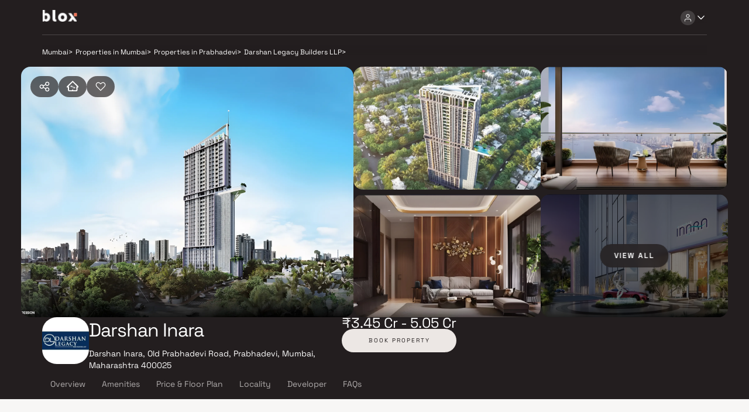

--- FILE ---
content_type: text/html; charset=utf-8
request_url: https://blox.xyz/projects/darshan-inara
body_size: 25048
content:
<!DOCTYPE html><html lang="en"><head><meta charSet="utf-8"/><link rel="preload" as="image" href="/assets/images/blox-logo-white.svg" fetchpriority="high"/><link rel="preload" as="image" href="/assets/icons/user-primary.svg" fetchpriority="high"/><link rel="preload" as="image" href="/assets/icons/arrow-down-primary.svg" fetchpriority="high"/><meta name="viewport" content="width=device-width, initial-scale=1.0,maximum-scale=1.0"/><meta name="robots" content="index, follow,max-image-preview:large, max-snippet:-1, max-video-preview:-1"/><title>Darshan Inara In Prabhadevi | Buy 2 &amp; 3 BHK in Mumbai</title><link rel="manifest" href="/manifest.json" crossorigin="use-credentials"/><meta name="description" content="Darshan Inara In Prabhadevi | Buy 2 &amp; 3 BHK in Mumbai | Dedicated relationship manager | Direct from developers | Book your site visit now"/><meta name="keywords" content=""/><link rel="canonical" href="https://blox.xyz/projects/darshan-inara"/><link rel="icon" href="/favicon.ico"/><meta property="og:url" content="https://blox.xyz/projects/darshan-inara"/><meta property="og:image" content="https://cdn.blox.xyz/blox/assets/blox_logo.jpg"/><meta property="og:image:width" content="1200"/><meta property="og:image:height" content="630"/><meta property="og:site_name" content="Blox"/><meta property="og:type" content="Website"/><meta property="og:title" content="Darshan Inara In Prabhadevi | Buy 2 &amp; 3 BHK in Mumbai"/><meta property="og:description" content="Darshan Inara In Prabhadevi | Buy 2 &amp; 3 BHK in Mumbai | Dedicated relationship manager | Direct from developers | Book your site visit now"/><meta property="og:locale" content="en_US"/><meta name="twitter:card" content="summary_large_image"/><meta name="twitter:image" content="https://cdn.blox.xyz/blox/assets/blox_logo.jpg"/><meta name="twitter:title" content="Darshan Inara In Prabhadevi | Buy 2 &amp; 3 BHK in Mumbai"/><meta name="twitter:description" content="Darshan Inara In Prabhadevi | Buy 2 &amp; 3 BHK in Mumbai | Dedicated relationship manager | Direct from developers | Book your site visit now"/><meta name="facebook-domain-verification" content="genkqli6rn4oj41d8zlgpuddj80q94"/><script type="application/ld+json">
{
  "@context": "https://schema.org/",
  "@type": "BreadcrumbList",
  "itemListElement": [{"@type":"ListItem","position":1,"name":"Mumbai","item":"https://blox.xyz/"},{"@type":"ListItem","position":2,"name":"Properties in Mumbai","item":"https://blox.xyz/buy/mumbai/1a256"},{"@type":"ListItem","position":3,"name":"Properties in Prabhadevi","item":"https://blox.xyz/buy/mumbai/prabhadevi-1a256b7a123"},{"@type":"ListItem","position":4,"name":"Darshan Legacy Builders LLP","item":"https://blox.xyz/buy/mumbai/prabhadevi-darshan-legacy-builders-llp-1a256b7a123b13a6631"},{"@type":"ListItem","position":5,"name":"Darshan Inara","item":"https://blox.xyz/darshan-inara"}]
}</script><script type="application/ld+json">
{
  "@context": "https://schema.org",
  "@type": "FAQPage",
  "mainEntity": [{"@type":"Question","name":"When is the possession date for Darshan Inara?","acceptedAnswer":{"@type":"Answer","text":"Possession date of Darshan Inara is 31 Dec 2028"}},{"@type":"Question","name":"What is the RERA carpet area range of Darshan Inara?","acceptedAnswer":{"@type":"Answer","text":"The RERA carpet area range for Darshan Inara is 800 - 1180 sqft"}},{"@type":"Question","name":"What is the price range of Darshan Inara?","acceptedAnswer":{"@type":"Answer","text":"The price range of Darshan Inara is ₹3.45 Cr - 5.05 Cr"}},{"@type":"Question","name":"Where is Darshan Inara located?","acceptedAnswer":{"@type":"Answer","text":"Darshan Inara is located at Darshan Inara, Old Prabhadevi Road, Prabhadevi, Mumbai, Maharashtra 400025."}},{"@type":"Question","name":"What configurations are available in Darshan Inara?","acceptedAnswer":{"@type":"Answer","text":"Darshan Inara has 2 BHK, 3 BHK configurations."}},{"@type":"Question","name":"What is the status of Darshan Inara?","acceptedAnswer":{"@type":"Answer","text":"The status of Darshan Inara is Under construction."}},{"@type":"Question","name":"Which amenities are provided in Darshan Inara?","acceptedAnswer":{"@type":"Answer","text":"The amenities are CCTV / Video Surveillance, Car Parking Space, Gymnasium, Indoor Games, Jogging / Cycle Track, Kids Play Areas / Sand Pits, Landscape Garden, Large Green Area, Party Lawn, Sauna, Senior citizen Area, Spacious Clubhouse, Swimming Pool, Walking Area, Well Designed Entrance Lobby, Yoga Area."}},{"@type":"Question","name":"Who is the developer of Darshan Inara?","acceptedAnswer":{"@type":"Answer","text":"The developer of Darshan Inara is Darshan Legacy Builders LLP."}}]
}
</script><script type="application/ld+json">
{
  "@context": "https://schema.org",
  "@type": "Product",
  "name": "Darshan Inara",
  "image": "https://cdn.blox.xyz/builders/thumb/220524052706-newproject-2024-05-22t172631549.webp",
  "description": "Darshan Inara by Darshan Legacy Builders LLP is an iconic residential project in Prabhadevi, Mumbai, offering luxurious 2 & 3 BHK sea-facing Homes that redefine seaside living. Rising majestically with habitable floors C + 32, this development is designed for those who seek elegance, comfort, and a timeless connection with the Arabian Sea. Prabhadevi, one of Mumbai’s most prestigious addresses, epitomizes sophistication, cultural richness, and exclusivity. With Darshan Inara, residents enjoy not just a home but a lifestyle that celebrates the serenity of the sea while staying connected to the bustling city. Each residence is thoughtfully designed to maximize space, natural light, and breathtaking views of the Arabian Sea. With world-class amenities and seamless connectivity to hospitals, schools, business hubs, and entertainment destinations, Darshan Inara Prabhadevi offers the perfect blend of convenience and luxury. Discover a new wave of living with Darshan Inara Bayside Residences – where every day feels like a retreat, and the sea becomes your constant companion.",
  "brand": {
		"@type": "Brand",
		"name": "Darshan Legacy Builders LLP"
	},
  "offers": {
		"@type": "AggregateOffer",
    "url": "https://blox.xyz/projects/darshan-inara",
		"priceCurrency": "INR",
		"lowPrice": "34500000.00",
		"highPrice": "50500000.00"
	}
}
</script><script type="application/ld+json">
{
  "@context": "https://schema.org",
  "@type": [
      "SingleFamilyResidence",
      "Product",
      "RealEstateListing"
  ],
  "@id": "https://blox.xyz/projects/darshan-inara",
  "mpn": "P51900055392",
  "brand": {
    "@type": "Brand",
    "@id": "https://blox.xyz/buy/mumbai/darshan-legacy-builders-llp-1a256b13a6631",
    "name": "Darshan Legacy Builders LLP"
  },
  "url": "https://blox.xyz/projects/darshan-inara",
  "containedInPlace": {
      "@type": "Place",
      "@id": "Darshan Inara",
      "url": "https://blox.xyz/projects/darshan-inara",
      "name": "Darshan Inara",
      "address": {
          "@type": "PostalAddress",
          "streetAddress": "Darshan Inara, Old Prabhadevi Road, Prabhadevi, Mumbai, Maharashtra 400025",
          "addressLocality": "Prabhadevi",
          "addressRegion": "Mumbai",
          "postalCode": "400025",
          "addressCountry": "IN"
      }
  },
  "description": "Darshan Inara by Darshan Legacy Builders LLP is an iconic residential project in Prabhadevi, Mumbai, offering luxurious 2 & 3 BHK sea-facing Homes that redefine seaside living. Rising majestically with habitable floors C + 32, this development is designed for those who seek elegance, comfort, and a timeless connection with the Arabian Sea. Prabhadevi, one of Mumbai’s most prestigious addresses, epitomizes sophistication, cultural richness, and exclusivity. With Darshan Inara, residents enjoy not just a home but a lifestyle that celebrates the serenity of the sea while staying connected to the bustling city. Each residence is thoughtfully designed to maximize space, natural light, and breathtaking views of the Arabian Sea. With world-class amenities and seamless connectivity to hospitals, schools, business hubs, and entertainment destinations, Darshan Inara Prabhadevi offers the perfect blend of convenience and luxury. Discover a new wave of living with Darshan Inara Bayside Residences – where every day feels like a retreat, and the sea becomes your constant companion.",
  "floorSize": [
      {
          "@type": "QuantitativeValue",
          "unitCode": "SQFT",
          "minValue": "800",
          "maxValue": "1180"
      }
  ],
  "image": [
      {
          "@type": "ImageObject",
          "url": "https://cdn.blox.xyz/builders/thumb/220524052706-newproject-2024-05-22t172631549.webp"
      }
  ],
  "name": "Darshan Inara",
  "offers": {
      "@type": "Offer",
      "@id": "P51900055392",
      "availability": "https://schema.org/InStock",
      "name": "Sale of Darshan Inara Unit",
      "url": "https://blox.xyz/projects/darshan-inara",
      "price": 34500000.00,
      "priceCurrency": "INR"
  }
}
</script><link rel="preload" href="https://cdn.blox.xyz/projects-2x/darshan-legacy-builders-llp-darshan-inara-elevation-1757661411.jpg" as="image" type="image/webp" fetchpriority="high"/><link rel="preload" as="image" href="/assets/icons/share-primary.svg" fetchpriority="high"/><link rel="preload" as="image" href="/assets/icons/compare-inactive-secondary.svg" fetchpriority="high"/><link rel="preload" as="image" href="https://cdn.blox.xyz/projects-2x/darshan-legacy-builders-llp-darshan-inara-elevation-1757661411.jpg" fetchpriority="high"/><link rel="preload" as="image" href="https://cdn.blox.xyz/projects-2x/darshan-legacy-builders-llp-darshan-inara-elevation-1716379610.webp" fetchpriority="high"/><link rel="preload" as="image" href="https://cdn.blox.xyz/projects-2x/darshan-legacy-builders-llp-darshan-inara-elevation-1716379656.webp" fetchpriority="high"/><link rel="preload" as="image" href="https://cdn.blox.xyz/projects-2x/darshan-legacy-builders-llp-darshan-inara-elevation-1716379709.webp" fetchpriority="high"/><link rel="preload" as="image" href="https://cdn.blox.xyz/projects-2x/darshan-legacy-builders-llp-darshan-inara-elevation-1716379739.webp" fetchpriority="high"/><link rel="preload" as="image" href="https://cdn.blox.xyz/builders/thumb/220524052706-newproject-2024-05-22t172631549.webp" fetchpriority="high"/><link rel="preload" as="image" href="/assets/icons/call-rm.svg" fetchpriority="high"/><link rel="preload" as="image" href="/assets/icons/calendar-primary.svg" fetchpriority="high"/><link rel="preload" as="image" href="/assets/icons/heart-primary.svg" fetchpriority="high"/><meta name="next-head-count" content="42"/><link data-next-font="size-adjust" rel="preconnect" href="/" crossorigin="anonymous"/><link rel="preload" href="/_next/static/css/e3a4761aeb052475.css" as="style"/><link rel="stylesheet" href="/_next/static/css/e3a4761aeb052475.css" data-n-g=""/><noscript data-n-css=""></noscript><script defer="" nomodule="" src="/_next/static/chunks/polyfills-c67a75d1b6f99dc8.js"></script><script src="/_next/static/chunks/webpack-7dfe045d3d6e2d36.js" defer=""></script><script src="/_next/static/chunks/framework-ce84985cd166733a.js" defer=""></script><script src="/_next/static/chunks/main-53cf137599e3a88f.js" defer=""></script><script src="/_next/static/chunks/pages/_app-6be096f71c71b7c8.js" defer=""></script><script src="/_next/static/chunks/pages/projects/%5Bproject_name%5D-d147bf0fbe9247ef.js" defer=""></script><script src="/_next/static/1tcrr-Ba_v9tzomFApggw/_buildManifest.js" defer=""></script><script src="/_next/static/1tcrr-Ba_v9tzomFApggw/_ssgManifest.js" defer=""></script></head><body><div id="__next"><div class="Header_Header__HAgHv " data-testid="header-ctn" id="blox-header"><div class="ActionBar_ActionBar__e_qdn undefined Header_DesktopHeader__IPvOn Header_Header-primary__4Qss5 HeaderActionbar" data-testid="action-bar-ctn"><div class="ActionBar_LeftActionBar__2E5QV undefined"><div class="Header_DesktopLeftHeaderChild__9dCcG"><div class="pointer"><img alt="Blox Logo" data-testid="next-image-ctn" as="image" fetchpriority="high" loading="eager" width="60" height="21" decoding="async" data-nimg="1" class="" style="color:transparent" src="/assets/images/blox-logo-white.svg"/></div></div></div><div class="undefined undefined"><div class="Header_DesktopRightHeaderChild__UJaO4"><div class="app_HeaderActions__cqj4s"><div class="HeaderMenu_HeaderNav__WegmR" id="HeaderNav"><div class="IconDropdown_Dropdown__7u_i1 "><div class="IconDropdown_ActionButtonWrapper__tnVfC arrowPosition undefined"><div class="HeaderMenu_NavIcon__W0Vet"><div class="IconButton_IconButton__M3Ou9 IconButton_dark__swiBh " style="width:25px;height:25px;border-radius:30px" data-testid="icon-button" aria-disabled="false"><img alt="user-primary" data-testid="next-image-ctn" as="image" fetchpriority="high" loading="eager" width="15" height="15" decoding="async" data-nimg="1" class="" style="color:transparent" src="/assets/icons/user-primary.svg"/></div><div class="IconButton_IconButton__M3Ou9 IconButton_dark__swiBh HeaderMenu_TransparentIcon__ANSJD" style="width:20px;height:20px;border-radius:0px" data-testid="icon-button" aria-disabled="false"><img alt="arrow-down-primary" data-testid="next-image-ctn" as="image" fetchpriority="high" loading="eager" width="20" height="20" decoding="async" data-nimg="1" class="" style="color:transparent" src="/assets/icons/arrow-down-primary.svg"/></div></div></div><div class="IconDropdown_DropdownContent__DLDCf "><div><div class="HeaderMenu_PreMenu__6e2HA  HeaderMenu_open__B7dLC"><div class="HeaderMenu_MenuCont__7OOWa"><div class="HeaderMenu_Text1__7HDCI">Discover. Experience.<span> Buy.</span></div><div class="HeaderMenu_Textsmall__lT_ZX"><div class="undefined  text_text-12px__xSUJ5" data-testid="text-custom">Get Personalized experience</div><div class="undefined  text_text-12px__xSUJ5" data-testid="text-custom">by logging in</div></div><div class="HeaderMenu_BtnsGrid__yFiiB"><div class="
        Button_BloxButton__CGzYC 
         
        Button_primary__kJZL8 
        Button_Button-sm__5qhz9
        Button_NotFullwidth__UW6Eb
         primary" data-testid="blox-button"><div class="Button_ButtonContent__qPyqO Button_ButtonContent-sm__DArc6"><div class="undefined Button_Text-sm__k1Fww Button_BtnText__nrjra  primary " data-testid="text-custom">Login / Register</div></div></div></div></div><div class="HeaderMenu_MenuList__Yn2s6"></div></div></div></div></div></div></div></div></div></div></div><div class="app_BodyContainer__JfBVF"><div class="PropertyViewerCard_PropertyCardCtn__Q8bmr" data-testid="propertycard-ctn"><div class="PropertyViewerCard_NavTags__bUoHk"><div class="PropertyViewerCard_NavigatorCtn__esu8a"><div class="Navigator_RouteCtn__BMYBn " data-testid="navigator-ctn"><div class="Navigator_RouteInline__GB4jV " data-testid="navigator-Mumbai"><a href="/"><div class="undefined  text_desktop-seo-text-1__piY_3" data-testid="text-custom">Mumbai</div></a><div class="undefined  text_desktop-seo-text-1__piY_3" data-testid="text-custom">&gt;</div></div><div class="Navigator_RouteInline__GB4jV " data-testid="navigator-Properties in Mumbai"><a href="/buy/mumbai/1a256"><div class="undefined  text_desktop-seo-text-1__piY_3" data-testid="text-custom">Properties in Mumbai</div></a><div class="undefined  text_desktop-seo-text-1__piY_3" data-testid="text-custom">&gt;</div></div><div class="Navigator_RouteInline__GB4jV " data-testid="navigator-Properties in Prabhadevi"><a href="/buy/mumbai/prabhadevi-1a256b7a123"><div class="undefined  text_desktop-seo-text-1__piY_3" data-testid="text-custom">Properties in Prabhadevi</div></a><div class="undefined  text_desktop-seo-text-1__piY_3" data-testid="text-custom">&gt;</div></div><div class="Navigator_RouteInline__GB4jV " data-testid="navigator-Darshan Legacy Builders LLP"><div class="undefined  text_desktop-seo-text-1__piY_3" data-testid="text-custom">Darshan Legacy Builders LLP</div><div class="undefined  text_desktop-seo-text-1__piY_3" data-testid="text-custom">&gt;</div></div></div></div></div><div class="PropertyViewerCard_MediaContent__E7hRT " style="height:428px"><div class="PDPGalleryView_PDPGalleryViewContainer__kgUi6"><div class="PDPGalleryView_FourItemContainer__otoNA"><div class="PDPGalleryView_LeftMedia__z2w8n"><div class="PropertyViewerCard_PropertyCardActionBtnSetRight__4PQte"><div class="PropertyViewerCard_StoryNavigationController__CWFGq"><div><div class="IconButton_IconButton__M3Ou9 IconButton_primary__lDo6N PropertyViewerCard_PropActionBtn__K0p_l PropertyViewerCard_ShareActionBtn__AM62U" style="width:48px;height:36px;border-radius:100px" data-testid="icon-button" aria-disabled="false"><img alt="share-primary" data-testid="next-image-ctn" as="image" fetchpriority="high" loading="eager" width="20" height="20" decoding="async" data-nimg="1" class="" style="color:transparent" src="/assets/icons/share-primary.svg"/></div></div><div class="CompareBtn_CompareBtnWrapper__TP1TT"><div class="ToolTip_tooltipWrapper__x8HLD"><div class="IconButton_IconButton__M3Ou9 undefined PropertyViewerCard_PropActionBtn__K0p_l CompareBtn_CompareBtn__PnSOK undefined" style="width:48px;height:36px;border-radius:100px" data-testid="icon-button" aria-disabled="false"><img alt="compare-inactive-secondary" data-testid="next-image-ctn" as="image" fetchpriority="high" loading="eager" width="20" height="20" decoding="async" data-nimg="1" class="CompareBtn_icon__pV71H" style="color:transparent" src="/assets/icons/compare-inactive-secondary.svg"/></div></div></div><div class="FavoriteBtn_FavBtnWrapper__9B2ta"><div class="IconButton_IconButton__M3Ou9 undefined 
          FavoriteBtn_PropActionBtn_lg__43vJE 
          undefined 
          FavoriteBtn_FavBtn___tol4 
          PropertyViewerCard_PropActionBtn__K0p_l 
          
        " style="width:48px;height:36px;border-radius:100px" data-testid="icon-button" aria-disabled="false"><img alt="heart-primary" data-testid="next-image-ctn" as="image" fetchpriority="high" loading="eager" width="20" height="20" decoding="async" data-nimg="1" class="FavoriteBtn_icon__Jw1dw" style="color:transparent" src="/assets/icons/heart-primary.svg"/></div></div></div></div><img alt="Property-Image" data-testid="next-image-ctn" as="image" fetchpriority="high" loading="eager" width="16" height="16" decoding="async" data-nimg="1" class="PDPGalleryView_pdpgimg__kc2ou" style="color:transparent" src="https://cdn.blox.xyz/projects-2x/darshan-legacy-builders-llp-darshan-inara-elevation-1757661411.jpg"/></div><div class="PDPGalleryView_RightMedia__HAZZq"><div class="PDPGalleryView_TopRight__iOUEN"><div class="PDPGalleryView_MediaItem__NBo60"><img alt="Property-Image" data-testid="next-image-ctn" as="image" fetchpriority="high" loading="eager" width="16" height="16" decoding="async" data-nimg="1" class="PDPGalleryView_pdpgimg__kc2ou" style="color:transparent" src="https://cdn.blox.xyz/projects-2x/darshan-legacy-builders-llp-darshan-inara-elevation-1716379610.webp"/></div><div class="PDPGalleryView_MediaItem__NBo60"><img alt="Property-Image" data-testid="next-image-ctn" as="image" fetchpriority="high" loading="eager" width="16" height="16" decoding="async" data-nimg="1" class="PDPGalleryView_pdpgimg__kc2ou" style="color:transparent" src="https://cdn.blox.xyz/projects-2x/darshan-legacy-builders-llp-darshan-inara-elevation-1716379656.webp"/></div></div><div class="PDPGalleryView_BottomRight__Vnb30"><div class="PDPGalleryView_MediaItem__NBo60"><img alt="Property-Image" data-testid="next-image-ctn" as="image" fetchpriority="high" loading="eager" width="16" height="16" decoding="async" data-nimg="1" class="PDPGalleryView_pdpgimg__kc2ou" style="color:transparent" src="https://cdn.blox.xyz/projects-2x/darshan-legacy-builders-llp-darshan-inara-elevation-1716379709.webp"/></div><div class="PDPGalleryView_MediaItem__NBo60 PDPGalleryView_MoreCountOverlay__4SAkA"><div class="PDPGalleryView_darkoverlay__ReIg_"></div><img alt="Property-Image" data-testid="next-image-ctn" as="image" fetchpriority="high" loading="eager" width="16" height="16" decoding="async" data-nimg="1" class="PDPGalleryView_pdpgimg__kc2ou" style="color:transparent" src="https://cdn.blox.xyz/projects-2x/darshan-legacy-builders-llp-darshan-inara-elevation-1716379739.webp"/><span>VIEW ALL </span></div></div></div></div></div></div></div><div class="PropertyViewerCard_propdatacont__DZgBc"><div class="PropertyViewerCard_PropertyViewerCardDataCtn__vVrHe" id="propctn"><div class="PropertyViewerCard_PropertyDataCtn__obJMO"><div class="PropertyViewerCard_PropertyViewerData___mn3M"><div><div class="GridCont_gridCont__rn4P3 PropertyViewerCard_PropertyName___21zf GridCont_row__HRG7b undefined" style="grid-gap:20px;justify-content:flex-start"><img alt="Propert-Icon" data-testid="next-image-ctn" as="image" fetchpriority="high" loading="eager" width="80" height="80" decoding="async" data-nimg="1" class="PropertyViewerCard_PropertyIcon__5t216" style="color:transparent" src="https://cdn.blox.xyz/builders/thumb/220524052706-newproject-2024-05-22t172631549.webp"/><div><h1 class="text_Htitle__vsNcm PropertyViewerCard_PropertyName___21zf"><div class="undefined  text_desktop-title-3__fskJW" data-testid="text-custom">Darshan Inara</div></h1><div class="undefined PropertyViewerCard_PropertyAddressLong__Kkuat text_text-14px__aPnkg" data-testid="text-custom">Darshan Inara, Old Prabhadevi Road, Prabhadevi, Mumbai, Maharashtra 400025</div></div></div></div></div>              <div class="PropertyViewerCard_PropertySubDataCtn__ShLIt"><div class="PropertyViewerCard_PropertyInfoCtn__T37bU"><div class="undefined PropertyViewerCard_PropertyAddressShort__4deRi text_mobile-label__KR4cP" data-testid="text-custom">Prabhadevi</div><div class="undefined  text_mobile-body-lg__0NTfi" data-testid="text-custom">₹3.45 Cr - 5.05 Cr</div></div></div><div><div class="PropertyViewerCard_PropertyPriceRangeBkPropDesktopView__qoe_4"><div class="undefined PropertyViewerCard_PropertyPrice__djxCG undefined" data-testid="text-custom">₹3.45 Cr - 5.05 Cr</div><div class="
        Button_BloxButton__CGzYC 
         
        Button_secondary__yUll7 
        Button_Button-md__I4gfy
        Button_NotFullwidth__UW6Eb
        PropertyViewerCard_bookbtn__QoCYs secondary" data-testid="blox-button"><div class="Button_ButtonContent__qPyqO Button_ButtonContent-md__1XTQo"><div class="undefined Button_Text-md__R7FDU Button_BtnText__nrjra  secondary " data-testid="text-custom">BOOK PROPERTY</div></div></div></div></div></div></div></div><div class="NavigationBar_StickyCtn__sZAk3 PropertyDetails_fullBG__hJtMZ"><div class="NavigationBar_NavBar__Bpjz6"><a class="NavigationBar_NavLink__rrmHi" href="#Overview"><div class="undefined NavigationBar_LinkText__C6lGj text_text-14px__aPnkg" data-testid="text-custom">Overview</div></a><a class="NavigationBar_NavLink__rrmHi" href="#Amenities"><div class="undefined NavigationBar_LinkText__C6lGj text_text-14px__aPnkg" data-testid="text-custom">Amenities</div></a><a class="NavigationBar_NavLink__rrmHi" href="#Price &amp; Floor Plan"><div class="undefined NavigationBar_LinkText__C6lGj text_text-14px__aPnkg" data-testid="text-custom">Price &amp; Floor Plan</div></a><a class="NavigationBar_NavLink__rrmHi" href="#Locality"><div class="undefined NavigationBar_LinkText__C6lGj text_text-14px__aPnkg" data-testid="text-custom">Locality</div></a><a class="NavigationBar_NavLink__rrmHi" href="#Developer"><div class="undefined NavigationBar_LinkText__C6lGj text_text-14px__aPnkg" data-testid="text-custom">Developer</div></a><a class="NavigationBar_NavLink__rrmHi" href="#FAQs"><div class="undefined NavigationBar_LinkText__C6lGj text_text-14px__aPnkg" data-testid="text-custom">FAQs</div></a></div><div class="NavigationBar_NavButtonCtn__aJVjd"><div class="IconButton_IconButton__M3Ou9 undefined NavigationBar_CloseIcon__8D35Y" style="width:48px;height:48px;border-radius:50px" data-testid="icon-button" aria-disabled="false"><img alt="video-primary" data-testid="next-image-ctn" loading="lazy" width="20" height="20" decoding="async" data-nimg="1" class="" style="color:transparent" src="/assets/icons/video-primary.svg"/></div><div class="IconButton_IconButton__M3Ou9 undefined NavigationBar_CloseIcon__8D35Y" style="width:48px;height:48px;border-radius:50px" data-testid="icon-button" aria-disabled="false"><img alt="call-rm" data-testid="next-image-ctn" as="image" fetchpriority="high" loading="eager" width="20" height="20" decoding="async" data-nimg="1" class="" style="color:transparent" src="/assets/icons/call-rm.svg"/></div><div class="IconButton_IconButton__M3Ou9 undefined NavigationBar_CloseIcon__8D35Y" style="width:48px;height:48px;border-radius:50px" data-testid="icon-button" aria-disabled="false"><img alt="calendar-primary" data-testid="next-image-ctn" as="image" fetchpriority="high" loading="eager" width="20" height="20" decoding="async" data-nimg="1" class="" style="color:transparent" src="/assets/icons/calendar-primary.svg"/></div><div class="
        Button_BloxButton__CGzYC 
         
        Button_primary__kJZL8 
        Button_Button-md__I4gfy
        Button_NotFullwidth__UW6Eb
        NavigationBar_NavButton__JwONn primary" data-testid="blox-button"><div class="Button_ButtonContent__qPyqO Button_ButtonContent-md__1XTQo"><div class="undefined Button_Text-md__R7FDU Button_BtnText__nrjra  primary " data-testid="text-custom">BOOK PROPERTY</div></div></div></div></div><div class="PropertyDetails_RelativeComponentCtn__xJB6K"><div class="PropertyDetails_BodyWrapper__xzEAL"><div class="PropertyDetails_leftSection__nwaCM"><section id="Overview"><div class="Overview_OverviewMain__jK_BF"><div class="Overview_Overview__Bc1p3 false" data-testid="blox-Overview"><h2 class="text_Htitle__vsNcm undefined Overview_HeadingTextOverview__4Xh33"><div class="undefined  text_text-20px__KiVZf" data-testid="text-custom">Overview</div></h2><div class="Overview_OverviewData__cLXua"><div class="TruncatedText_TruncateText__iKHoI text-12 
            undefined
            undefined"><div class="undefined TruncatedText TruncatedText_line-4__CGy8m Overview_OverviewDescriptionTruncText__KLEw7 
                 " data-testid="text-custom">Darshan Inara by Darshan Legacy Builders LLP is an iconic residential project in Prabhadevi, Mumbai, offering luxurious 2 &amp; 3 BHK sea-facing Homes that redefine seaside living. Rising majestically with habitable floors C + 32, this development is designed for those who seek elegance, comfort, and a timeless connection with the Arabian Sea. Prabhadevi, one of Mumbai’s most prestigious addresses, epitomizes sophistication, cultural richness, and exclusivity. With Darshan Inara, residents enjoy not just a home but a lifestyle that celebrates the serenity of the sea while staying connected to the bustling city. Each residence is thoughtfully designed to maximize space, natural light, and breathtaking views of the Arabian Sea. With world-class amenities and seamless connectivity to hospitals, schools, business hubs, and entertainment destinations, Darshan Inara Prabhadevi offers the perfect blend of convenience and luxury. Discover a new wave of living with Darshan Inara Bayside Residences – where every day feels like a retreat, and the sea becomes your constant companion.</div></div></div><div class="Overview_OverviewGrid__OKQXI false"><div><div class="Overview_LabelValue__6n8p7"><div class="undefined Overview_OverviewLabel__SqP8W text_text-14px__aPnkg" data-testid="text-custom">Configuration</div><div class="undefined Overview_Value__mQWHK text_text-14px__aPnkg" data-testid="text-custom">2 BHK, 3 BHK</div></div></div><div class="Overview_Separator__72rcU"></div><div><div class="Overview_LabelValue__6n8p7"><div class="undefined Overview_OverviewLabel__SqP8W text_text-14px__aPnkg" data-testid="text-custom">Under construction</div><div class="undefined Overview_Value__mQWHK text_text-14px__aPnkg" data-testid="text-custom">Possession in Dec 2028</div></div></div><div class="Overview_Separator__72rcU"></div><div><div class="Overview_LabelValue__6n8p7"><div class="undefined Overview_OverviewLabel__SqP8W text_text-14px__aPnkg" data-testid="text-custom">Avg. Price</div><div class="undefined Overview_Value__mQWHK text_text-14px__aPnkg" data-testid="text-custom">₹43,125/sq.ft</div></div></div><div class="Overview_Separator__72rcU"></div><div><div class="Overview_LabelValue__6n8p7"><div class="undefined Overview_OverviewLabel__SqP8W text_text-14px__aPnkg" data-testid="text-custom">RERA Carpet Area</div><div class="undefined Overview_Value__mQWHK text_text-14px__aPnkg" data-testid="text-custom">800 - 1180 sqft</div></div></div></div></div><div><div class="Overview_ListContainer__RcPDE "><div class="Overview_highlightHeading__8JSvd">Why consider <span>buying this property</span>?</div><div class="Overview_HighlightsContainer__cYf_c"><ul class="Overview_Squarelist__NXH7D"><li>Strategically Constructed Homes.</li><li>Close to Sea-link, Coastal Road, Worli Sewri connector, and Metro.</li><li>Prabhadevi railway station serves the locale, whereas Mumbai Central railway station is nearly 7 km away.</li></ul><ul class="Overview_Squarelist__NXH7D"><li>Access to important landmarks.</li><li>5-minute drive or a refreshing 10-minute walk to Worli Seaface.</li></ul></div></div></div></div></section><section id="Amenities"><div class="Amenities_Amenities__Idw7g" data-testid="blox-Amenities"><div class="Amenities_AmmCard__Gu2e5 Card_secondary__V9lZX Card_BloxCard__LQ6Yv" style="height:auto;width:auto" data-testid="blox-card"><div class="Amenities_AmenitiesHeadingTxt__bxyH0 squarebx rightPos"><h2 class="text_Htitle__vsNcm "><div class="undefined  text_text-20px__KiVZf" data-testid="text-custom">Amenities</div></h2></div><div class="Amenities_amenitiesDesktop__NRcWU"><div class="Amenities_TagGrid__rI9__"><div class="Amenities_IconLabel__WOGsG"><img alt="amenities/cctv-secondary" data-testid="next-image-ctn" loading="lazy" width="24" height="24" decoding="async" data-nimg="1" class="" style="color:transparent" src="/assets/icons/amenities/cctv-secondary.svg"/><div>CCTV / Video Surveillance</div></div><div class="Amenities_IconLabel__WOGsG"><img alt="amenities/Car-Parking-secondary" data-testid="next-image-ctn" loading="lazy" width="24" height="24" decoding="async" data-nimg="1" class="" style="color:transparent" src="/assets/icons/amenities/Car-Parking-secondary.svg"/><div>Car Parking Space</div></div><div class="Amenities_IconLabel__WOGsG"><img alt="amenities/gym-secondary" data-testid="next-image-ctn" loading="lazy" width="24" height="24" decoding="async" data-nimg="1" class="" style="color:transparent" src="/assets/icons/amenities/gym-secondary.svg"/><div>Gymnasium</div></div><div class="Amenities_IconLabel__WOGsG"><img alt="amenities/indoor-games-secondary" data-testid="next-image-ctn" loading="lazy" width="24" height="24" decoding="async" data-nimg="1" class="" style="color:transparent" src="/assets/icons/amenities/indoor-games-secondary.svg"/><div>Indoor Games</div></div><div class="Amenities_IconLabel__WOGsG"><img alt="amenities/jogging-secondary" data-testid="next-image-ctn" loading="lazy" width="24" height="24" decoding="async" data-nimg="1" class="" style="color:transparent" src="/assets/icons/amenities/jogging-secondary.svg"/><div>Jogging / Cycle Track</div></div><div class="Amenities_IconLabel__WOGsG"><img alt="amenities/kids-play-areas-secondary" data-testid="next-image-ctn" loading="lazy" width="24" height="24" decoding="async" data-nimg="1" class="" style="color:transparent" src="/assets/icons/amenities/kids-play-areas-secondary.svg"/><div>Kids Play Areas / Sand Pits</div></div><div class="Amenities_IconLabel__WOGsG"><img alt="amenities/large-green-area-secondary" data-testid="next-image-ctn" loading="lazy" width="24" height="24" decoding="async" data-nimg="1" class="" style="color:transparent" src="/assets/icons/amenities/large-green-area-secondary.svg"/><div>Landscape Garden</div></div><div class="Amenities_IconLabel__WOGsG"><img alt="amenities/large-green-area-secondary" data-testid="next-image-ctn" loading="lazy" width="24" height="24" decoding="async" data-nimg="1" class="" style="color:transparent" src="/assets/icons/amenities/large-green-area-secondary.svg"/><div>Large Green Area</div></div><div class="Amenities_IconLabel__WOGsG"><img alt="amenities/Multipurpose-Hall-secondary" data-testid="next-image-ctn" loading="lazy" width="24" height="24" decoding="async" data-nimg="1" class="" style="color:transparent" src="/assets/icons/amenities/Multipurpose-Hall-secondary.svg"/><div>Party Lawn</div></div><div class="Amenities_IconLabel__WOGsG"><img alt="amenities/sauna-secondary" data-testid="next-image-ctn" loading="lazy" width="24" height="24" decoding="async" data-nimg="1" class="" style="color:transparent" src="/assets/icons/amenities/sauna-secondary.svg"/><div>Sauna</div></div><div class="Amenities_IconLabel__WOGsG"><img alt="amenities/Senior-Citizen-Sitout-secondary" data-testid="next-image-ctn" loading="lazy" width="24" height="24" decoding="async" data-nimg="1" class="" style="color:transparent" src="/assets/icons/amenities/Senior-Citizen-Sitout-secondary.svg"/><div>Senior citizen Area</div></div><div class="Amenities_IconLabel__WOGsG"><img alt="amenities/Spacious-Clubhouse-secondary" data-testid="next-image-ctn" loading="lazy" width="24" height="24" decoding="async" data-nimg="1" class="" style="color:transparent" src="/assets/icons/amenities/Spacious-Clubhouse-secondary.svg"/><div>Spacious Clubhouse</div></div></div><div class="Amenities_MoreRow__XXT__"><div class="
        Button_BloxButton__CGzYC 
         
        Button_primary__kJZL8 
        Button_Button-md__I4gfy
        Button_NotFullwidth__UW6Eb
        Amenities_TransparentBtn__T8WLz  primary" data-testid="blox-button"><div class="Button_ButtonContent__qPyqO Button_ButtonContent-md__1XTQo"><div class="undefined Button_Text-md__R7FDU Button_BtnText__nrjra Amenities_seeAllText__70QxK primary " data-testid="text-custom">View all 16 amenities</div><img alt="arrow-down-grey" data-testid="next-image-ctn" loading="lazy" width="16" height="16" decoding="async" data-nimg="1" class="" style="color:transparent" src="/assets/icons/arrow-down-grey.svg"/></div></div></div></div><div class="Amenities_amenitiesMobile__ViInW"><div class="Amenities_TagGrid__rI9__"><div class="Amenities_IconLabel__WOGsG"><img alt="amenities/cctv-primary" data-testid="next-image-ctn" loading="lazy" width="24" height="24" decoding="async" data-nimg="1" class="" style="color:transparent" src="/assets/icons/amenities/cctv-primary.svg"/><div>CCTV / Video Surveillance</div></div><div class="Amenities_IconLabel__WOGsG"><img alt="amenities/Car-Parking-primary" data-testid="next-image-ctn" loading="lazy" width="24" height="24" decoding="async" data-nimg="1" class="" style="color:transparent" src="/assets/icons/amenities/Car-Parking-primary.svg"/><div>Car Parking Space</div></div><div class="Amenities_IconLabel__WOGsG"><img alt="amenities/gym-primary" data-testid="next-image-ctn" loading="lazy" width="24" height="24" decoding="async" data-nimg="1" class="" style="color:transparent" src="/assets/icons/amenities/gym-primary.svg"/><div>Gymnasium</div></div><div class="Amenities_IconLabel__WOGsG"><img alt="amenities/indoor-games-primary" data-testid="next-image-ctn" loading="lazy" width="24" height="24" decoding="async" data-nimg="1" class="" style="color:transparent" src="/assets/icons/amenities/indoor-games-primary.svg"/><div>Indoor Games</div></div><div class="Amenities_IconLabel__WOGsG"><img alt="amenities/jogging-primary" data-testid="next-image-ctn" loading="lazy" width="24" height="24" decoding="async" data-nimg="1" class="" style="color:transparent" src="/assets/icons/amenities/jogging-primary.svg"/><div>Jogging / Cycle Track</div></div><div class="Amenities_IconLabel__WOGsG"><img alt="amenities/kids-play-areas-primary" data-testid="next-image-ctn" loading="lazy" width="24" height="24" decoding="async" data-nimg="1" class="" style="color:transparent" src="/assets/icons/amenities/kids-play-areas-primary.svg"/><div>Kids Play Areas / Sand Pits</div></div><div class="Amenities_IconLabel__WOGsG"><img alt="amenities/large-green-area-primary" data-testid="next-image-ctn" loading="lazy" width="24" height="24" decoding="async" data-nimg="1" class="" style="color:transparent" src="/assets/icons/amenities/large-green-area-primary.svg"/><div>Landscape Garden</div></div><div class="Amenities_IconLabel__WOGsG"><img alt="amenities/large-green-area-primary" data-testid="next-image-ctn" loading="lazy" width="24" height="24" decoding="async" data-nimg="1" class="" style="color:transparent" src="/assets/icons/amenities/large-green-area-primary.svg"/><div>Large Green Area</div></div><div class="Amenities_IconLabel__WOGsG"><img alt="amenities/Multipurpose-Hall-primary" data-testid="next-image-ctn" loading="lazy" width="24" height="24" decoding="async" data-nimg="1" class="" style="color:transparent" src="/assets/icons/amenities/Multipurpose-Hall-primary.svg"/><div>Party Lawn</div></div><div class="Amenities_IconLabel__WOGsG"><img alt="amenities/sauna-primary" data-testid="next-image-ctn" loading="lazy" width="24" height="24" decoding="async" data-nimg="1" class="" style="color:transparent" src="/assets/icons/amenities/sauna-primary.svg"/><div>Sauna</div></div><div class="Amenities_IconLabel__WOGsG"><img alt="amenities/Senior-Citizen-Sitout-primary" data-testid="next-image-ctn" loading="lazy" width="24" height="24" decoding="async" data-nimg="1" class="" style="color:transparent" src="/assets/icons/amenities/Senior-Citizen-Sitout-primary.svg"/><div>Senior citizen Area</div></div><div class="Amenities_IconLabel__WOGsG"><img alt="amenities/Spacious-Clubhouse-primary" data-testid="next-image-ctn" loading="lazy" width="24" height="24" decoding="async" data-nimg="1" class="" style="color:transparent" src="/assets/icons/amenities/Spacious-Clubhouse-primary.svg"/><div>Spacious Clubhouse</div></div></div><div class="Amenities_ViewAllRow__g71gD"><div class="
        Button_BloxButton__CGzYC 
         
        Button_primary__kJZL8 
        Button_Button-md__I4gfy
        Button_NotFullwidth__UW6Eb
        Amenities_ViewAllButton__4zovv primary" data-testid="blox-button"><div class="Button_ButtonContent__qPyqO Button_ButtonContent-md__1XTQo"><div class="undefined Button_Text-md__R7FDU Button_BtnText__nrjra  primary " data-testid="text-custom">View All 16 Amenities</div></div></div><img alt="arrow-next-primary" data-testid="next-image-ctn" loading="lazy" width="20" height="20" decoding="async" data-nimg="1" class="" style="color:transparent" src="/assets/icons/arrow-next-primary.svg"/></div></div></div></div></section><section id="Price &amp; Floor Plan"><div class="PropertyDetails_FloorPlanCtn__oIS8M"><div class="PriceFloorPlan_TabBox__XMw7r" data-testid="blox-PriceFloorPlan"><div class="PriceFloorPlan_PriceFloorPlanCard__kHql_ 
            undefined Card_secondary__V9lZX Card_BloxCard__LQ6Yv" style="height:auto;width:auto" data-testid="blox-card"><div class="PriceFloorPlan_TabHeaderCtn__209Tp"><div class="PriceFloorPlan_TabHeader__QEOqi  undefined  squarebx rightPos"><div class="PriceFloorPlan_HeadingCtn__rOH1v"><h2 class="text_Htitle__vsNcm PriceFloorPlan_PricePlanHeaderText__j1YV4 undefined undefined"><div class="undefined  text_text-20px__KiVZf" data-testid="text-custom">Price &amp; Floor Plan</div></h2><h2 class="text_Htitle__vsNcm PriceFloorPlan_PricePlanHeaderSubText__ecC50"><div class="undefined  text_text-14px__aPnkg" data-testid="text-custom"></div></h2></div></div></div><div class="PriceFloorPlan_TabsNavOuter__0cI3i"><div><div class="
        Button_BloxButton__CGzYC 
         
        Button_primary__kJZL8 
        Button_Button-md__I4gfy
        Button_NotFullwidth__UW6Eb
        PriceFloorPlan_TabButtons__2SLlO primary" data-testid="blox-button"><div class="Button_ButtonContent__qPyqO Button_ButtonContent-md__1XTQo"><div class="undefined Button_Text-md__R7FDU Button_BtnText__nrjra PriceFloorPlan_PillsbtnTxt__idZm7 primary " data-testid="text-custom">2 BHK</div></div></div></div><div><div class="
        Button_BloxButton__CGzYC 
         
        Button_secondary__yUll7 
        Button_Button-md__I4gfy
        Button_NotFullwidth__UW6Eb
        PriceFloorPlan_TabButtons__2SLlO secondary" data-testid="blox-button"><div class="Button_ButtonContent__qPyqO Button_ButtonContent-md__1XTQo"><div class="undefined Button_Text-md__R7FDU Button_BtnText__nrjra PriceFloorPlan_PillsbtnTxt__idZm7 secondary " data-testid="text-custom">3 BHK</div></div></div></div></div><div class="PriceFloorPlan_CollapsibleContent-collapse-false__tOO9m PriceFloorPlan_CollapsibleContent__0PjpT"><div><div class="PriceFloorPlan_TabContainer__8ImYG"><div class=""><div class="StickyWrapper_StickyCont__btbh1  " style="top:0"><div class="tabs "><ul class="TabNav_TabsUnorderedList__b8iyQ PriceFloorPlan_FPTabsContainer__UvGjJ" style="overflow-x:auto;white-space:nowrap;display:flex"><li class="TabNav_ActiveListElement___KwAM PriceFloorPlan_FPTabActiveButton__NFCGq PriceFloorPlan_FPTabButtons__ANO_c"><h2 class="text_Htitle__vsNcm "><div class="undefined  text_text-14px__aPnkg" data-testid="text-custom">800 sq. ft</div></h2></li></ul></div></div><div class=""><div class="PriceFloorPlan_SlideCont__UvCI_"><div class="PriceFloorPlan_details__1vk_j"><div class="PriceFloorPlan_PriceRangeCtn__AnhMl"><div class="undefined PriceFloorPlan_CarpetAreaText__qDZJt text_text-14px__aPnkg" data-testid="text-custom">Name</div><div class="undefined PriceFloorPlan_CarpetAreaDataText__bbedk text_text-16px__yyDjQ" data-testid="text-custom">2 BHK</div></div><div class="PriceFloorPlan_separator__jHsI2"></div><div class="PriceFloorPlan_PriceRangeCtn__AnhMl"><div class="undefined PriceFloorPlan_CarpetAreaText__qDZJt text_text-14px__aPnkg" data-testid="text-custom">Price Range</div><div class="undefined PriceFloorPlan_CarpetAreaDataText__bbedk text_text-16px__yyDjQ" data-testid="text-custom">₹3.45 Cr</div></div></div><div class="PriceFloorPlan_ImageCtnn__qAqPD undefined"><div><img alt="Floor_Plan_Image" data-testid="next-image-ctn" loading="lazy" width="16" height="16" decoding="async" data-nimg="1" class="PriceFloorPlan_FloorImages__E6_FT" style="color:transparent" src="https://cdn.blox.xyz/properties/darshan-legacy-builders-llp-darshan-inara-2-bhk-elevation-1757665196.jpg"/></div></div></div></div></div></div></div></div></div></div></div></section><div></div><section id="Locality"><div class=" Card_secondary__V9lZX Card_BloxCard__LQ6Yv" style="height:auto;width:auto" data-testid="blox-card"><div class=""><div class="Locality_Header__dByCH squarebx rightPos"><h2 class="text_Htitle__vsNcm undefined squarebx rightPos"><div class="undefined  text_desktop-heading-3__6qV5j" data-testid="text-custom">Locality</div></h2></div><div></div><div class="Locality_Places__pQlKX"><div class="
        Button_BloxButton__CGzYC 
         
        Button_primary__kJZL8 
        Button_Button-md__I4gfy
        Button_NotFullwidth__UW6Eb
        Locality_PlaceTypeBtn__N9xl2 Locality_PlaceTypeBtn-selected-true__dU5en primary" data-testid="blox-button"><div class="Button_ButtonContent__qPyqO Button_ButtonContent-md__1XTQo"><img alt="hospital-primary" data-testid="next-image-ctn" loading="lazy" width="16" height="16" decoding="async" data-nimg="1" class="" style="color:transparent" src="/assets/icons/hospital-primary.svg"/><div class="undefined Button_Text-md__R7FDU Button_BtnText__nrjra Locality_PillsbtnTxt__JmHH3 primary " data-testid="text-custom">hospital</div></div></div><div class="
        Button_BloxButton__CGzYC 
         
        Button_secondary__yUll7 
        Button_Button-md__I4gfy
        Button_NotFullwidth__UW6Eb
        Locality_PlaceTypeBtn__N9xl2 Locality_PlaceTypeBtn-selected-false__2sKqm secondary" data-testid="blox-button"><div class="Button_ButtonContent__qPyqO Button_ButtonContent-md__1XTQo"><img alt="school-secondary" data-testid="next-image-ctn" loading="lazy" width="16" height="16" decoding="async" data-nimg="1" class="" style="color:transparent" src="/assets/icons/school-secondary.svg"/><div class="undefined Button_Text-md__R7FDU Button_BtnText__nrjra Locality_PillsbtnTxt__JmHH3 secondary " data-testid="text-custom">school</div></div></div><div class="
        Button_BloxButton__CGzYC 
         
        Button_secondary__yUll7 
        Button_Button-md__I4gfy
        Button_NotFullwidth__UW6Eb
        Locality_PlaceTypeBtn__N9xl2 Locality_PlaceTypeBtn-selected-false__2sKqm secondary" data-testid="blox-button"><div class="Button_ButtonContent__qPyqO Button_ButtonContent-md__1XTQo"><img alt="bank-secondary" data-testid="next-image-ctn" loading="lazy" width="16" height="16" decoding="async" data-nimg="1" class="" style="color:transparent" src="/assets/icons/bank-secondary.svg"/><div class="undefined Button_Text-md__R7FDU Button_BtnText__nrjra Locality_PillsbtnTxt__JmHH3 secondary " data-testid="text-custom">bank</div></div></div></div><div class="Locality_primaryFullHorizontalDivider__z8757"></div><div class="Locality_PlaceCardCtn__IMz2N"><div class="Locality_PlaceCard__8VYRj" data-testid="place-card"><p style="color:black"></p><div class="Locality_Details__Ipbeb"><div class="Locality_Rating__bCEYt"><img alt="pdp-hospital" data-testid="next-image-ctn" loading="lazy" width="24" height="24" decoding="async" data-nimg="1" class="Locality_Icon__SGC7y" style="color:transparent" src="/assets/icons/pdp-hospital.svg"/><div class="TruncatedText_TruncateText__iKHoI Locality_PlaceName__uj_o1 
            undefined
            undefined"><div class="undefined TruncatedText TruncatedText_line-2__sX8QZ Locality_OverviewDescriptionTruncText__vq99t 
                 " data-testid="text-custom">Tulip Hospital</div></div></div></div><div class="undefined Locality_GrayFont__t713l Locality_DistText__grfYO " data-testid="text-custom">0.2 km</div></div><div class="Locality_PlaceCard__8VYRj" data-testid="place-card"><p style="color:black"></p><div class="Locality_Details__Ipbeb"><div class="Locality_Rating__bCEYt"><img alt="pdp-hospital" data-testid="next-image-ctn" loading="lazy" width="24" height="24" decoding="async" data-nimg="1" class="Locality_Icon__SGC7y" style="color:transparent" src="/assets/icons/pdp-hospital.svg"/><div class="TruncatedText_TruncateText__iKHoI Locality_PlaceName__uj_o1 
            undefined
            undefined"><div class="undefined TruncatedText TruncatedText_line-2__sX8QZ Locality_OverviewDescriptionTruncText__vq99t 
                 " data-testid="text-custom">Brihanmumbai Mahanagar Palika Hospital</div></div></div></div><div class="undefined Locality_GrayFont__t713l Locality_DistText__grfYO " data-testid="text-custom">0.2 km</div></div><div class="Locality_RowDivider__mgH4_ Locality_primaryFullHorizontalDivider__z8757"></div><div class="Locality_PlaceCard__8VYRj" data-testid="place-card"><p style="color:black"></p><div class="Locality_Details__Ipbeb"><div class="Locality_Rating__bCEYt"><img alt="pdp-hospital" data-testid="next-image-ctn" loading="lazy" width="24" height="24" decoding="async" data-nimg="1" class="Locality_Icon__SGC7y" style="color:transparent" src="/assets/icons/pdp-hospital.svg"/><div class="TruncatedText_TruncateText__iKHoI Locality_PlaceName__uj_o1 
            undefined
            undefined"><div class="undefined TruncatedText TruncatedText_line-2__sX8QZ Locality_OverviewDescriptionTruncText__vq99t 
                 " data-testid="text-custom">Bmc Hospital</div></div></div></div><div class="undefined Locality_GrayFont__t713l Locality_DistText__grfYO " data-testid="text-custom">0.2 km</div></div><div class="Locality_PlaceCard__8VYRj" data-testid="place-card"><p style="color:black"></p><div class="Locality_Details__Ipbeb"><div class="Locality_Rating__bCEYt"><img alt="pdp-hospital" data-testid="next-image-ctn" loading="lazy" width="24" height="24" decoding="async" data-nimg="1" class="Locality_Icon__SGC7y" style="color:transparent" src="/assets/icons/pdp-hospital.svg"/><div class="TruncatedText_TruncateText__iKHoI Locality_PlaceName__uj_o1 
            undefined
            undefined"><div class="undefined TruncatedText TruncatedText_line-2__sX8QZ Locality_OverviewDescriptionTruncText__vq99t 
                 " data-testid="text-custom">Dr. Nagendra Sardeshpande Worli Hospital</div></div></div></div><div class="undefined Locality_GrayFont__t713l Locality_DistText__grfYO " data-testid="text-custom">0.3 km</div></div><div class="Locality_RowDivider__mgH4_ Locality_primaryFullHorizontalDivider__z8757"></div><div class="Locality_PlaceCard__8VYRj" data-testid="place-card"><p style="color:black"></p><div class="Locality_Details__Ipbeb"><div class="Locality_Rating__bCEYt"><img alt="pdp-hospital" data-testid="next-image-ctn" loading="lazy" width="24" height="24" decoding="async" data-nimg="1" class="Locality_Icon__SGC7y" style="color:transparent" src="/assets/icons/pdp-hospital.svg"/><div class="TruncatedText_TruncateText__iKHoI Locality_PlaceName__uj_o1 
            undefined
            undefined"><div class="undefined TruncatedText TruncatedText_line-2__sX8QZ Locality_OverviewDescriptionTruncText__vq99t 
                 " data-testid="text-custom">Surlata Hospital - Sharad Gogate</div></div></div></div><div class="undefined Locality_GrayFont__t713l Locality_DistText__grfYO " data-testid="text-custom">0.4 km</div></div><div class="Locality_PlaceCard__8VYRj" data-testid="place-card"><p style="color:black"></p><div class="Locality_Details__Ipbeb"><div class="Locality_Rating__bCEYt"><img alt="pdp-hospital" data-testid="next-image-ctn" loading="lazy" width="24" height="24" decoding="async" data-nimg="1" class="Locality_Icon__SGC7y" style="color:transparent" src="/assets/icons/pdp-hospital.svg"/><div class="TruncatedText_TruncateText__iKHoI Locality_PlaceName__uj_o1 
            undefined
            undefined"><div class="undefined TruncatedText TruncatedText_line-2__sX8QZ Locality_OverviewDescriptionTruncText__vq99t 
                 " data-testid="text-custom">Kalyan Kendra &amp; Bmc Hospital</div></div></div></div><div class="undefined Locality_GrayFont__t713l Locality_DistText__grfYO " data-testid="text-custom">0.7 km</div></div><div class="Locality_RowDivider__mgH4_ Locality_primaryFullHorizontalDivider__z8757"></div></div></div></div></section><section id="EmiCalculator"><div class="EmiCalculator_emiCalculator__zD_n3"><h3 class="EmiCalculator_title__Cp9ma">Home Loan Calculator</h3><div class="EmiCalculator_emiBody__uzlwc"><div><p class="EmiCalculator_emiAmount__32dAY">Starting from<!-- --> <!-- -->₹<!-- -->3,60,517<!-- --> <span>per month</span></p><div class="EmiCalculator_form__onw23"><p class="EmiCalculator_formRow__stvuN">Explore the cost of your home by adjusting the details</p><div class="EmiCalculator_formRowGroup___G_K7"><div class="EmiCalculator_formRow__stvuN"><label>Property Price</label><select><option value="34500000" selected="">₹3.45 Cr</option><option value="50500000">₹5.05 Cr</option></select></div><div class="EmiCalculator_formRow__stvuN"><label>Down Payment</label><input type="text" value="₹34,50,000"/></div></div><button class="EmiCalculator_expandBtn__kC0s6">Customize</button></div></div><div class="EmiCalculator_emiCalChart__y3ovN"><p><span>Total amount</span> <!-- -->:<!-- --> <!-- -->₹4,32,62,019</p></div></div></div></section><section id="EnquireForm"><div class="EnquireForm_EnqNowCard__lVqWn Card_custom__tRM_i Card_BloxCard__LQ6Yv" style="height:100%;width:100%" data-testid="blox-card"><div class="EnquireForm_EnqNowCardCtn__7_aWM"><div class="CardHeader_CardHeaderCtn__mGuOf CardHeader_Card-Text-20__QQqX5 EnquireForm_EnqNowCardHeader__N7ePs" data-testid="card-header"><div class="CardHeader_CardHeaderTitle__GzXgr CardHeader_CardHeaderTitleSecondary__w6GWM gheader"><h2 class="text_Htitle__vsNcm CardHeader_Card-Text-20__QQqX5 "><div class="undefined  " data-testid="text-custom">Enquire Now</div></h2></div><div class="CardHeader_CardIconCtn__IwxSE "><img alt="bloxsquare" data-testid="next-image-ctn" loading="lazy" width="16" height="16" decoding="async" data-nimg="1" class="" style="color:transparent" src="/assets/icons/bloxsquare.svg"/></div></div><div class="EnquireForm_EnqNowCardBody__hfd_F"><div class="undefined  text_mobile-body__ZiUto" data-testid="text-custom">Let us reach out to you at the earliest.</div><div class="EnquireForm_EnqFormInputCtn__04OwZ"><div class="
        Input_BloxInput__nwfmC
         
        undefined
        Input_Fullwidth__O8Vz5
        EnquireForm_InputBox__07_1p " data-testid="blox-input"><div class="Input_InputContent__1NFgo "><img alt="user-primary" data-testid="next-image-ctn" loading="lazy" width="18" height="18" decoding="async" data-nimg="1" class="" style="color:transparent" src="/assets/icons/user-primary.svg"/><input type="fullName" class="Input_Text-lg__uPiXw Input_InputField__L01BX Input_primary___ZVfL EnquireForm_InputField__1A7p2" placeholder="Name" maxLength="100" max="2050-12" autoComplete="off" min="" checked="" value=""/></div><div class="Input_ErrorMessageWrapper__Q4bwG " style="margin-left:26px"><div class="undefined Input_ErrorMessage__AdvH3 text_mobile-label__KR4cP" data-testid="text-custom"></div></div></div><div class="EnquireForm_PhoneCtn__wEGEJ"><div class="EnquireForm_CCDropDown__9QU9W"><img alt="smartphone-primary" data-testid="next-image-ctn" loading="lazy" width="20" height="20" decoding="async" data-nimg="1" class="" style="color:transparent" src="/assets/icons/smartphone-primary.svg"/><span>+91<img alt="arrow-down-primary" data-testid="next-image-ctn" loading="lazy" width="16" height="16" decoding="async" data-nimg="1" class="" style="color:transparent" src="/assets/icons/arrow-down-primary.svg"/></span></div><div class="
        Input_BloxInput__nwfmC
         
        undefined
        Input_Fullwidth__O8Vz5
        EnquireForm_PhoneInput__r_8ah EnquireForm_InputBox__07_1p " data-testid="blox-input"><div class="Input_InputContent__1NFgo "><input type="number" class="Input_Text-lg__uPiXw Input_InputField__L01BX Input_primary___ZVfL EnquireForm_InputField__1A7p2" placeholder="Mobile No. *" maxLength="10" max="2050-12" autoComplete="off" min="" checked="" value=""/></div><div class="Input_ErrorMessageWrapper__Q4bwG "><div class="undefined Input_ErrorMessage__AdvH3 text_mobile-label__KR4cP" data-testid="text-custom"></div></div></div></div><div class="
        Button_BloxButton__CGzYC 
        Button_secondaryDisabled__HrMBS 
        Button_secondary__yUll7 
        Button_Button-lg__sdCda
        Button_NotFullwidth__UW6Eb
        EnquireForm_CallbackBtn__hJwzm secondary" data-testid="blox-button"><div class="Button_ButtonContent__qPyqO undefined"><div class="undefined Button_Text-lg__r6N1d Button_BtnText__nrjra  secondary " data-testid="text-custom">REQUEST A CALLBACK</div></div></div></div><div class="EnquireForm_PrivacyCheck__OcsVI"><div class="
        Input_BloxInput__nwfmC
         
        undefined
        Input_NotFullwidth__j4717
        EnquireForm_InputBox__07_1p EnquireForm_PrivacyCheckbox__sQAHG " data-testid="blox-input"><div class="Input_InputContent__1NFgo "><input type="checkbox" class="Input_Text-lg__uPiXw Input_InputField__L01BX Input_primary___ZVfL EnquireForm_InputFieldChkBox__1Nkoq" placeholder="" maxLength="100" max="2050-12" autoComplete="off" aria-label="Agree to terms and conditions" min="" checked="" value=""/></div></div><div class="undefined EnquireForm_AgreementText__jUjgK text_text-12px__xSUJ5" data-testid="text-custom">I am happy to be contacted by Blox</div></div></div></div></div></section><div class="ReraQrCodes_ReraCard__kFJI5 Card_secondary__V9lZX Card_BloxCard__LQ6Yv" style="height:auto;width:auto" data-testid="blox-card"><h2 class="text_Htitle__vsNcm ReraQrCodes_CardHeader__J_vCP squarebx rightPos"><div class="undefined  text_text-20px__KiVZf" data-testid="text-custom">RERA QR Codes</div></h2><p class="ReraQrCodes_reraInformation__LbAwe ReraQrCodes_reraInfoGap__wTTOV  text-16px" style="font-size:16px">Darshan Inara<!-- --> is a real estate project registered under <!-- -->MahaRERA (Maharashtra Real Estate Regulatory Authority)<!-- -->, ensuring transparency and accountability in its development.</p><p class="ReraQrCodes_reraInformation__LbAwe">Scan this RERA QR code to find out more or search ID here -  <a href="https://maharera.maharashtra.gov.in" target="_blank">https://maharera.maharashtra.gov.in</a></p><div class="ReraQrCodes_QrCtn__c5Cjk"><div class="ReraQrImg_QrCanvasCtn__xeiqE"><img/><a href="https://maharera.maharashtra.gov.in/projects-search-result?certificate_no=P51900055392" target="_blank"><u><div class="undefined  text_text-12px__xSUJ5" data-testid="text-custom">P51900055392</div></u></a><div class="undefined  text_text-11px__1SaM0" data-testid="text-custom">Darshan Inara</div></div></div><div class="ReraQrCodes_CardFooter__wAUzO"><div></div></div></div><section id="FAQs"><div class="FAQCard_FAQCardDesk__UJoW2 Card_secondary__V9lZX Card_BloxCard__LQ6Yv" style="height:auto;width:100%" data-testid="blox-card"><div class="CardHeader_CardHeaderCtn__mGuOf CardHeader_Card-Text-20__QQqX5 FAQCard_cardHeadingCls__4XVWK  squarebx rightPos" data-testid="card-header"><div class="CardHeader_CardHeaderTitle__GzXgr CardHeader_CardHeaderTitlePrimary__vjpXN gheader"><h2 class="text_Htitle__vsNcm CardHeader_Card-Text-20__QQqX5 FAQCard_cardHeading__Y4AcV"><div class="undefined  " data-testid="text-custom">Frequently Asked Questions</div></h2></div></div><div class="Accordian_accordion__RA0cu FAQCard_faqaccordian__mHVRX"><div class="Accordian_accordionTitle__aUov_ FAQCard_title__Dcjuh Accordian_accordionBorderWeb__oM0ZX  FAQCard_closedAcc__v_xws"><div class="Accordian_titleWrapper__y5bxu"><h3 class="text_Htitle__vsNcm FAQCard_FAQTextDesktop__fUtXz"><div class="undefined  text_text-16px__yyDjQ" data-testid="text-custom">When is the possession date for Darshan Inara?</div></h3></div><div class="Accordian_imageWrapper__BrwaT FAQCard_iconbackground__NBD3A Accordian_LightWrapper__Pja0h "><img alt="arrow-down-secondary" data-testid="next-image-ctn" loading="lazy" width="16" height="16" decoding="async" data-nimg="1" class="" style="color:transparent" src="/assets/icons/arrow-down-secondary.svg"/></div></div><div class="Accordian_accordionContent__lzyb_ FAQCard_accordianContent__ZY7na undefined"><div class="undefined FAQCard_FAQTextDesktop__fUtXz text_text-16px__yyDjQ" data-testid="text-custom">Possession date of Darshan Inara is 31 Dec 2028</div></div></div><div class="Accordian_accordion__RA0cu FAQCard_faqaccordian__mHVRX"><div class="Accordian_accordionTitle__aUov_ FAQCard_title__Dcjuh Accordian_accordionBorderWeb__oM0ZX  FAQCard_closedAcc__v_xws"><div class="Accordian_titleWrapper__y5bxu"><h3 class="text_Htitle__vsNcm FAQCard_FAQTextDesktop__fUtXz"><div class="undefined  text_text-16px__yyDjQ" data-testid="text-custom">What is the RERA carpet area range of Darshan Inara?</div></h3></div><div class="Accordian_imageWrapper__BrwaT FAQCard_iconbackground__NBD3A Accordian_LightWrapper__Pja0h "><img alt="arrow-down-secondary" data-testid="next-image-ctn" loading="lazy" width="16" height="16" decoding="async" data-nimg="1" class="" style="color:transparent" src="/assets/icons/arrow-down-secondary.svg"/></div></div><div class="Accordian_accordionContent__lzyb_ FAQCard_accordianContent__ZY7na undefined"><div class="undefined FAQCard_FAQTextDesktop__fUtXz text_text-16px__yyDjQ" data-testid="text-custom">The RERA carpet area range for Darshan Inara is 800 - 1180 sqft</div></div></div><div class="Accordian_accordion__RA0cu FAQCard_faqaccordian__mHVRX"><div class="Accordian_accordionTitle__aUov_ FAQCard_title__Dcjuh Accordian_accordionBorderWeb__oM0ZX  FAQCard_closedAcc__v_xws"><div class="Accordian_titleWrapper__y5bxu"><h3 class="text_Htitle__vsNcm FAQCard_FAQTextDesktop__fUtXz"><div class="undefined  text_text-16px__yyDjQ" data-testid="text-custom">What is the price range of Darshan Inara?</div></h3></div><div class="Accordian_imageWrapper__BrwaT FAQCard_iconbackground__NBD3A Accordian_LightWrapper__Pja0h "><img alt="arrow-down-secondary" data-testid="next-image-ctn" loading="lazy" width="16" height="16" decoding="async" data-nimg="1" class="" style="color:transparent" src="/assets/icons/arrow-down-secondary.svg"/></div></div><div class="Accordian_accordionContent__lzyb_ FAQCard_accordianContent__ZY7na undefined"><div class="undefined FAQCard_FAQTextDesktop__fUtXz text_text-16px__yyDjQ" data-testid="text-custom">The price range of Darshan Inara is ₹3.45 Cr - 5.05 Cr</div></div></div><div class="Accordian_accordion__RA0cu FAQCard_faqaccordian__mHVRX"><div class="Accordian_accordionTitle__aUov_ FAQCard_title__Dcjuh Accordian_accordionBorderWeb__oM0ZX  FAQCard_closedAcc__v_xws"><div class="Accordian_titleWrapper__y5bxu"><h3 class="text_Htitle__vsNcm FAQCard_FAQTextDesktop__fUtXz"><div class="undefined  text_text-16px__yyDjQ" data-testid="text-custom">Where is Darshan Inara located?</div></h3></div><div class="Accordian_imageWrapper__BrwaT FAQCard_iconbackground__NBD3A Accordian_LightWrapper__Pja0h "><img alt="arrow-down-secondary" data-testid="next-image-ctn" loading="lazy" width="16" height="16" decoding="async" data-nimg="1" class="" style="color:transparent" src="/assets/icons/arrow-down-secondary.svg"/></div></div><div class="Accordian_accordionContent__lzyb_ FAQCard_accordianContent__ZY7na undefined"><div class="undefined FAQCard_FAQTextDesktop__fUtXz text_text-16px__yyDjQ" data-testid="text-custom">Darshan Inara is located at Darshan Inara, Old Prabhadevi Road, Prabhadevi, Mumbai, Maharashtra 400025.</div></div></div><div class="Accordian_accordion__RA0cu FAQCard_faqaccordian__mHVRX"><div class="Accordian_accordionTitle__aUov_ FAQCard_title__Dcjuh Accordian_accordionBorderWeb__oM0ZX  FAQCard_closedAcc__v_xws"><div class="Accordian_titleWrapper__y5bxu"><h3 class="text_Htitle__vsNcm FAQCard_FAQTextDesktop__fUtXz"><div class="undefined  text_text-16px__yyDjQ" data-testid="text-custom">What configurations are available in Darshan Inara?</div></h3></div><div class="Accordian_imageWrapper__BrwaT FAQCard_iconbackground__NBD3A Accordian_LightWrapper__Pja0h "><img alt="arrow-down-secondary" data-testid="next-image-ctn" loading="lazy" width="16" height="16" decoding="async" data-nimg="1" class="" style="color:transparent" src="/assets/icons/arrow-down-secondary.svg"/></div></div><div class="Accordian_accordionContent__lzyb_ FAQCard_accordianContent__ZY7na undefined"><div class="undefined FAQCard_FAQTextDesktop__fUtXz text_text-16px__yyDjQ" data-testid="text-custom">Darshan Inara has 2 BHK, 3 BHK configurations.</div></div></div><div class="Accordian_accordion__RA0cu FAQCard_faqaccordian__mHVRX"><div class="Accordian_accordionTitle__aUov_ FAQCard_title__Dcjuh Accordian_accordionBorderWeb__oM0ZX  FAQCard_closedAcc__v_xws"><div class="Accordian_titleWrapper__y5bxu"><h3 class="text_Htitle__vsNcm FAQCard_FAQTextDesktop__fUtXz"><div class="undefined  text_text-16px__yyDjQ" data-testid="text-custom">What is the status of Darshan Inara?</div></h3></div><div class="Accordian_imageWrapper__BrwaT FAQCard_iconbackground__NBD3A Accordian_LightWrapper__Pja0h "><img alt="arrow-down-secondary" data-testid="next-image-ctn" loading="lazy" width="16" height="16" decoding="async" data-nimg="1" class="" style="color:transparent" src="/assets/icons/arrow-down-secondary.svg"/></div></div><div class="Accordian_accordionContent__lzyb_ FAQCard_accordianContent__ZY7na undefined"><div class="undefined FAQCard_FAQTextDesktop__fUtXz text_text-16px__yyDjQ" data-testid="text-custom">The status of Darshan Inara is Under construction.</div></div></div><div class="Accordian_accordion__RA0cu FAQCard_faqaccordian__mHVRX"><div class="Accordian_accordionTitle__aUov_ FAQCard_title__Dcjuh Accordian_accordionBorderWeb__oM0ZX  FAQCard_closedAcc__v_xws"><div class="Accordian_titleWrapper__y5bxu"><h3 class="text_Htitle__vsNcm FAQCard_FAQTextDesktop__fUtXz"><div class="undefined  text_text-16px__yyDjQ" data-testid="text-custom">Which amenities are provided in Darshan Inara?</div></h3></div><div class="Accordian_imageWrapper__BrwaT FAQCard_iconbackground__NBD3A Accordian_LightWrapper__Pja0h "><img alt="arrow-down-secondary" data-testid="next-image-ctn" loading="lazy" width="16" height="16" decoding="async" data-nimg="1" class="" style="color:transparent" src="/assets/icons/arrow-down-secondary.svg"/></div></div><div class="Accordian_accordionContent__lzyb_ FAQCard_accordianContent__ZY7na undefined"><div class="undefined FAQCard_FAQTextDesktop__fUtXz text_text-16px__yyDjQ" data-testid="text-custom">The amenities are CCTV / Video Surveillance, Car Parking Space, Gymnasium, Indoor Games, Jogging / Cycle Track, Kids Play Areas / Sand Pits, Landscape Garden, Large Green Area, Party Lawn, Sauna, Senior citizen Area, Spacious Clubhouse, Swimming Pool, Walking Area, Well Designed Entrance Lobby, Yoga Area.</div></div></div><div class="Accordian_accordion__RA0cu FAQCard_faqaccordian__mHVRX"><div class="Accordian_accordionTitle__aUov_ FAQCard_title__Dcjuh Accordian_accordionBorderWeb__oM0ZX  FAQCard_closedAcc__v_xws"><div class="Accordian_titleWrapper__y5bxu"><h3 class="text_Htitle__vsNcm FAQCard_FAQTextDesktop__fUtXz"><div class="undefined  text_text-16px__yyDjQ" data-testid="text-custom">Who is the developer of Darshan Inara?</div></h3></div><div class="Accordian_imageWrapper__BrwaT FAQCard_iconbackground__NBD3A Accordian_LightWrapper__Pja0h "><img alt="arrow-down-secondary" data-testid="next-image-ctn" loading="lazy" width="16" height="16" decoding="async" data-nimg="1" class="" style="color:transparent" src="/assets/icons/arrow-down-secondary.svg"/></div></div><div class="Accordian_accordionContent__lzyb_ FAQCard_accordianContent__ZY7na undefined"><div class="undefined FAQCard_FAQTextDesktop__fUtXz text_text-16px__yyDjQ" data-testid="text-custom">The developer of Darshan Inara is Darshan Legacy Builders LLP.</div></div></div></div></section><section id="Developer"><div class="DeveloperInfo_DevInfo__z4GBW DeveloperInfo_Darktheme__ON7C5" data-testid="blox-DeveloperInfo"><h2 class="text_Htitle__vsNcm DeveloperInfo_cardHeading__SkJEX squarebx"><div class="undefined  text_desktop-heading-3__6qV5j" data-testid="text-custom">About The Developer</div></h2><div class="GridCont_gridCont__rn4P3  GridCont_row__HRG7b GridCont_center__7YNM7" style="grid-gap:20px;justify-content:flex-start"><div class="DeveloperInfo_DevlogoBox__pRcPe"><img alt="Developer for Darshan Inara:Darshan Legacy Builders LLP" loading="lazy" width="50" height="50" decoding="async" data-nimg="1" class="DeveloperInfo_DevLogo__mXnC6" style="color:transparent" src="https://cdn.blox.xyz/builders/thumb/220524052706-newproject-2024-05-22t172631549.webp"/></div><h2 class="text_Htitle__vsNcm DeveloperInfo_cardHeading__SkJEX"><div class="undefined  text_desktop-heading-4__YAMBJ" data-testid="text-custom">Darshan Legacy Builders LLP</div></h2></div><div class="undefined DeveloperInfo_DevText__0bBIr text_text-14px__aPnkg" data-testid="text-custom">Darshan Legacy Builders LLP is a leading player in Mumbai real estate industry. Everyone dreams to have their own home &amp; they help many of them to make their dreams come true. They build each home painstakingly, with focus on Quality, Useful detailing &amp; ensure Value for money. They desire to earn people&#x27;s trust and confidence while they create whenever they launch their new product and services.</div></div></section><div data-testid="same-area-prop-ctn"><div class="SameAreaProperties_SameAreaPropertiesCtn__qfNU_ Card_primary__IiLET Card_BloxCard__LQ6Yv" style="height:auto;width:auto" data-testid="blox-card"><div class="CardHeader_CardHeaderCtn__mGuOf CardHeader_Card-Text-20__QQqX5 SameAreaProperties_CardHeader__EDw78" data-testid="card-header"><div class="CardHeader_CardHeaderTitle__GzXgr CardHeader_CardHeaderTitleSecondary__w6GWM gheader"><h2 class="text_Htitle__vsNcm CardHeader_Card-Text-20__QQqX5 "><div class="undefined  " data-testid="text-custom">Properties In The Same Area</div></h2></div><div class="CardHeader_CardIconCtn__IwxSE "><img alt="bloxsquare" data-testid="next-image-ctn" loading="lazy" width="16" height="16" decoding="async" data-nimg="1" class="" style="color:transparent" src="/assets/icons/bloxsquare.svg"/></div></div><div><div class="swiper Swiper_SwiperCtn__bi0fK SameAreaProperties_SwiperClass__tmPO8"><div class="swiper-wrapper "><div class="swiper-slide Swiper_SwiperSlide__BWsJ2 SameAreaProperties_SwiperSliderClassName__IpLlP"><div class=" PropertyCard_PropertyCardCtn__yVyLN " data-testid="propertycard-ctn" style="width:296px;height:480px"><a class="HiddenLinksSEO" href="/projects/ajmera-classique"></a><img alt="Property-Image" data-testid="next-image-ctn" loading="lazy" decoding="async" data-nimg="fill" class=" PropertyCard_PropertyCardImage__9Zvsn" style="position:absolute;height:100%;width:100%;left:0;top:0;right:0;bottom:0;color:transparent" src="https://cdn.blox.xyz/projects-2x/ajmera-ajmera-classique-elevation-1709624586.webp"/><div class="PropertyCard_PropertyDataCtn__eihK5 PropertyCard_PropertyDataCtnLg__4_AmE  " style="width:296px;height:480px"><div class="PropertyCard_PropertyImageCtn__V1lpj"><div class="PropertyCard_PropertyImageInnerCtn__NAVvP"><img alt="Ajmera Classique" data-testid="next-image-ctn" loading="lazy" width="64" height="64" decoding="async" data-nimg="1" class="PropertyCard_PropertyImage__9K7gM" style="color:transparent" src="https://cdn.blox.xyz/builders/thumb/201221110842-AJMERA.png"/></div></div><div class="PropertyCard_PropertyInfoCtn__NDSS2"><div class="PropertyCard_PropertyNameImageCtn__WWEFG"><div class="PropertyCard_PropertyNameCtn__L8pSi"><div class="undefined  text_mobile-heading-1__UAdOq" data-testid="text-custom">Ajmera Classique</div><div class="undefined PropertyCard_PropertyArea_lg__lTCeq text_mobile-label__KR4cP" data-testid="text-custom">Prabhadevi</div><div class="PropertyCard_HorizontalLine__8cGbc"></div></div><div class="PropertyCard_PropertyCardActionBtn__5GYTl"><div class="FavoriteBtn_FavBtnWrapper__9B2ta"><div class="IconButton_IconButton__M3Ou9 undefined 
          FavoriteBtn_PropActionBtn_lg__43vJE 
          undefined 
          FavoriteBtn_FavBtn___tol4 
          PropertyCard_ActionBtns__8kv9b 
          
        " style="width:48px;height:36px;border-radius:100px" data-testid="icon-button" aria-disabled="false"><img alt="heart-primary" data-testid="next-image-ctn" as="image" fetchpriority="high" loading="eager" width="20" height="20" decoding="async" data-nimg="1" class="FavoriteBtn_icon__Jw1dw" style="color:transparent" src="/assets/icons/heart-primary.svg"/></div></div><div><div class="IconButton_IconButton__M3Ou9 undefined PropertyCard_PropActionBtn_lg__DC6JW PropertyCard_ActionBtns__8kv9b" style="width:48px;height:36px;border-radius:100px" data-testid="icon-button" aria-disabled="false"><img alt="phone-ring-primary" data-testid="next-image-ctn" loading="lazy" width="20" height="20" decoding="async" data-nimg="1" class="" style="color:transparent" src="/assets/icons/phone-ring-primary.webp"/></div></div></div></div><div class="PropertyCard_PropertySubDataCtn__ii0in"><div class="PropertyCard_config__UqczG"><div class="undefined PropertyCard_PriceRangeText_lg___BnDp text_mobile-body-lg__0NTfi" data-testid="text-custom">₹5 Cr</div><div class="undefined PropertyCard_FloorConfigText_lg__EPYYC text_mobile-label__KR4cP" data-testid="text-custom">3 BHK</div></div><div class="PropertyCard_dpbtn__CBv6Y"><div class="
        Button_BloxButton__CGzYC 
         
        Button_primary__kJZL8 
        Button_Button-md__I4gfy
        Button_NotFullwidth__UW6Eb
        PropertyCard_PropActionBookVisitBtn__q3UzA primary" data-testid="blox-button"><div class="Button_ButtonContent__qPyqO Button_ButtonContent-md__1XTQo"><div class="undefined Button_Text-md__R7FDU Button_BtnText__nrjra PillBtn primary " data-testid="text-custom">BOOK A VISIT</div></div></div></div></div></div></div></div></div><div class="swiper-slide Swiper_SwiperSlide__BWsJ2 SameAreaProperties_SwiperSliderClassName__IpLlP"><div class=" PropertyCard_PropertyCardCtn__yVyLN " data-testid="propertycard-ctn" style="width:296px;height:480px"><a class="HiddenLinksSEO" href="/projects/shanti-tower"></a><img alt="Property-Image" data-testid="next-image-ctn" loading="lazy" decoding="async" data-nimg="fill" class=" PropertyCard_PropertyCardImage__9Zvsn" style="position:absolute;height:100%;width:100%;left:0;top:0;right:0;bottom:0;color:transparent" src="https://cdn.blox.xyz/projects-2x/shanti-prakash-realty-shanti-tower-elevation-1696414199.webp"/><div class="PropertyCard_PropertyDataCtn__eihK5 PropertyCard_PropertyDataCtnLg__4_AmE  " style="width:296px;height:480px"><div class="PropertyCard_PropertyImageCtn__V1lpj"><div class="PropertyCard_PropertyImageInnerCtn__NAVvP"><img alt="Shanti Tower" data-testid="next-image-ctn" loading="lazy" width="64" height="64" decoding="async" data-nimg="1" class="PropertyCard_PropertyImage__9K7gM" style="color:transparent" src="https://cdn.blox.xyz/builders/thumb/041023032903-newproject-2023-10-04t152843968.webp"/></div></div><div class="PropertyCard_PropertyInfoCtn__NDSS2"><div class="PropertyCard_PropertyNameImageCtn__WWEFG"><div class="PropertyCard_PropertyNameCtn__L8pSi"><div class="undefined  text_mobile-heading-1__UAdOq" data-testid="text-custom">Shanti Tower</div><div class="undefined PropertyCard_PropertyArea_lg__lTCeq text_mobile-label__KR4cP" data-testid="text-custom">Prabhadevi</div><div class="PropertyCard_HorizontalLine__8cGbc"></div></div><div class="PropertyCard_PropertyCardActionBtn__5GYTl"><div class="FavoriteBtn_FavBtnWrapper__9B2ta"><div class="IconButton_IconButton__M3Ou9 undefined 
          FavoriteBtn_PropActionBtn_lg__43vJE 
          undefined 
          FavoriteBtn_FavBtn___tol4 
          PropertyCard_ActionBtns__8kv9b 
          
        " style="width:48px;height:36px;border-radius:100px" data-testid="icon-button" aria-disabled="false"><img alt="heart-primary" data-testid="next-image-ctn" as="image" fetchpriority="high" loading="eager" width="20" height="20" decoding="async" data-nimg="1" class="FavoriteBtn_icon__Jw1dw" style="color:transparent" src="/assets/icons/heart-primary.svg"/></div></div><div><div class="IconButton_IconButton__M3Ou9 undefined PropertyCard_PropActionBtn_lg__DC6JW PropertyCard_ActionBtns__8kv9b" style="width:48px;height:36px;border-radius:100px" data-testid="icon-button" aria-disabled="false"><img alt="phone-ring-primary" data-testid="next-image-ctn" loading="lazy" width="20" height="20" decoding="async" data-nimg="1" class="" style="color:transparent" src="/assets/icons/phone-ring-primary.webp"/></div></div></div></div><div class="PropertyCard_PropertySubDataCtn__ii0in"><div class="PropertyCard_config__UqczG"><div class="undefined PropertyCard_PriceRangeText_lg___BnDp text_mobile-body-lg__0NTfi" data-testid="text-custom">₹1.75 Cr - 1.95 Cr</div><div class="undefined PropertyCard_FloorConfigText_lg__EPYYC text_mobile-label__KR4cP" data-testid="text-custom">1 BHK</div></div><div class="PropertyCard_dpbtn__CBv6Y"><div class="
        Button_BloxButton__CGzYC 
         
        Button_primary__kJZL8 
        Button_Button-md__I4gfy
        Button_NotFullwidth__UW6Eb
        PropertyCard_PropActionBookVisitBtn__q3UzA primary" data-testid="blox-button"><div class="Button_ButtonContent__qPyqO Button_ButtonContent-md__1XTQo"><div class="undefined Button_Text-md__R7FDU Button_BtnText__nrjra PillBtn primary " data-testid="text-custom">BOOK A VISIT</div></div></div></div></div></div></div></div></div><div class="swiper-slide Swiper_SwiperSlide__BWsJ2 SameAreaProperties_SwiperSliderClassName__IpLlP"><div class=" PropertyCard_PropertyCardCtn__yVyLN " data-testid="propertycard-ctn" style="width:296px;height:480px"><a class="HiddenLinksSEO" href="/projects/kalpataru-oceana"></a><img alt="Property-Image" data-testid="next-image-ctn" loading="lazy" decoding="async" data-nimg="fill" class=" PropertyCard_PropertyCardImage__9Zvsn" style="position:absolute;height:100%;width:100%;left:0;top:0;right:0;bottom:0;color:transparent" src="https://cdn.blox.xyz/projects-2x/kalpataru-limited-kalpataru-oceana-bedroom-1694083566.webp"/><div class="PropertyCard_PropertyDataCtn__eihK5 PropertyCard_PropertyDataCtnLg__4_AmE  " style="width:296px;height:480px"><div class="PropertyCard_PropertyImageCtn__V1lpj"><div class="PropertyCard_PropertyImageInnerCtn__NAVvP"><img alt="Kalpataru Oceana" data-testid="next-image-ctn" loading="lazy" width="64" height="64" decoding="async" data-nimg="1" class="PropertyCard_PropertyImage__9K7gM" style="color:transparent" src="https://cdn.blox.xyz/builders/thumb/031121050031-kalpataru-group-squarelogo-1448265320170.png"/></div></div><div class="PropertyCard_PropertyInfoCtn__NDSS2"><div class="PropertyCard_PropertyNameImageCtn__WWEFG"><div class="PropertyCard_PropertyNameCtn__L8pSi"><div class="undefined  text_mobile-heading-1__UAdOq" data-testid="text-custom">Kalpataru Oceana</div><div class="undefined PropertyCard_PropertyArea_lg__lTCeq text_mobile-label__KR4cP" data-testid="text-custom">Prabhadevi</div><div class="PropertyCard_HorizontalLine__8cGbc"></div></div><div class="PropertyCard_PropertyCardActionBtn__5GYTl"><div class="FavoriteBtn_FavBtnWrapper__9B2ta"><div class="IconButton_IconButton__M3Ou9 undefined 
          FavoriteBtn_PropActionBtn_lg__43vJE 
          undefined 
          FavoriteBtn_FavBtn___tol4 
          PropertyCard_ActionBtns__8kv9b 
          
        " style="width:48px;height:36px;border-radius:100px" data-testid="icon-button" aria-disabled="false"><img alt="heart-primary" data-testid="next-image-ctn" as="image" fetchpriority="high" loading="eager" width="20" height="20" decoding="async" data-nimg="1" class="FavoriteBtn_icon__Jw1dw" style="color:transparent" src="/assets/icons/heart-primary.svg"/></div></div><div><div class="IconButton_IconButton__M3Ou9 undefined PropertyCard_PropActionBtn_lg__DC6JW PropertyCard_ActionBtns__8kv9b" style="width:48px;height:36px;border-radius:100px" data-testid="icon-button" aria-disabled="false"><img alt="phone-ring-primary" data-testid="next-image-ctn" loading="lazy" width="20" height="20" decoding="async" data-nimg="1" class="" style="color:transparent" src="/assets/icons/phone-ring-primary.webp"/></div></div></div></div><div class="PropertyCard_PropertySubDataCtn__ii0in"><div class="PropertyCard_config__UqczG"><div class="undefined PropertyCard_PriceRangeText_lg___BnDp text_mobile-body-lg__0NTfi" data-testid="text-custom">₹15.48 Cr - 26.06 Cr</div><div class="undefined PropertyCard_FloorConfigText_lg__EPYYC text_mobile-label__KR4cP" data-testid="text-custom">4, 5 BHK</div></div><div class="PropertyCard_dpbtn__CBv6Y"><div class="
        Button_BloxButton__CGzYC 
         
        Button_primary__kJZL8 
        Button_Button-md__I4gfy
        Button_NotFullwidth__UW6Eb
        PropertyCard_PropActionBookVisitBtn__q3UzA primary" data-testid="blox-button"><div class="Button_ButtonContent__qPyqO Button_ButtonContent-md__1XTQo"><div class="undefined Button_Text-md__R7FDU Button_BtnText__nrjra PillBtn primary " data-testid="text-custom">BOOK A VISIT</div></div></div></div></div></div></div></div></div></div><div class="swiper-pagination"></div></div><div class="Swiper_NavigationBtnCtn__DBt_a SameAreaProperties_SwiperNavOuterCtn__c8TDr"><div class="Swiper_NavigationBtn__dYIQH "><div class="IconButton_IconButton__M3Ou9 IconButton_light__0y_Hf Swiper_ArrowNavbtn-light__Iau_2 SameAreaProperties_NavBtns__R8P8j" style="width:40px;height:40px;border-radius:20px" data-testid="icon-button" aria-disabled="false"><img alt="arrow-left-swiper" data-testid="next-image-ctn" loading="lazy" width="16" height="16" decoding="async" data-nimg="1" class="" style="color:transparent" src="/assets/icons/arrow-left-swiper.svg"/></div></div><div class="Swiper_NavigationBtn__dYIQH "><div class="IconButton_IconButton__M3Ou9 IconButton_light__0y_Hf Swiper_ArrowNavbtn-light__Iau_2 SameAreaProperties_NavBtns__R8P8j" style="width:40px;height:40px;border-radius:20px" data-testid="icon-button" aria-disabled="false"><img alt="arrow-right-swiper" data-testid="next-image-ctn" loading="lazy" width="16" height="16" decoding="async" data-nimg="1" class="" style="color:transparent" src="/assets/icons/arrow-right-swiper.svg"/></div></div></div></div></div></div><div data-testid="similar-prop-ctn"><div class="SimilarProperties_SimilarPropertiesCtn__QmCvQ Card_primary__IiLET Card_BloxCard__LQ6Yv" style="height:auto;width:auto" data-testid="blox-card"><div class="CardHeader_CardHeaderCtn__mGuOf CardHeader_Card-Text-20__QQqX5 SimilarProperties_CardHeader__LYSaR" data-testid="card-header"><div class="CardHeader_CardHeaderTitle__GzXgr CardHeader_CardHeaderTitleSecondary__w6GWM gheader"><h2 class="text_Htitle__vsNcm CardHeader_Card-Text-20__QQqX5 "><div class="undefined  " data-testid="text-custom">Similar Projects</div></h2></div><div class="CardHeader_CardIconCtn__IwxSE "><img alt="bloxsquare" data-testid="next-image-ctn" loading="lazy" width="16" height="16" decoding="async" data-nimg="1" class="" style="color:transparent" src="/assets/icons/bloxsquare.svg"/></div></div><div><div class="swiper Swiper_SwiperCtn__bi0fK SimilarProperties_SwiperClass__q8FnS"><div class="swiper-wrapper "><div class="swiper-slide Swiper_SwiperSlide__BWsJ2 SimilarProperties_SwiperSliderClassName__mN28J"><div class=" PropertyCard_PropertyCardCtn__yVyLN " data-testid="propertycard-ctn" style="width:296px;height:480px"><a class="HiddenLinksSEO" href="/projects/kalpavruksha-tower"></a><img alt="Property-Image" data-testid="next-image-ctn" loading="lazy" decoding="async" data-nimg="fill" class=" PropertyCard_PropertyCardImage__9Zvsn" style="position:absolute;height:100%;width:100%;left:0;top:0;right:0;bottom:0;color:transparent" src="https://cdn.blox.xyz/projects-2x/kalpavruksha-developers-kalpavruksha-tower-elevation-1686230162.webp"/><div class="PropertyCard_PropertyDataCtn__eihK5 PropertyCard_PropertyDataCtnLg__4_AmE  " style="width:296px;height:480px"><div class="PropertyCard_PropertyImageCtn__V1lpj"><div class="PropertyCard_PropertyImageInnerCtn__NAVvP"><img alt="Kalpavruksha Tower" data-testid="next-image-ctn" loading="lazy" width="64" height="64" decoding="async" data-nimg="1" class="PropertyCard_PropertyImage__9K7gM" style="color:transparent" src="https://cdn.blox.xyz/builders/thumb/080623063402-newproject-2023-06-08t183352222.webp"/></div></div><div class="PropertyCard_PropertyInfoCtn__NDSS2"><div class="PropertyCard_PropertyNameImageCtn__WWEFG"><div class="PropertyCard_PropertyNameCtn__L8pSi"><div class="undefined  text_mobile-heading-1__UAdOq" data-testid="text-custom">Kalpavruksha Tower</div><div class="undefined PropertyCard_PropertyArea_lg__lTCeq text_mobile-label__KR4cP" data-testid="text-custom">Prabhadevi</div><div class="PropertyCard_HorizontalLine__8cGbc"></div></div><div class="PropertyCard_PropertyCardActionBtn__5GYTl"><div class="FavoriteBtn_FavBtnWrapper__9B2ta"><div class="IconButton_IconButton__M3Ou9 undefined 
          FavoriteBtn_PropActionBtn_lg__43vJE 
          undefined 
          FavoriteBtn_FavBtn___tol4 
          PropertyCard_ActionBtns__8kv9b 
          
        " style="width:48px;height:36px;border-radius:100px" data-testid="icon-button" aria-disabled="false"><img alt="heart-primary" data-testid="next-image-ctn" as="image" fetchpriority="high" loading="eager" width="20" height="20" decoding="async" data-nimg="1" class="FavoriteBtn_icon__Jw1dw" style="color:transparent" src="/assets/icons/heart-primary.svg"/></div></div><div><div class="IconButton_IconButton__M3Ou9 undefined PropertyCard_PropActionBtn_lg__DC6JW PropertyCard_ActionBtns__8kv9b" style="width:48px;height:36px;border-radius:100px" data-testid="icon-button" aria-disabled="false"><img alt="phone-ring-primary" data-testid="next-image-ctn" loading="lazy" width="20" height="20" decoding="async" data-nimg="1" class="" style="color:transparent" src="/assets/icons/phone-ring-primary.webp"/></div></div></div></div><div class="PropertyCard_PropertySubDataCtn__ii0in"><div class="PropertyCard_config__UqczG"><div class="undefined PropertyCard_PriceRangeText_lg___BnDp text_mobile-body-lg__0NTfi" data-testid="text-custom">₹3.95 Cr - 8.3 Cr</div><div class="undefined PropertyCard_FloorConfigText_lg__EPYYC text_mobile-label__KR4cP" data-testid="text-custom">2, 4 BHK</div></div><div class="PropertyCard_dpbtn__CBv6Y"><div class="
        Button_BloxButton__CGzYC 
         
        Button_primary__kJZL8 
        Button_Button-md__I4gfy
        Button_NotFullwidth__UW6Eb
        PropertyCard_PropActionBookVisitBtn__q3UzA primary" data-testid="blox-button"><div class="Button_ButtonContent__qPyqO Button_ButtonContent-md__1XTQo"><div class="undefined Button_Text-md__R7FDU Button_BtnText__nrjra PillBtn primary " data-testid="text-custom">BOOK A VISIT</div></div></div></div></div></div></div></div></div><div class="swiper-slide Swiper_SwiperSlide__BWsJ2 SimilarProperties_SwiperSliderClassName__mN28J"><div class=" PropertyCard_PropertyCardCtn__yVyLN " data-testid="propertycard-ctn" style="width:296px;height:480px"><a class="HiddenLinksSEO" href="/projects/sona-asteria-heights"></a><img alt="Property-Image" data-testid="next-image-ctn" loading="lazy" decoding="async" data-nimg="fill" class=" PropertyCard_PropertyCardImage__9Zvsn" style="position:absolute;height:100%;width:100%;left:0;top:0;right:0;bottom:0;color:transparent" src="https://cdn.blox.xyz/projects-2x/Sona_Developers-Sona_Asteria_Heights--Bedroom-1641471917.webp"/><div class="PropertyCard_PropertyDataCtn__eihK5 PropertyCard_PropertyDataCtnLg__4_AmE  " style="width:296px;height:480px"><div class="PropertyCard_PropertyImageCtn__V1lpj"><div class="PropertyCard_PropertyImageInnerCtn__NAVvP"><img alt="Sona Asteria Heights" data-testid="next-image-ctn" loading="lazy" width="64" height="64" decoding="async" data-nimg="1" class="PropertyCard_PropertyImage__9K7gM" style="color:transparent" src="https://cdn.blox.xyz/builders/thumb/060122115646-Sona_developers.png"/></div></div><div class="PropertyCard_PropertyInfoCtn__NDSS2"><div class="PropertyCard_PropertyNameImageCtn__WWEFG"><div class="PropertyCard_PropertyNameCtn__L8pSi"><div class="undefined  text_mobile-heading-1__UAdOq" data-testid="text-custom">Sona Asteria Heights</div><div class="undefined PropertyCard_PropertyArea_lg__lTCeq text_mobile-label__KR4cP" data-testid="text-custom">Prabhadevi</div><div class="PropertyCard_HorizontalLine__8cGbc"></div></div><div class="PropertyCard_PropertyCardActionBtn__5GYTl"><div class="FavoriteBtn_FavBtnWrapper__9B2ta"><div class="IconButton_IconButton__M3Ou9 undefined 
          FavoriteBtn_PropActionBtn_lg__43vJE 
          undefined 
          FavoriteBtn_FavBtn___tol4 
          PropertyCard_ActionBtns__8kv9b 
          
        " style="width:48px;height:36px;border-radius:100px" data-testid="icon-button" aria-disabled="false"><img alt="heart-primary" data-testid="next-image-ctn" as="image" fetchpriority="high" loading="eager" width="20" height="20" decoding="async" data-nimg="1" class="FavoriteBtn_icon__Jw1dw" style="color:transparent" src="/assets/icons/heart-primary.svg"/></div></div><div><div class="IconButton_IconButton__M3Ou9 undefined PropertyCard_PropActionBtn_lg__DC6JW PropertyCard_ActionBtns__8kv9b" style="width:48px;height:36px;border-radius:100px" data-testid="icon-button" aria-disabled="false"><img alt="phone-ring-primary" data-testid="next-image-ctn" loading="lazy" width="20" height="20" decoding="async" data-nimg="1" class="" style="color:transparent" src="/assets/icons/phone-ring-primary.webp"/></div></div></div></div><div class="PropertyCard_PropertySubDataCtn__ii0in"><div class="PropertyCard_config__UqczG"><div class="undefined PropertyCard_PriceRangeText_lg___BnDp text_mobile-body-lg__0NTfi" data-testid="text-custom">₹2.15 Cr - 5.36 Cr</div><div class="undefined PropertyCard_FloorConfigText_lg__EPYYC text_mobile-label__KR4cP" data-testid="text-custom">1, 2, 3 BHK</div></div><div class="PropertyCard_dpbtn__CBv6Y"><div class="
        Button_BloxButton__CGzYC 
         
        Button_primary__kJZL8 
        Button_Button-md__I4gfy
        Button_NotFullwidth__UW6Eb
        PropertyCard_PropActionBookVisitBtn__q3UzA primary" data-testid="blox-button"><div class="Button_ButtonContent__qPyqO Button_ButtonContent-md__1XTQo"><div class="undefined Button_Text-md__R7FDU Button_BtnText__nrjra PillBtn primary " data-testid="text-custom">BOOK A VISIT</div></div></div></div></div></div></div></div></div><div class="swiper-slide Swiper_SwiperSlide__BWsJ2 SimilarProperties_SwiperSliderClassName__mN28J"><div class=" PropertyCard_PropertyCardCtn__yVyLN " data-testid="propertycard-ctn" style="width:296px;height:480px"><a class="HiddenLinksSEO" href="/projects/ajmera-classique"></a><img alt="Property-Image" data-testid="next-image-ctn" loading="lazy" decoding="async" data-nimg="fill" class=" PropertyCard_PropertyCardImage__9Zvsn" style="position:absolute;height:100%;width:100%;left:0;top:0;right:0;bottom:0;color:transparent" src="https://cdn.blox.xyz/projects-2x/ajmera-ajmera-classique-elevation-1709624586.webp"/><div class="PropertyCard_PropertyDataCtn__eihK5 PropertyCard_PropertyDataCtnLg__4_AmE  " style="width:296px;height:480px"><div class="PropertyCard_PropertyImageCtn__V1lpj"><div class="PropertyCard_PropertyImageInnerCtn__NAVvP"><img alt="Ajmera Classique" data-testid="next-image-ctn" loading="lazy" width="64" height="64" decoding="async" data-nimg="1" class="PropertyCard_PropertyImage__9K7gM" style="color:transparent" src="https://cdn.blox.xyz/builders/thumb/201221110842-AJMERA.png"/></div></div><div class="PropertyCard_PropertyInfoCtn__NDSS2"><div class="PropertyCard_PropertyNameImageCtn__WWEFG"><div class="PropertyCard_PropertyNameCtn__L8pSi"><div class="undefined  text_mobile-heading-1__UAdOq" data-testid="text-custom">Ajmera Classique</div><div class="undefined PropertyCard_PropertyArea_lg__lTCeq text_mobile-label__KR4cP" data-testid="text-custom">Prabhadevi</div><div class="PropertyCard_HorizontalLine__8cGbc"></div></div><div class="PropertyCard_PropertyCardActionBtn__5GYTl"><div class="FavoriteBtn_FavBtnWrapper__9B2ta"><div class="IconButton_IconButton__M3Ou9 undefined 
          FavoriteBtn_PropActionBtn_lg__43vJE 
          undefined 
          FavoriteBtn_FavBtn___tol4 
          PropertyCard_ActionBtns__8kv9b 
          
        " style="width:48px;height:36px;border-radius:100px" data-testid="icon-button" aria-disabled="false"><img alt="heart-primary" data-testid="next-image-ctn" as="image" fetchpriority="high" loading="eager" width="20" height="20" decoding="async" data-nimg="1" class="FavoriteBtn_icon__Jw1dw" style="color:transparent" src="/assets/icons/heart-primary.svg"/></div></div><div><div class="IconButton_IconButton__M3Ou9 undefined PropertyCard_PropActionBtn_lg__DC6JW PropertyCard_ActionBtns__8kv9b" style="width:48px;height:36px;border-radius:100px" data-testid="icon-button" aria-disabled="false"><img alt="phone-ring-primary" data-testid="next-image-ctn" loading="lazy" width="20" height="20" decoding="async" data-nimg="1" class="" style="color:transparent" src="/assets/icons/phone-ring-primary.webp"/></div></div></div></div><div class="PropertyCard_PropertySubDataCtn__ii0in"><div class="PropertyCard_config__UqczG"><div class="undefined PropertyCard_PriceRangeText_lg___BnDp text_mobile-body-lg__0NTfi" data-testid="text-custom">₹5 Cr</div><div class="undefined PropertyCard_FloorConfigText_lg__EPYYC text_mobile-label__KR4cP" data-testid="text-custom">3 BHK</div></div><div class="PropertyCard_dpbtn__CBv6Y"><div class="
        Button_BloxButton__CGzYC 
         
        Button_primary__kJZL8 
        Button_Button-md__I4gfy
        Button_NotFullwidth__UW6Eb
        PropertyCard_PropActionBookVisitBtn__q3UzA primary" data-testid="blox-button"><div class="Button_ButtonContent__qPyqO Button_ButtonContent-md__1XTQo"><div class="undefined Button_Text-md__R7FDU Button_BtnText__nrjra PillBtn primary " data-testid="text-custom">BOOK A VISIT</div></div></div></div></div></div></div></div></div><div class="swiper-slide Swiper_SwiperSlide__BWsJ2 SimilarProperties_SwiperSliderClassName__mN28J"><div class=" PropertyCard_PropertyCardCtn__yVyLN " data-testid="propertycard-ctn" style="width:296px;height:480px"><a class="HiddenLinksSEO" href="/projects/pioneer-the-mariano"></a><img alt="Property-Image" data-testid="next-image-ctn" loading="lazy" decoding="async" data-nimg="fill" class=" PropertyCard_PropertyCardImage__9Zvsn" style="position:absolute;height:100%;width:100%;left:0;top:0;right:0;bottom:0;color:transparent" src="https://cdn.blox.xyz/projects-2x/pioneer-enterprises-pioneer-the-mariano-elevation-1687429061.webp"/><div class="PropertyCard_PropertyDataCtn__eihK5 PropertyCard_PropertyDataCtnLg__4_AmE  " style="width:296px;height:480px"><div class="PropertyCard_PropertyImageCtn__V1lpj"><div class="PropertyCard_PropertyImageInnerCtn__NAVvP"><img alt="Pioneer The Mariano" data-testid="next-image-ctn" loading="lazy" width="64" height="64" decoding="async" data-nimg="1" class="PropertyCard_PropertyImage__9K7gM" style="color:transparent" src="https://cdn.blox.xyz/builders/thumb/220623032054-newproject-2023-06-22t152043734.webp"/></div></div><div class="PropertyCard_PropertyInfoCtn__NDSS2"><div class="PropertyCard_PropertyNameImageCtn__WWEFG"><div class="PropertyCard_PropertyNameCtn__L8pSi"><div class="undefined  text_mobile-heading-1__UAdOq" data-testid="text-custom">Pioneer The Mariano</div><div class="undefined PropertyCard_PropertyArea_lg__lTCeq text_mobile-label__KR4cP" data-testid="text-custom">Prabhadevi</div><div class="PropertyCard_HorizontalLine__8cGbc"></div></div><div class="PropertyCard_PropertyCardActionBtn__5GYTl"><div class="FavoriteBtn_FavBtnWrapper__9B2ta"><div class="IconButton_IconButton__M3Ou9 undefined 
          FavoriteBtn_PropActionBtn_lg__43vJE 
          undefined 
          FavoriteBtn_FavBtn___tol4 
          PropertyCard_ActionBtns__8kv9b 
          
        " style="width:48px;height:36px;border-radius:100px" data-testid="icon-button" aria-disabled="false"><img alt="heart-primary" data-testid="next-image-ctn" as="image" fetchpriority="high" loading="eager" width="20" height="20" decoding="async" data-nimg="1" class="FavoriteBtn_icon__Jw1dw" style="color:transparent" src="/assets/icons/heart-primary.svg"/></div></div><div><div class="IconButton_IconButton__M3Ou9 undefined PropertyCard_PropActionBtn_lg__DC6JW PropertyCard_ActionBtns__8kv9b" style="width:48px;height:36px;border-radius:100px" data-testid="icon-button" aria-disabled="false"><img alt="phone-ring-primary" data-testid="next-image-ctn" loading="lazy" width="20" height="20" decoding="async" data-nimg="1" class="" style="color:transparent" src="/assets/icons/phone-ring-primary.webp"/></div></div></div></div><div class="PropertyCard_PropertySubDataCtn__ii0in"><div class="PropertyCard_config__UqczG"><div class="undefined PropertyCard_PriceRangeText_lg___BnDp text_mobile-body-lg__0NTfi" data-testid="text-custom">₹2.17 Cr - 4.91 Cr</div><div class="undefined PropertyCard_FloorConfigText_lg__EPYYC text_mobile-label__KR4cP" data-testid="text-custom">1, 2, 3 BHK</div></div><div class="PropertyCard_dpbtn__CBv6Y"><div class="
        Button_BloxButton__CGzYC 
         
        Button_primary__kJZL8 
        Button_Button-md__I4gfy
        Button_NotFullwidth__UW6Eb
        PropertyCard_PropActionBookVisitBtn__q3UzA primary" data-testid="blox-button"><div class="Button_ButtonContent__qPyqO Button_ButtonContent-md__1XTQo"><div class="undefined Button_Text-md__R7FDU Button_BtnText__nrjra PillBtn primary " data-testid="text-custom">BOOK A VISIT</div></div></div></div></div></div></div></div></div><div class="swiper-slide Swiper_SwiperSlide__BWsJ2 SimilarProperties_SwiperSliderClassName__mN28J"><div class=" PropertyCard_PropertyCardCtn__yVyLN " data-testid="propertycard-ctn" style="width:296px;height:480px"><a class="HiddenLinksSEO" href="/projects/suraj-ave-maria"></a><img alt="Property-Image" data-testid="next-image-ctn" loading="lazy" decoding="async" data-nimg="fill" class=" PropertyCard_PropertyCardImage__9Zvsn" style="position:absolute;height:100%;width:100%;left:0;top:0;right:0;bottom:0;color:transparent" src="https://cdn.blox.xyz/projects-2x/suraj-group-suraj-ave-maria-1749189395.jpg"/><div class="PropertyCard_PropertyDataCtn__eihK5 PropertyCard_PropertyDataCtnLg__4_AmE  " style="width:296px;height:480px"><div class="PropertyCard_PropertyImageCtn__V1lpj"><div class="PropertyCard_PropertyImageInnerCtn__NAVvP"><img alt="Suraj Ave Maria" data-testid="next-image-ctn" loading="lazy" width="64" height="64" decoding="async" data-nimg="1" class="PropertyCard_PropertyImage__9K7gM" style="color:transparent" src="https://cdn.blox.xyz/builders/thumb/070122123312-Suraj.png"/></div></div><div class="PropertyCard_PropertyInfoCtn__NDSS2"><div class="PropertyCard_PropertyNameImageCtn__WWEFG"><div class="PropertyCard_PropertyNameCtn__L8pSi"><div class="undefined  text_mobile-heading-1__UAdOq" data-testid="text-custom">Suraj Ave Maria</div><div class="undefined PropertyCard_PropertyArea_lg__lTCeq text_mobile-label__KR4cP" data-testid="text-custom">Prabhadevi</div><div class="PropertyCard_HorizontalLine__8cGbc"></div></div><div class="PropertyCard_PropertyCardActionBtn__5GYTl"><div class="FavoriteBtn_FavBtnWrapper__9B2ta"><div class="IconButton_IconButton__M3Ou9 undefined 
          FavoriteBtn_PropActionBtn_lg__43vJE 
          undefined 
          FavoriteBtn_FavBtn___tol4 
          PropertyCard_ActionBtns__8kv9b 
          
        " style="width:48px;height:36px;border-radius:100px" data-testid="icon-button" aria-disabled="false"><img alt="heart-primary" data-testid="next-image-ctn" as="image" fetchpriority="high" loading="eager" width="20" height="20" decoding="async" data-nimg="1" class="FavoriteBtn_icon__Jw1dw" style="color:transparent" src="/assets/icons/heart-primary.svg"/></div></div><div><div class="IconButton_IconButton__M3Ou9 undefined PropertyCard_PropActionBtn_lg__DC6JW PropertyCard_ActionBtns__8kv9b" style="width:48px;height:36px;border-radius:100px" data-testid="icon-button" aria-disabled="false"><img alt="phone-ring-primary" data-testid="next-image-ctn" loading="lazy" width="20" height="20" decoding="async" data-nimg="1" class="" style="color:transparent" src="/assets/icons/phone-ring-primary.webp"/></div></div></div></div><div class="PropertyCard_PropertySubDataCtn__ii0in"><div class="PropertyCard_config__UqczG"><div class="undefined PropertyCard_PriceRangeText_lg___BnDp text_mobile-body-lg__0NTfi" data-testid="text-custom">₹1.28 Cr - 2.82 Cr</div><div class="undefined PropertyCard_FloorConfigText_lg__EPYYC text_mobile-label__KR4cP" data-testid="text-custom">1, 2 BHK</div></div><div class="PropertyCard_dpbtn__CBv6Y"><div class="
        Button_BloxButton__CGzYC 
         
        Button_primary__kJZL8 
        Button_Button-md__I4gfy
        Button_NotFullwidth__UW6Eb
        PropertyCard_PropActionBookVisitBtn__q3UzA primary" data-testid="blox-button"><div class="Button_ButtonContent__qPyqO Button_ButtonContent-md__1XTQo"><div class="undefined Button_Text-md__R7FDU Button_BtnText__nrjra PillBtn primary " data-testid="text-custom">BOOK A VISIT</div></div></div></div></div></div></div></div></div></div><div class="swiper-pagination"></div></div><div class="Swiper_NavigationBtnCtn__DBt_a SimilarProperties_SwiperNavOuterCtn__xzZ7g"><div class="Swiper_NavigationBtn__dYIQH "><div class="IconButton_IconButton__M3Ou9 IconButton_light__0y_Hf Swiper_ArrowNavbtn-light__Iau_2 SimilarProperties_NavBtns__IMS3X" style="width:40px;height:40px;border-radius:20px" data-testid="icon-button" aria-disabled="false"><img alt="arrow-left-swiper" data-testid="next-image-ctn" loading="lazy" width="16" height="16" decoding="async" data-nimg="1" class="" style="color:transparent" src="/assets/icons/arrow-left-swiper.svg"/></div></div><div class="Swiper_NavigationBtn__dYIQH "><div class="IconButton_IconButton__M3Ou9 IconButton_light__0y_Hf Swiper_ArrowNavbtn-light__Iau_2 SimilarProperties_NavBtns__IMS3X" style="width:40px;height:40px;border-radius:20px" data-testid="icon-button" aria-disabled="false"><img alt="arrow-right-swiper" data-testid="next-image-ctn" loading="lazy" width="16" height="16" decoding="async" data-nimg="1" class="" style="color:transparent" src="/assets/icons/arrow-right-swiper.svg"/></div></div></div></div></div></div></div><div class="PropertyDetails_RightSection__dTIOV"></div></div><div class="SeoLinks_SeoFooterlinks__kFzjA "><h2 class="text_Htitle__vsNcm SeoLinks_SeoMainHeading__QyLss"><div class="undefined  text_desktop-heading-1__CG19e" data-testid="text-custom">Properties for sale in Mumbai</div></h2><div></div><div class="SeoLinks_SeoColumns__Je_yx "><div class="SeoLinks_SeoColumn__2iU0q"><h2 class="text_Htitle__vsNcm SeoLinks_ColumnHeader__H3649"><div class="undefined  text_desktop-heading-5__YAUk5" data-testid="text-custom">Developers  in Prabhadevi , Mumbai</div></h2><ul class="SeoLinks_collapsedList__Pba4y"><li><a class="seointerlink " href="/buy/mumbai/prabhadevi-ajmera-1a256b7a123b13a39">Ajmera projects in Prabhadevi , Mumbai</a></li><li><a class="seointerlink " href="/buy/mumbai/prabhadevi-shanti-prakash-realty-1a256b7a123b13a5184">Shanti Prakash Realty projects in Prabhadevi , Mumbai</a></li><li><a class="seointerlink " href="/buy/mumbai/prabhadevi-neha-group-1a256b7a123b13a1542">Neha Group projects in Prabhadevi , Mumbai</a></li><li><a class="seointerlink " href="/buy/mumbai/prabhadevi-the-wadhwa-group-1a256b7a123b13a21">The Wadhwa Group projects in Prabhadevi , Mumbai</a></li><li><a class="seointerlink " href="/buy/mumbai/prabhadevi-darshan-legacy-builders-llp-1a256b7a123b13a6631">Darshan Legacy Builders LLP projects in Prabhadevi , Mumbai</a></li><li><a class="seointerlink " href="/buy/mumbai/prabhadevi-pioneer-enterprises-1a256b7a123b13a4014">Pioneer Enterprises projects in Prabhadevi , Mumbai</a></li><li><a class="seointerlink " href="/buy/mumbai/prabhadevi-sona-developers-1a256b7a123b13a121">Sona Developers projects in Prabhadevi , Mumbai</a></li><li><a class="seointerlink " href="/buy/mumbai/prabhadevi-rustomjee-builders-1a256b7a123b13a8">Rustomjee Builders projects in Prabhadevi , Mumbai</a></li><li><a class="seointerlink " href="/buy/mumbai/prabhadevi-kavya-buildcon-1a256b7a123b13a985">Kavya Buildcon projects in Prabhadevi , Mumbai</a></li><li><a class="seointerlink " href="/buy/mumbai/prabhadevi-kalpataru-limited-1a256b7a123b13a4">Kalpataru Limited projects in Prabhadevi , Mumbai</a></li><li><a class="seointerlink " href="/buy/mumbai/prabhadevi-kalpavruksha-developers-1a256b7a123b13a3713">Kalpavruksha Developers projects in Prabhadevi , Mumbai</a></li><li><a class="seointerlink " href="/buy/mumbai/prabhadevi-kumar-urban-1a256b7a123b13a1555">kumar Urban projects in Prabhadevi , Mumbai</a></li><li><a class="seointerlink " href="/buy/mumbai/prabhadevi-sumer-group-1a256b7a123b13a272">Sumer Group projects in Prabhadevi , Mumbai</a></li><li><a class="seointerlink " href="/buy/mumbai/prabhadevi-sugee-group-1a256b7a123b13a83">Sugee Group projects in Prabhadevi , Mumbai</a></li><li><a class="seointerlink " href="/buy/mumbai/prabhadevi-rohan-lifespaces-1a256b7a123b13a123">Rohan Lifespaces projects in Prabhadevi , Mumbai</a></li><li><a class="seointerlink " href="/buy/mumbai/prabhadevi-akruti-developers-and-builders-1a256b7a123b13a4953">Akruti Developers And Builders projects in Prabhadevi , Mumbai</a></li><li><a class="seointerlink " href="/buy/mumbai/prabhadevi-gbd-realty-1a256b7a123b13a541">GBD Realty projects in Prabhadevi , Mumbai</a></li><li><a class="seointerlink " href="/buy/mumbai/prabhadevi-jayant-group-1a256b7a123b13a1921">Jayant Group projects in Prabhadevi , Mumbai</a></li><li><a class="seointerlink " href="/buy/mumbai/prabhadevi-suraj-group-1a256b7a123b13a124">Suraj Group projects in Prabhadevi , Mumbai</a></li></ul></div><div class="SeoLinks_SeoColumn__2iU0q"><h2 class="text_Htitle__vsNcm SeoLinks_ColumnHeader__H3649"><div class="undefined  text_desktop-heading-5__YAUk5" data-testid="text-custom">Property by configuration in Prabhadevi, Mumbai</div></h2><ul class="SeoLinks_collapsedList__Pba4y"><li><a class="seointerlink " href="https://blox.xyz/buy/mumbai/1-bhk-prabhadevi-1a256b3a4b7a123">1 BHK in Prabhadevi</a></li><li><a class="seointerlink " href="https://blox.xyz/buy/mumbai/2-bhk-prabhadevi-1a256b3a5b7a123">2 BHK in Prabhadevi</a></li><li><a class="seointerlink " href="https://blox.xyz/buy/mumbai/3-bhk-prabhadevi-1a256b3a6b7a123">3 BHK in Prabhadevi</a></li><li><a class="seointerlink " href="https://blox.xyz/buy/mumbai/4-bhk-prabhadevi-1a256b3a7b7a123">4 BHK in Prabhadevi</a></li><li><a class="seointerlink " href="https://blox.xyz/buy/mumbai/5-bhk-prabhadevi-1a256b3a12b7a123">5 BHK in Prabhadevi</a></li></ul></div><div class="SeoLinks_SeoColumn__2iU0q"><h2 class="text_Htitle__vsNcm SeoLinks_ColumnHeader__H3649"><div class="undefined  text_desktop-heading-5__YAUk5" data-testid="text-custom">Property by budget in Prabhadevi, Mumbai</div></h2><ul class="SeoLinks_collapsedList__Pba4y"><li><a class="seointerlink " href="https://blox.xyz/buy/mumbai/prabhadevi-3crores-5crores-1a256b7a123b8a300b9a500">Properties between 3 Cr - 5 Cr in Prabhadevi</a></li><li><a class="seointerlink " href="https://blox.xyz/buy/mumbai/prabhadevi-5crores-10crores-1a256b7a123b8a500b9a1000">Properties between 5 Cr - 10 Cr in Prabhadevi</a></li></ul></div><div class="SeoLinks_SeoColumn__2iU0q"><h2 class="text_Htitle__vsNcm SeoLinks_ColumnHeader__H3649"><div class="undefined  text_desktop-heading-5__YAUk5" data-testid="text-custom">Projects by construction status in Prabhadevi, Mumbai</div></h2><ul class="SeoLinks_collapsedList__Pba4y"><li><a class="seointerlink " href="https://blox.xyz/buy/mumbai/ready-to-move-prabhadevi-1a256b6a2b7a123">Ready to move properties in Prabhadevi</a></li><li><a class="seointerlink " href="https://blox.xyz/buy/mumbai/under-construction-prabhadevi-1a256b6a1b7a123">Under construction properties in Prabhadevi</a></li></ul></div></div></div></div></div><div class="Footer_FooterContainer__yTSZh" data-testid="footer"><div class="Footer_FooterBox__ppQGB"><div class="Footer_FooterContent__ZVjVA"><div class="Footer_Footerlinks__0iYPw"><div class="Footer_Explore__moeeN"><h3 class="Footer_FooterHeaders__O62LF">OVERVIEW</h3><ul><li><a href="/about">About Us<!-- --> </a></li><li><a href="/contact">Contact Us<!-- --> </a></li><li><a href="/careers">Careers<!-- --> </a></li><li><a href="/terms-conditions">Terms &amp; Conditions<!-- --> </a></li><li><a href="/privacy">Privacy Policy<!-- --> </a></li></ul></div><div class="Footer_Explore__moeeN"><h3 class="Footer_FooterHeaders__O62LF">EXPLORE</h3><ul><li><a href="/developers">Developers</a></li><li><a href="/blogs">Blogs</a></li><li><a href="/press-mentions">Press Mentions</a></li><li><a href="/calculator/emi-calculator-homeloan">EMI Calculator</a></li><li><p class="Footer_referalLi__B1PSt">Referral</p></li></ul></div><div class="Footer_Explore__moeeN"><h3 class="Footer_FooterHeaders__O62LF">CITIES WE SERVE</h3><ul><li><a href="/">Mumbai</a></li><li><a href="/navi-mumbai">Navi Mumbai</a></li><li><a href="/pune">Pune</a></li><li><a href="/thane">Thane</a></li><li><a href="/alibaug">Alibaug</a></li><li><a href="/bangalore">Bangalore</a></li><li><a href="/kolkata">Kolkata</a></li><li><a href="/noida">Noida</a></li><li><a href="/raigad">Raigad</a></li></ul></div></div><div class="Footer_FooterInfo__Jo8wg false"><div class="Footer_iconCont__MP7Wy"><div class="Footer_col__TCE6B"><div class="Footer_socialIcons__zxxuV"><a target="_blank" href="https://www.facebook.com/blox.xyz/"><div class="IconButton_IconButton__M3Ou9 IconButton_dark-footer-custom__G1CDw Footer_FooterBtns__2Jq_p" style="width:64px;height:64px;border-radius:24px" data-testid="icon-button" aria-disabled="false"><img alt="facebook-primary" data-testid="next-image-ctn" loading="lazy" width="24" height="24" decoding="async" data-nimg="1" class="" style="color:transparent" src="/assets/icons/facebook-primary.svg"/></div></a><a target="_blank" href="https://www.instagram.com/blox.xyz/"><div class="IconButton_IconButton__M3Ou9 IconButton_dark-footer-custom__G1CDw Footer_FooterBtns__2Jq_p" style="width:64px;height:64px;border-radius:24px" data-testid="icon-button" aria-disabled="false"><img alt="instagram-primary" data-testid="next-image-ctn" loading="lazy" width="24" height="24" decoding="async" data-nimg="1" class="" style="color:transparent" src="/assets/icons/instagram-primary.svg"/></div></a><a target="_blank" href="https://www.linkedin.com/company/blox-xyz/mycompany/"><div class="IconButton_IconButton__M3Ou9 IconButton_dark-footer-custom__G1CDw Footer_FooterBtns__2Jq_p" style="width:64px;height:64px;border-radius:24px" data-testid="icon-button" aria-disabled="false"><img alt="linkedin-primary" data-testid="next-image-ctn" loading="lazy" width="24" height="24" decoding="async" data-nimg="1" class="" style="color:transparent" src="/assets/icons/linkedin-primary.svg"/></div></a><a target="_blank" href="https://twitter.com/blox_xyz"><div class="IconButton_IconButton__M3Ou9 IconButton_dark-footer-custom__G1CDw Footer_FooterBtns__2Jq_p" style="width:64px;height:64px;border-radius:24px" data-testid="icon-button" aria-disabled="false"><img alt="twitter-x-primary" data-testid="next-image-ctn" loading="lazy" width="24" height="24" decoding="async" data-nimg="1" class="" style="color:transparent" src="/assets/icons/twitter-x-primary.svg"/></div></a><a target="_blank" href="https://www.youtube.com/@BloxPropTech"><div class="IconButton_IconButton__M3Ou9 IconButton_dark-footer-custom__G1CDw Footer_FooterBtns__2Jq_p" style="width:64px;height:64px;border-radius:24px" data-testid="icon-button" aria-disabled="false"><img alt="youtube-primary" data-testid="next-image-ctn" loading="lazy" width="28" height="28" decoding="async" data-nimg="1" class="" style="color:transparent" src="/assets/icons/youtube-primary.svg"/></div></a><a href="mailto:hello@blox.xyz"><div class="Footer_ListIcon__JQCQD"><div class="IconButton_IconButton__M3Ou9 IconButton_dark-footer-custom__G1CDw Footer_IconBtn__8yH6m" style="width:64px;height:64px;border-radius:24px" data-testid="icon-button" aria-disabled="false"><img alt="mail-primary" data-testid="next-image-ctn" loading="lazy" width="24" height="24" decoding="async" data-nimg="1" class="" style="color:transparent" src="/assets/icons/mail-primary.svg"/></div><div class="Footer_IconLabel__m6w6D"><div class="Footer_emailAt__ZYDcs">Email us at: </div><div>hello@blox.xyz</div></div></div></a></div></div></div><div class="Footer_GreyCard__Ir0S8"><span class="Footer_OrangeText__JJmWN">RERA ID:</span> <span class="Footer_ReraText__c4Rd_"> <!-- -->A51900029429</span><p> Method & Madness Technology Pvt. Ltd <br/> Unit No. 1202, 12th floor, One International Center, Tower-3, Senapati Bapat Marg, Elphinstone Road, <br/> Delisle Road, Mumbai - 400 013</p></div></div></div><hr class="Footer_Divider__RrlYp"/><p class="Footer_CopyrightText__5xN8D">© Copyright <!-- -->2025<!-- --> Blox.xyz</p></div></div></div><script id="__NEXT_DATA__" type="application/json">{"props":{"pageProps":{"Id":13768,"Name":"Darshan Inara","CityName":"Mumbai","LocationName":"Prabhadevi","LocationId":"123","CityId":256,"PropertyViewerCardProps":{"projectId":13768,"projectSlug":"darshan-inara","mediaUrlList":[{"title":"Elevation","url":"https://cdn.blox.xyz/projects-2x/darshan-legacy-builders-llp-darshan-inara-elevation-1757661411.jpg"},{"title":"Elevation","url":"https://cdn.blox.xyz/projects-2x/darshan-legacy-builders-llp-darshan-inara-elevation-1716379610.webp"},{"title":"Elevation","url":"https://cdn.blox.xyz/projects-2x/darshan-legacy-builders-llp-darshan-inara-elevation-1716379656.webp"},{"title":"Elevation","url":"https://cdn.blox.xyz/projects-2x/darshan-legacy-builders-llp-darshan-inara-elevation-1716379709.webp"},{"title":"Elevation","url":"https://cdn.blox.xyz/projects-2x/darshan-legacy-builders-llp-darshan-inara-elevation-1716379739.webp"},{"title":"Elevation","url":"https://cdn.blox.xyz/projects-2x/darshan-legacy-builders-llp-darshan-inara-elevation-1716379849.webp"},{"title":"Bedroom","url":"https://cdn.blox.xyz/projects-2x/darshan-legacy-builders-llp-darshan-inara-bedroom-1716379684.webp"},{"title":"Kids Play Area","url":"https://cdn.blox.xyz/projects-2x/darshan-legacy-builders-llp-darshan-inara-kids-play-area-1716379811.webp"},{"title":"Gym","url":"https://cdn.blox.xyz/projects-2x/darshan-legacy-builders-llp-darshan-inara-gym-1716379774.webp"}],"crmVideosList":[],"realgramVideosList":[],"breadcrumbs":[{"name":"Mumbai","path":"/"},{"name":"Properties in Mumbai","path":"/buy/mumbai/1a256"},{"name":"Properties in Prabhadevi","path":"/buy/mumbai/prabhadevi-1a256b7a123"},{"name":"Darshan Legacy Builders LLP","path":"/buy/mumbai/prabhadevi-darshan-legacy-builders-llp-1a256b7a123b13a6631"}],"propertyName":"Darshan Inara","propertyArea":"Prabhadevi","propertyAddress":"Darshan Inara, Old Prabhadevi Road, Prabhadevi, Mumbai, Maharashtra 400025","priceRange":"₹3.45 Cr - 5.05 Cr","propertyImage":"https://cdn.blox.xyz/builders/thumb/220524052706-newproject-2024-05-22t172631549.webp","rmContactNumber":"9819418915","tags":[],"rmCardData":{"projectId":13768,"rmId":440,"name":"Sukrath Shetty","experience":"","rating":"4.7","reviewCount":"","profileImage":"https://cdn.blox.xyz/users/151025080530-17586173472113377586945666310392-sukrathshetty.webp","headerText":"Our team is here to help you with any questions”","subHeaderText":"One of our RMs will assist you.","contactNumber":"9819418915"},"BookingTypes":["Direct Booking"],"configuration":"2 BHK, 3 BHK","carpetArea":"800 - 1180 sqft","cityName":"Mumbai","FloorPlanData":[{"label":"2 BHK","value":[{"Property_type":"Apartment","agreement_price":"34500000.00","booking_amount":"100000","configLabel":"2 BHK","configuration":"2 BHK","floor_plan_media_url":"https://cdn.blox.xyz/properties/darshan-legacy-builders-llp-darshan-inara-2-bhk-elevation-1757665196.jpg","id":39767,"online_payment":0,"possesion":"31 Dec 2028","project_tower_property_id":39767,"rera_carpet_area":"800 sq. ft","rera_id":"P51900055392","tower":"Darshan Inara"}]},{"label":"3 BHK","value":[{"Property_type":"Apartment","agreement_price":"50500000.00","booking_amount":"100000","configLabel":"3 BHK","configuration":"3 BHK","floor_plan_media_url":"https://cdn.blox.xyz/properties/darshan-legacy-builders-llp-darshan-inara-3-bhk-elevation-1757665246.jpg","id":39768,"online_payment":0,"possesion":"31 Dec 2028","project_tower_property_id":39768,"rera_carpet_area":"1180 sq. ft","rera_id":"P51900055392","tower":"Darshan Inara"}]}],"bookPropertyEnabled":false},"OverviewProps":{"description":"Darshan Inara by Darshan Legacy Builders LLP is an iconic residential project in Prabhadevi, Mumbai, offering luxurious 2 \u0026 3 BHK sea-facing Homes that redefine seaside living. Rising majestically with habitable floors C + 32, this development is designed for those who seek elegance, comfort, and a timeless connection with the Arabian Sea. Prabhadevi, one of Mumbai’s most prestigious addresses, epitomizes sophistication, cultural richness, and exclusivity. With Darshan Inara, residents enjoy not just a home but a lifestyle that celebrates the serenity of the sea while staying connected to the bustling city. Each residence is thoughtfully designed to maximize space, natural light, and breathtaking views of the Arabian Sea. With world-class amenities and seamless connectivity to hospitals, schools, business hubs, and entertainment destinations, Darshan Inara Prabhadevi offers the perfect blend of convenience and luxury. Discover a new wave of living with Darshan Inara Bayside Residences – where every day feels like a retreat, and the sea becomes your constant companion.","project_area_range":"800-1180 sq. ft.","carpetArea":"800 - 1180 sqft","possession":"31 Dec 2028","construction_status":"Under construction","avgPrice":"43125","reraId":"P51900055392","configuration":"2 BHK, 3 BHK","configuration_short":"2, 3 BHK","highlights":["Strategically Constructed Homes.","Access to important landmarks.","Close to Sea-link, Coastal Road, Worli Sewri connector, and Metro.","5-minute drive or a refreshing 10-minute walk to Worli Seaface.","Prabhadevi railway station serves the locale, whereas Mumbai Central railway station is nearly 7 km away."],"projectType":"Residential"},"AmenitiesProps":{"AmenitiesData":[{"icon":"cctv","id":47,"name":"CCTV / Video Surveillance"},{"icon":"Car-Parking","id":143,"name":"Car Parking Space"},{"icon":"gym","id":49,"name":"Gymnasium"},{"icon":"indoor-games","id":38,"name":"Indoor Games"},{"icon":"jogging","id":57,"name":"Jogging / Cycle Track"},{"icon":"kids-play-areas","id":54,"name":"Kids Play Areas / Sand Pits"},{"icon":"large-green-area","id":153,"name":"Landscape Garden"},{"icon":"large-green-area","id":34,"name":"Large Green Area"},{"icon":"Multipurpose-Hall","id":78,"name":"Party Lawn"},{"icon":"sauna","id":137,"name":"Sauna"},{"icon":"Senior-Citizen-Sitout","id":88,"name":"Senior citizen Area"},{"icon":"Spacious-Clubhouse","id":92,"name":"Spacious Clubhouse"},{"icon":"swimming-pool","id":50,"name":"Swimming Pool"},{"icon":"walking-area","id":100,"name":"Walking Area"},{"icon":"Lobby-1","id":162,"name":"Well Designed Entrance Lobby"},{"icon":"yoga-areas","id":56,"name":"Yoga Area"}]},"BrochureProps":{"brochure_url":"https://cdn.blox.xyz/projects/darshan-legacy-builders-llp-darshan-inara-elevation-1757668482.pdf"},"PaymentPlanDataProps":{"payment_plans":null},"PriceRange":{"Price":""},"BookProperty":{"Banner_id":0,"Banner_image_url":""},"DeveloperInfoProps":{"name":"Darshan Legacy Builders LLP","logo_url":"https://cdn.blox.xyz/builders/thumb/220524052706-newproject-2024-05-22t172631549.webp","description":"Darshan Legacy Builders LLP is a leading player in Mumbai real estate industry. Everyone dreams to have their own home \u0026 they help many of them to make their dreams come true. They build each home painstakingly, with focus on Quality, Useful detailing \u0026 ensure Value for money. They desire to earn people's trust and confidence while they create whenever they launch their new product and services.","propertyName":"Darshan Inara"},"PriceFloorPlanProps":{"FloorPlanData":null},"LocalityProps":{"mapProps":{"lat":19.014736357280448,"lng":72.82441294047437,"zoomLevel":15,"markerList":[{"lat":19.014736357280448,"lng":72.82441294047437,"name":"Darshan Inara","address":"","markerAddress":"Darshan Inara, Old Prabhadevi Road, Prabhadevi, Mumbai, Maharashtra 400025"}]},"placeTypes":[{"type":"hospital","places":[{"name":"TULIP HOSPITAL","numRatings":"","rating":"","distance":"0.2 km","iconName":"","propertyMarker":{"lat":19.0130816,"lng":72.82321069999999,"name":"TULIP HOSPITAL","address":"257, Ramodia Mansion, A B Road, Firebrigade, near Worli, Adarsh Nagar, Worli, Mumbai"}},{"name":"Brihanmumbai Mahanagar Palika Hospital","numRatings":"","rating":"","distance":"0.2 km","iconName":"","propertyMarker":{"lat":19.015062,"lng":72.8265868,"name":"Brihanmumbai Mahanagar Palika Hospital","address":"Swatantryaveer Savarkar Rd, near Gaman House, opposite Aakar Showroom, Dadar West, Prabhadevi, Mumbai"}},{"name":"BMC Hospital","numRatings":"","rating":"","distance":"0.2 km","iconName":"","propertyMarker":{"lat":19.0154484,"lng":72.82617739999999,"name":"BMC Hospital","address":"Vaibhav Apartment 1, Old Prabhadevi Rd, G-South Ward, Dadar West, Prabhadevi, Mumbai"}},{"name":"Dr. Nagendra Sardeshpande Worli Hospital","numRatings":"","rating":"","distance":"0.3 km","iconName":"","propertyMarker":{"lat":19.0129205,"lng":72.8227043,"name":"Dr. Nagendra Sardeshpande Worli Hospital","address":"No-259, Pupala Sadan, Dr Annie Besant Rd, Adarsh Nagar, Worli, Mumbai"}},{"name":"Surlata Hospital - Sharad Gogate","numRatings":"","rating":"","distance":"0.4 km","iconName":"","propertyMarker":{"lat":19.012,"lng":72.8213349,"name":"Surlata Hospital - Sharad Gogate","address":"264, Dr Annie Besant Rd, Municipal Colony, Worli Shivaji Nagar, Worli, Mumbai"}},{"name":"Kalyan Kendra \u0026 BMC Hospital","numRatings":"","rating":"","distance":"0.7 km","iconName":"","propertyMarker":{"lat":19.0180531,"lng":72.8190649,"name":"Kalyan Kendra \u0026 BMC Hospital","address":"2R99+6JG, Janata Colony, Koliwada, Worli, Mumbai"}}]},{"type":"school","places":[{"name":"Prabhadevi Municipal Primary School","numRatings":"","rating":"","distance":"0.2 km","iconName":"","propertyMarker":{"lat":19.0142297,"lng":72.8266916,"name":"Prabhadevi Municipal Primary School","address":"2R7G+MJQ, Murari Ghag Marg, Chavani Galli, Prabhadevi, Mumbai"}},{"name":"Exttenderz","numRatings":"","rating":"","distance":"0.4 km","iconName":"","propertyMarker":{"lat":19.0154804,"lng":72.8281064,"name":"Exttenderz","address":"Bhagwandas Wadi, Swatantryaveer Savarkar Rd, near Prabhadevi Temple, Prabhadevi, Mumbai"}},{"name":"Prabhadevi Upper Primary Marathi School","numRatings":"","rating":"","distance":"0.4 km","iconName":"","propertyMarker":{"lat":19.0160201,"lng":72.8280329,"name":"Prabhadevi Upper Primary Marathi School","address":"Municipal School Building, 64a, New Prabhadevi Rd, RBI Colony, Nagu Sayaji Wadi, Prabhadevi, Mumbai"}},{"name":"D Y Patil International School, Worli","numRatings":"","rating":"","distance":"0.4 km","iconName":"","propertyMarker":{"lat":19.0157268,"lng":72.8210725,"name":"D Y Patil International School, Worli","address":"DY Patil International School Rd, opp. MIG Colony, MIG Colony, Adarsh Nagar, Worli, Mumbai"}},{"name":"Sacred Heart High School","numRatings":"","rating":"","distance":"0.5 km","iconName":"","propertyMarker":{"lat":19.0151129,"lng":72.8193373,"name":"Sacred Heart High School","address":"26, Sasmira Rd, Municipal Colony, Worli Shivaji Nagar, Worli, Mumbai"}},{"name":"Sunrise Play School","numRatings":"","rating":"","distance":"0.5 km","iconName":"","propertyMarker":{"lat":19.0106532,"lng":72.82443099999999,"name":"Sunrise Play School","address":"Building No-02, Plot No 18-Ground floor, Shree Sai Sundar Nagar, Prabhadevi, Mumbai"}}]},{"type":"bank","places":[{"name":"Bank Of India","numRatings":"","rating":"","distance":"0.1 km","iconName":"","propertyMarker":{"lat":19.0151798,"lng":72.8253361,"name":"Bank Of India","address":"V.I.P. House, Plot No. 887, Old Prabhadevi Rd, Prabhadevi, Mumbai"}},{"name":"Bank Of India","numRatings":"","rating":"","distance":"0.4 km","iconName":"","propertyMarker":{"lat":19.0120393,"lng":72.8214541,"name":"Bank Of India","address":"CDC Building, 135, Ground Floor, Vasvani Chambers, Dr Annie Besant Rd, Swatantryaveer Savarkar Rd, Opp. Allahabad Bank, Municipal Colony, Worli Shivaji Nagar, Worli, Mumbai"}},{"name":"CENTRAL BANK OF INDIA - PRABAHA DEVI, MUMBAI Branch","numRatings":"","rating":"","distance":"0.4 km","iconName":"","propertyMarker":{"lat":19.0159515,"lng":72.8284498,"name":"CENTRAL BANK OF INDIA - PRABAHA DEVI, MUMBAI Branch","address":"2R8H+9C8 422 BHAVNA, Swatantryaveer Savarkar Rd, Prabhadevi, Mumbai"}},{"name":"Bank of Maharashtra - Worli Branch","numRatings":"","rating":"","distance":"0.4 km","iconName":"","propertyMarker":{"lat":19.0160689,"lng":72.8209265,"name":"Bank of Maharashtra - Worli Branch","address":"Janata Shikshan Sanstha, nearby DY Patil International School Road, MIG Colony, Adarsh Nagar, Worli, Mumbai"}},{"name":"AU Small Finance Bank","numRatings":"","rating":"","distance":"0.4 km","iconName":"","propertyMarker":{"lat":19.0121215,"lng":72.8213183,"name":"AU Small Finance Bank","address":"Vasvani Chambers, No 2B, Dr Annie Besant Rd, opposite Old Passport Office, Municipal Colony, Worli Shivaji Nagar, Worli, Mumbai"}},{"name":"Kotak Mahindra Bank ATM","numRatings":"","rating":"","distance":"0.6 km","iconName":"","propertyMarker":{"lat":19.0139953,"lng":72.8298174,"name":"Kotak Mahindra Bank ATM","address":"Manisha Apartments, Ground Floor, Shop No. 1, 2, 3, 4, 5(Part) And 11, 924, Appasaheb Marathe Marg, Prabhadevi, Mumbai"}}]}]},"RMProps":{"projectId":13768,"rmId":440,"name":"Sukrath Shetty","experience":"","rating":"4.7","reviewCount":"","profileImage":"https://cdn.blox.xyz/users/151025080530-17586173472113377586945666310392-sukrathshetty.webp","headerText":"Our team is here to help you with any questions”","subHeaderText":"One of our RMs will assist you.","contactNumber":"9819418915"},"SameAreaPropertiesProps":{"properties":[{"projectId":12868,"propertySlug":"ajmera-classique","mediaUrl":"https://cdn.blox.xyz/projects-2x/ajmera-ajmera-classique-elevation-1709624586.webp","propertyName":"Ajmera Classique","propertyAddress":"Classique Heights, Raja Bhau Desai Marg, Kamgar Nagar, Prabhadevi, Mumbai, Maharashtra 400025","propertyArea":"Prabhadevi","priceRange":"₹5 Cr","propertyImage":"https://cdn.blox.xyz/builders/thumb/201221110842-AJMERA.png","rmCardData":{"projectId":12868,"rmId":440,"name":"Sukrath Shetty","experience":"","rating":"4.7","reviewCount":"","profileImage":"https://cdn.blox.xyz/users/151025080530-17586173472113377586945666310392-sukrathshetty.webp","headerText":"Our team is here to help you with any questions”","subHeaderText":"One of our RMs will assist you.","contactNumber":"9819418915"},"tags":null,"floorConfigurations":"3 BHK"},{"projectId":10592,"propertySlug":"shanti-tower","mediaUrl":"https://cdn.blox.xyz/projects-2x/shanti-prakash-realty-shanti-tower-elevation-1696414199.webp","propertyName":"Shanti Tower","propertyAddress":"Shanti Tower ,Khed Galli, Dadar West, Prabhadevi, Mumbai, Maharashtra 400025","propertyArea":"Prabhadevi","priceRange":"₹1.75 Cr - 1.95 Cr","propertyImage":"https://cdn.blox.xyz/builders/thumb/041023032903-newproject-2023-10-04t152843968.webp","rmCardData":{"projectId":10592,"rmId":440,"name":"Sukrath Shetty","experience":"","rating":"4.7","reviewCount":"","profileImage":"https://cdn.blox.xyz/users/151025080530-17586173472113377586945666310392-sukrathshetty.webp","headerText":"Our team is here to help you with any questions”","subHeaderText":"One of our RMs will assist you.","contactNumber":"9819418915"},"tags":null,"floorConfigurations":"1 BHK"},{"projectId":10257,"propertySlug":"kalpataru-oceana","mediaUrl":"https://cdn.blox.xyz/projects-2x/kalpataru-limited-kalpataru-oceana-bedroom-1694083566.webp","propertyName":"Kalpataru Oceana","propertyAddress":"Kalpataru Oceana, P Balu Marg, RBI Colony, Hatiskar Wadi, Prabhadevi, Mumbai, Maharashtra 400025","propertyArea":"Prabhadevi","priceRange":"₹15.48 Cr - 26.06 Cr","propertyImage":"https://cdn.blox.xyz/builders/thumb/031121050031-kalpataru-group-squarelogo-1448265320170.png","rmCardData":{"projectId":10257,"rmId":440,"name":"Sukrath Shetty","experience":"","rating":"4.7","reviewCount":"","profileImage":"https://cdn.blox.xyz/users/151025080530-17586173472113377586945666310392-sukrathshetty.webp","headerText":"Our team is here to help you with any questions”","subHeaderText":"One of our RMs will assist you.","contactNumber":"9819418915"},"tags":null,"floorConfigurations":"4, 5 BHK"}]},"SimilarPropertiesProps":{"properties":[{"projectId":8189,"propertySlug":"kalpavruksha-tower","mediaUrl":"https://cdn.blox.xyz/projects-2x/kalpavruksha-developers-kalpavruksha-tower-elevation-1686230162.webp","propertyName":"Kalpavruksha Tower","propertyAddress":"Kalpavruksha Tower, Shaan Apartment 1, Yadav Patil Ln, Prabhadevi, Mumbai, Maharashtra 400025","propertyArea":"Prabhadevi","priceRange":"₹3.95 Cr - 8.3 Cr","propertyImage":"https://cdn.blox.xyz/builders/thumb/080623063402-newproject-2023-06-08t183352222.webp","rmCardData":{"projectId":8189,"rmId":440,"name":"Sukrath Shetty","experience":"","rating":"4.7","reviewCount":"","profileImage":"https://cdn.blox.xyz/users/151025080530-17586173472113377586945666310392-sukrathshetty.webp","headerText":"Our team is here to help you with any questions”","subHeaderText":"One of our RMs will assist you.","contactNumber":"9819418915"},"tags":null,"floorConfigurations":"2, 4 BHK"},{"projectId":218,"propertySlug":"sona-asteria-heights","mediaUrl":"https://cdn.blox.xyz/projects-2x/Sona_Developers-Sona_Asteria_Heights--Bedroom-1641471917.webp","propertyName":"Sona Asteria Heights","propertyAddress":"Asteria Heights, Prabhadevi, Mumbai, Maharashtra 400025","propertyArea":"Prabhadevi","priceRange":"₹2.15 Cr - 5.36 Cr","propertyImage":"https://cdn.blox.xyz/builders/thumb/060122115646-Sona_developers.png","rmCardData":{"projectId":218,"rmId":440,"name":"Sukrath Shetty","experience":"","rating":"4.7","reviewCount":"","profileImage":"https://cdn.blox.xyz/users/151025080530-17586173472113377586945666310392-sukrathshetty.webp","headerText":"Our team is here to help you with any questions”","subHeaderText":"One of our RMs will assist you.","contactNumber":"9819418915"},"tags":null,"floorConfigurations":"1, 2, 3 BHK"},{"projectId":12868,"propertySlug":"ajmera-classique","mediaUrl":"https://cdn.blox.xyz/projects-2x/ajmera-ajmera-classique-elevation-1709624586.webp","propertyName":"Ajmera Classique","propertyAddress":"Classique Heights, Raja Bhau Desai Marg, Kamgar Nagar, Prabhadevi, Mumbai, Maharashtra 400025","propertyArea":"Prabhadevi","priceRange":"₹5 Cr","propertyImage":"https://cdn.blox.xyz/builders/thumb/201221110842-AJMERA.png","rmCardData":{"projectId":12868,"rmId":440,"name":"Sukrath Shetty","experience":"","rating":"4.7","reviewCount":"","profileImage":"https://cdn.blox.xyz/users/151025080530-17586173472113377586945666310392-sukrathshetty.webp","headerText":"Our team is here to help you with any questions”","subHeaderText":"One of our RMs will assist you.","contactNumber":"9819418915"},"tags":null,"floorConfigurations":"3 BHK"},{"projectId":8703,"propertySlug":"pioneer-the-mariano","mediaUrl":"https://cdn.blox.xyz/projects-2x/pioneer-enterprises-pioneer-the-mariano-elevation-1687429061.webp","propertyName":"Pioneer The Mariano","propertyAddress":"The Mariano, Prabhadevi, Mumbai, Maharashtra 400025","propertyArea":"Prabhadevi","priceRange":"₹2.17 Cr - 4.91 Cr","propertyImage":"https://cdn.blox.xyz/builders/thumb/220623032054-newproject-2023-06-22t152043734.webp","rmCardData":{"projectId":8703,"rmId":440,"name":"Sukrath Shetty","experience":"","rating":"4.7","reviewCount":"","profileImage":"https://cdn.blox.xyz/users/151025080530-17586173472113377586945666310392-sukrathshetty.webp","headerText":"Our team is here to help you with any questions”","subHeaderText":"One of our RMs will assist you.","contactNumber":"9819418915"},"tags":null,"floorConfigurations":"1, 2, 3 BHK"},{"projectId":402,"propertySlug":"suraj-ave-maria","mediaUrl":"https://cdn.blox.xyz/projects-2x/suraj-group-suraj-ave-maria-1749189395.jpg","propertyName":"Suraj Ave Maria","propertyAddress":"Suraj Ave Maria, Agar Bazar, Prabhadevi, Mumbai, Maharashtra 400028","propertyArea":"Prabhadevi","priceRange":"₹1.28 Cr - 2.82 Cr","propertyImage":"https://cdn.blox.xyz/builders/thumb/070122123312-Suraj.png","rmCardData":{"projectId":402,"rmId":440,"name":"Sukrath Shetty","experience":"","rating":"4.7","reviewCount":"","profileImage":"https://cdn.blox.xyz/users/151025080530-17586173472113377586945666310392-sukrathshetty.webp","headerText":"Our team is here to help you with any questions”","subHeaderText":"One of our RMs will assist you.","contactNumber":"9819418915"},"tags":null,"floorConfigurations":"1, 2 BHK"}]},"PriceInsightsProps":{"data":{"metrics_trends":{"area_distribution":{"count":5,"type":"pie_chart","values":[{"area_range":"\u003c500 sqft","percentage":53.2,"units_sold":25},{"area_range":"500-1000 sqft","percentage":40.4,"units_sold":19},{"area_range":"1000-1500 sqft","percentage":4.3,"units_sold":2},{"area_range":"1500-2000 sqft","percentage":2.1,"units_sold":1},{"area_range":"2000+ sqft","percentage":0,"units_sold":0}]},"budget_distribution":{"count":5,"type":"pie_chart","values":[{"budget_range":"\u003c50L","percentage":51.1,"units_sold":24},{"budget_range":"50L-1Cr","percentage":17,"units_sold":8},{"budget_range":"1Cr-2Cr","percentage":23.4,"units_sold":11},{"budget_range":"2Cr-5Cr","percentage":4.3,"units_sold":2},{"budget_range":"5Cr+","percentage":4.3,"units_sold":2}]},"floor_rise":{"count":15,"granularity":"floor","type":"bar_chart","values":[{"avg_price_psf":12739.79,"floor":1,"units_sold":1},{"avg_price_psf":10895.29,"floor":3,"units_sold":1},{"avg_price_psf":16343.8,"floor":4,"units_sold":5},{"avg_price_psf":24324.32,"floor":5,"units_sold":1},{"avg_price_psf":24324.32,"floor":6,"units_sold":1},{"avg_price_psf":12638.23,"floor":7,"units_sold":2},{"avg_price_psf":23944.97,"floor":8,"units_sold":2},{"avg_price_psf":9433.13,"floor":10,"units_sold":1},{"avg_price_psf":9433.13,"floor":11,"units_sold":1},{"avg_price_psf":16088.99,"floor":13,"units_sold":1},{"avg_price_psf":9433.13,"floor":14,"units_sold":1},{"avg_price_psf":9433.13,"floor":16,"units_sold":2},{"avg_price_psf":15070.12,"floor":17,"units_sold":2},{"avg_price_psf":17332.85,"floor":25,"units_sold":1},{"avg_price_psf":18150.27,"floor":5135,"units_sold":1}]},"locality_trends":{"count":8,"granularity":"weekly","type":"line_chart","values":[{"avg_price_psf":12055.43,"date":"2024-01","gross_sales":145223156,"max_price_psf":27361.18,"median_price_psf":9433.13,"min_price_psf":3441.62,"units_sold":27},{"avg_price_psf":20923.4,"date":"2024-02","gross_sales":11333333,"max_price_psf":20923.4,"median_price_psf":20923.4,"min_price_psf":20923.4,"units_sold":1},{"avg_price_psf":17716.46,"date":"2024-03","gross_sales":74475000,"max_price_psf":26548.67,"median_price_psf":20240.19,"min_price_psf":4807.69,"units_sold":8},{"avg_price_psf":17498.65,"date":"2025-05","gross_sales":7802550,"max_price_psf":17498.65,"median_price_psf":17498.65,"min_price_psf":17498.65,"units_sold":1},{"avg_price_psf":18150.27,"date":"2025-17","gross_sales":4900000,"max_price_psf":18150.27,"median_price_psf":18150.27,"min_price_psf":18150.27,"units_sold":1},{"avg_price_psf":13334.89,"date":"2025-26","gross_sales":3600000,"max_price_psf":13334.89,"median_price_psf":13334.89,"min_price_psf":13334.89,"units_sold":1},{"avg_price_psf":23857.14,"date":"2025-28","gross_sales":17344144,"max_price_psf":23857.14,"median_price_psf":23857.14,"min_price_psf":23857.14,"units_sold":1},{"avg_price_psf":27220.25,"date":"2025-31","gross_sales":206425808,"max_price_psf":43769.83,"median_price_psf":23999.71,"min_price_psf":16360.94,"units_sold":7}]},"price_per_sq_ft":{"count":8,"granularity":"weekly","type":"line_chart","values":[{"avg_price_psf":12055.43,"date":"2024-01","gross_sales":145223156,"max_price_psf":27361.18,"median_price_psf":9433.13,"min_price_psf":3441.62,"units_sold":27},{"avg_price_psf":20923.4,"date":"2024-02","gross_sales":11333333,"max_price_psf":20923.4,"median_price_psf":20923.4,"min_price_psf":20923.4,"units_sold":1},{"avg_price_psf":17716.46,"date":"2024-03","gross_sales":74475000,"max_price_psf":26548.67,"median_price_psf":20240.19,"min_price_psf":4807.69,"units_sold":8},{"avg_price_psf":17498.65,"date":"2025-05","gross_sales":7802550,"max_price_psf":17498.65,"median_price_psf":17498.65,"min_price_psf":17498.65,"units_sold":1},{"avg_price_psf":18150.27,"date":"2025-17","gross_sales":4900000,"max_price_psf":18150.27,"median_price_psf":18150.27,"min_price_psf":18150.27,"units_sold":1},{"avg_price_psf":13334.89,"date":"2025-26","gross_sales":3600000,"max_price_psf":13334.89,"median_price_psf":13334.89,"min_price_psf":13334.89,"units_sold":1},{"avg_price_psf":23857.14,"date":"2025-28","gross_sales":17344144,"max_price_psf":23857.14,"median_price_psf":23857.14,"min_price_psf":23857.14,"units_sold":1},{"avg_price_psf":27220.25,"date":"2025-31","gross_sales":206425808,"max_price_psf":43769.83,"median_price_psf":23999.71,"min_price_psf":16360.94,"units_sold":7}]},"units_sold":{"count":8,"granularity":"weekly","type":"line_chart","values":[{"date":"2024-01","units_sold":27},{"date":"2024-02","units_sold":1},{"date":"2024-03","units_sold":8},{"date":"2025-05","units_sold":1},{"date":"2025-17","units_sold":1},{"date":"2025-26","units_sold":1},{"date":"2025-28","units_sold":1},{"date":"2025-31","units_sold":7}]}}},"endpoint":"/api/v1/pricing/trends","params":{"blox_project_id":67,"from":"2020-01-01","granularity":"weekly","to":"2025-09-09"},"meta":{"computed_at":"2025-12-26T14:32:37.987133","source":"summary_db"}},"RecentTransactionProps":{"data":{"raw_transactions":{"count":55,"pagination":{"limit":100,"offset":0,"total":55},"records":[{"area":353.164,"date":"2025-08-05","price_psf":12724.853,"project_id":57318,"total_consideration":4493960,"transaction_id":6333694},{"area":1180.2644,"date":"2025-08-04","price_psf":39821.5857,"project_id":57318,"total_consideration":47000000,"transaction_id":6334081},{"area":372.216,"date":"2025-08-01","price_psf":12033.6283,"project_id":57318,"total_consideration":4479109,"transaction_id":6333398},{"area":362.529,"date":"2025-07-15","price_psf":12277.6109,"project_id":57318,"total_consideration":4450990,"transaction_id":6334061},{"area":374.584,"date":"2025-07-15","price_psf":11986.6305,"project_id":57318,"total_consideration":4490000,"transaction_id":6333195},{"area":367.1312,"date":"2025-07-14","price_psf":13346.7273,"project_id":57318,"total_consideration":4900000,"transaction_id":6332186},{"area":523.88,"date":"2025-07-11","price_psf":15877.6819,"project_id":57318,"total_consideration":8318000,"transaction_id":6334189},{"area":374.692,"date":"2025-06-06","price_psf":11905.5117,"project_id":57318,"total_consideration":4460900,"transaction_id":6333321},{"area":361.452,"date":"2025-06-04","price_psf":12433.0755,"project_id":57318,"total_consideration":4493960,"transaction_id":6333070},{"area":353.702,"date":"2024-01-19","price_psf":9416.3844,"project_id":57318,"total_consideration":3330594,"transaction_id":5876106},{"area":377.275,"date":"2024-01-19","price_psf":8828.0273,"project_id":57318,"total_consideration":3330594,"transaction_id":5876105},{"area":536.581,"date":"2024-01-19","price_psf":14231.8252,"project_id":57318,"total_consideration":7636527,"transaction_id":5876063},{"area":382.119,"date":"2024-01-19","price_psf":11307.1923,"project_id":57318,"total_consideration":4320693,"transaction_id":5875990},{"area":374.692,"date":"2024-01-19","price_psf":11002.8317,"project_id":57318,"total_consideration":4122673,"transaction_id":5875989},{"area":354.994,"date":"2024-01-19","price_psf":11334.4535,"project_id":57318,"total_consideration":4023663,"transaction_id":5875988},{"area":354.994,"date":"2024-01-19","price_psf":11334.4535,"project_id":57318,"total_consideration":4023663,"transaction_id":5875987},{"area":354.994,"date":"2024-01-19","price_psf":11334.4535,"project_id":57318,"total_consideration":4023663,"transaction_id":5875986},{"area":354.994,"date":"2024-01-19","price_psf":11334.4535,"project_id":57318,"total_consideration":4023663,"transaction_id":5875985},{"area":352.949,"date":"2024-01-17","price_psf":10698.8233,"project_id":57318,"total_consideration":3776139,"transaction_id":5875991},{"area":1847.492,"date":"2024-01-16","price_psf":31380.8763,"project_id":57318,"total_consideration":57975918,"transaction_id":5855544},{"area":374.584,"date":"2024-01-15","price_psf":11879.8454,"project_id":57318,"total_consideration":4450000,"transaction_id":5875993},{"area":369.956,"date":"2024-01-15","price_psf":12028.4574,"project_id":57318,"total_consideration":4450000,"transaction_id":5875992},{"area":111.36,"date":"2024-01-15","price_psf":1616.3793,"project_id":57318,"total_consideration":180000,"transaction_id":5875751},{"area":382.119,"date":"2024-01-12","price_psf":10529.869,"project_id":57318,"total_consideration":4023663,"transaction_id":5876101},{"area":354.994,"date":"2024-01-12","price_psf":12171.1719,"project_id":57318,"total_consideration":4320693,"transaction_id":5875994},{"area":307.736,"date":"2024-01-11","price_psf":10317.2849,"project_id":57318,"total_consideration":3175000,"transaction_id":5855908},{"area":324.0912,"date":"2024-01-11","price_psf":11725.0947,"project_id":57318,"total_consideration":3800000,"transaction_id":5855907},{"area":1846.6312,"date":"2024-01-11","price_psf":34235.5859,"project_id":57318,"total_consideration":63220501,"transaction_id":5855545},{"area":382.119,"date":"2024-01-10","price_psf":10918.5306,"project_id":57318,"total_consideration":4172178,"transaction_id":5875995},{"area":307.736,"date":"2024-01-09","price_psf":10890.4678,"project_id":57318,"total_consideration":3351389,"transaction_id":5855909},{"area":887.9152,"date":"2024-01-09","price_psf":20272.2062,"project_id":57318,"total_consideration":18000000,"transaction_id":5855858},{"area":391.126,"date":"2024-01-09","price_psf":11409.3668,"project_id":57318,"total_consideration":4462500,"transaction_id":5855834},{"area":307.736,"date":"2024-01-07","price_psf":11735.3478,"project_id":57318,"total_consideration":3611389,"transaction_id":5855910},{"area":307.736,"date":"2024-01-07","price_psf":10479.7619,"project_id":57318,"total_consideration":3225000,"transaction_id":5855895},{"area":307.736,"date":"2024-01-07","price_psf":10664.8036,"project_id":57318,"total_consideration":3281944,"transaction_id":5855894},{"area":324.0912,"date":"2024-01-07","price_psf":12440.3872,"project_id":57318,"total_consideration":4031820,"transaction_id":5855893},{"area":426.4188,"date":"2024-01-07","price_psf":12649.9957,"project_id":57318,"total_consideration":5394196,"transaction_id":5855892},{"area":307.736,"date":"2024-01-07","price_psf":10804.7157,"project_id":57318,"total_consideration":3325000,"transaction_id":5855891},{"area":307.736,"date":"2024-01-07","price_psf":10479.7619,"project_id":57318,"total_consideration":3225000,"transaction_id":5855890},{"area":426.4188,"date":"2024-01-07","price_psf":12649.9957,"project_id":57318,"total_consideration":5394196,"transaction_id":5855889},{"area":391.126,"date":"2024-01-07","price_psf":11492.4602,"project_id":57318,"total_consideration":4495000,"transaction_id":5855732},{"area":391.0184,"date":"2024-01-07","price_psf":11495.3849,"project_id":57318,"total_consideration":4494907,"transaction_id":5855731},{"area":323.1228,"date":"2024-01-07","price_psf":11581.2719,"project_id":57318,"total_consideration":3742173,"transaction_id":5855730},{"area":426.4188,"date":"2024-01-06","price_psf":12312.0744,"project_id":57318,"total_consideration":5250100,"transaction_id":5855896},{"area":1847.492,"date":"2024-01-05","price_psf":36359.9951,"project_id":57318,"total_consideration":67174800,"transaction_id":5855547},{"area":1847.492,"date":"2024-01-05","price_psf":32759.0052,"project_id":57318,"total_consideration":60522000,"transaction_id":5855546},{"area":417.5956,"date":"2024-01-04","price_psf":5411.9344,"project_id":57318,"total_consideration":2260000,"transaction_id":5876079},{"area":362.529,"date":"2024-01-04","price_psf":12385.2161,"project_id":57318,"total_consideration":4490000,"transaction_id":5876038},{"area":454.237,"date":"2024-01-03","price_psf":9686.5733,"project_id":57318,"total_consideration":4400000,"transaction_id":5876107},{"area":354.994,"date":"2024-01-03","price_psf":11267.7961,"project_id":57318,"total_consideration":4000000,"transaction_id":5876039},{"area":307.736,"date":"2024-01-03","price_psf":10893.4769,"project_id":57318,"total_consideration":3352315,"transaction_id":5855897},{"area":377.49,"date":"2024-01-02","price_psf":11183.5625,"project_id":57318,"total_consideration":4221683,"transaction_id":5876092},{"area":352.949,"date":"2024-01-02","price_psf":11400.1258,"project_id":57318,"total_consideration":4023663,"transaction_id":5875997},{"area":382.119,"date":"2024-01-02","price_psf":11151.7276,"project_id":57318,"total_consideration":4261287,"transaction_id":5875996},{"area":1847.492,"date":"2024-01-02","price_psf":33059.0877,"project_id":57318,"total_consideration":61076400,"transaction_id":5855548}]}},"endpoint":"/api/v1/pricing/raw","params":{"blox_project_id":237,"limit":100,"offset":0},"meta":{"generated_at":"2025-12-26T14:32:37.960290Z"}},"FAQCardProps":{"FAQContent":[["When is the possession date for Darshan Inara?","Possession date of Darshan Inara is 31 Dec 2028"],["What is the RERA carpet area range of Darshan Inara?","The RERA carpet area range for Darshan Inara is 800 - 1180 sqft"],["What is the price range of Darshan Inara?","The price range of Darshan Inara is ₹3.45 Cr - 5.05 Cr"],["Where is Darshan Inara located?","Darshan Inara is located at Darshan Inara, Old Prabhadevi Road, Prabhadevi, Mumbai, Maharashtra 400025."],["What configurations are available in Darshan Inara?","Darshan Inara has 2 BHK, 3 BHK configurations."],["What is the status of Darshan Inara?","The status of Darshan Inara is Under construction."],["Which amenities are provided in Darshan Inara?","The amenities are CCTV / Video Surveillance, Car Parking Space, Gymnasium, Indoor Games, Jogging / Cycle Track, Kids Play Areas / Sand Pits, Landscape Garden, Large Green Area, Party Lawn, Sauna, Senior citizen Area, Spacious Clubhouse, Swimming Pool, Walking Area, Well Designed Entrance Lobby, Yoga Area."],["Who is the developer of Darshan Inara?","The developer of Darshan Inara is Darshan Legacy Builders LLP."]]},"FooterSeoProps":{"FooterSeoData":[{"locName":"Property by configuration in Prabhadevi, Mumbai","links":[{"linkLabel":"1 BHK in Prabhadevi","linkSlug":"https://blox.xyz/buy/mumbai/1-bhk-prabhadevi-1a256b3a4b7a123"},{"linkLabel":"2 BHK in Prabhadevi","linkSlug":"https://blox.xyz/buy/mumbai/2-bhk-prabhadevi-1a256b3a5b7a123"},{"linkLabel":"3 BHK in Prabhadevi","linkSlug":"https://blox.xyz/buy/mumbai/3-bhk-prabhadevi-1a256b3a6b7a123"},{"linkLabel":"4 BHK in Prabhadevi","linkSlug":"https://blox.xyz/buy/mumbai/4-bhk-prabhadevi-1a256b3a7b7a123"},{"linkLabel":"5 BHK in Prabhadevi","linkSlug":"https://blox.xyz/buy/mumbai/5-bhk-prabhadevi-1a256b3a12b7a123"}]},{"locName":"Property by budget in Prabhadevi, Mumbai","links":[{"linkLabel":"Properties between 3 Cr - 5 Cr in Prabhadevi","linkSlug":"https://blox.xyz/buy/mumbai/prabhadevi-3crores-5crores-1a256b7a123b8a300b9a500"},{"linkLabel":"Properties between 5 Cr - 10 Cr in Prabhadevi","linkSlug":"https://blox.xyz/buy/mumbai/prabhadevi-5crores-10crores-1a256b7a123b8a500b9a1000"}]},{"locName":"Projects by construction status in Prabhadevi, Mumbai","links":[{"linkLabel":"Ready to move properties in Prabhadevi","linkSlug":"https://blox.xyz/buy/mumbai/ready-to-move-prabhadevi-1a256b6a2b7a123"},{"linkLabel":"Under construction properties in Prabhadevi","linkSlug":"https://blox.xyz/buy/mumbai/under-construction-prabhadevi-1a256b6a1b7a123"}]},{"locName":"Developers  in Prabhadevi , Mumbai","links":[{"linkLabel":"Ajmera projects in Prabhadevi , Mumbai","linkSlug":"/buy/mumbai/prabhadevi-ajmera-1a256b7a123b13a39"},{"linkLabel":"Shanti Prakash Realty projects in Prabhadevi , Mumbai","linkSlug":"/buy/mumbai/prabhadevi-shanti-prakash-realty-1a256b7a123b13a5184"},{"linkLabel":"Neha Group projects in Prabhadevi , Mumbai","linkSlug":"/buy/mumbai/prabhadevi-neha-group-1a256b7a123b13a1542"},{"linkLabel":"The Wadhwa Group projects in Prabhadevi , Mumbai","linkSlug":"/buy/mumbai/prabhadevi-the-wadhwa-group-1a256b7a123b13a21"},{"linkLabel":"Darshan Legacy Builders LLP projects in Prabhadevi , Mumbai","linkSlug":"/buy/mumbai/prabhadevi-darshan-legacy-builders-llp-1a256b7a123b13a6631"},{"linkLabel":"Pioneer Enterprises projects in Prabhadevi , Mumbai","linkSlug":"/buy/mumbai/prabhadevi-pioneer-enterprises-1a256b7a123b13a4014"},{"linkLabel":"Sona Developers projects in Prabhadevi , Mumbai","linkSlug":"/buy/mumbai/prabhadevi-sona-developers-1a256b7a123b13a121"},{"linkLabel":"Rustomjee Builders projects in Prabhadevi , Mumbai","linkSlug":"/buy/mumbai/prabhadevi-rustomjee-builders-1a256b7a123b13a8"},{"linkLabel":"Kavya Buildcon projects in Prabhadevi , Mumbai","linkSlug":"/buy/mumbai/prabhadevi-kavya-buildcon-1a256b7a123b13a985"},{"linkLabel":"Kalpataru Limited projects in Prabhadevi , Mumbai","linkSlug":"/buy/mumbai/prabhadevi-kalpataru-limited-1a256b7a123b13a4"},{"linkLabel":"Kalpavruksha Developers projects in Prabhadevi , Mumbai","linkSlug":"/buy/mumbai/prabhadevi-kalpavruksha-developers-1a256b7a123b13a3713"},{"linkLabel":"kumar Urban projects in Prabhadevi , Mumbai","linkSlug":"/buy/mumbai/prabhadevi-kumar-urban-1a256b7a123b13a1555"},{"linkLabel":"Sumer Group projects in Prabhadevi , Mumbai","linkSlug":"/buy/mumbai/prabhadevi-sumer-group-1a256b7a123b13a272"},{"linkLabel":"Sugee Group projects in Prabhadevi , Mumbai","linkSlug":"/buy/mumbai/prabhadevi-sugee-group-1a256b7a123b13a83"},{"linkLabel":"Rohan Lifespaces projects in Prabhadevi , Mumbai","linkSlug":"/buy/mumbai/prabhadevi-rohan-lifespaces-1a256b7a123b13a123"},{"linkLabel":"Akruti Developers And Builders projects in Prabhadevi , Mumbai","linkSlug":"/buy/mumbai/prabhadevi-akruti-developers-and-builders-1a256b7a123b13a4953"},{"linkLabel":"GBD Realty projects in Prabhadevi , Mumbai","linkSlug":"/buy/mumbai/prabhadevi-gbd-realty-1a256b7a123b13a541"},{"linkLabel":"Jayant Group projects in Prabhadevi , Mumbai","linkSlug":"/buy/mumbai/prabhadevi-jayant-group-1a256b7a123b13a1921"},{"linkLabel":"Suraj Group projects in Prabhadevi , Mumbai","linkSlug":"/buy/mumbai/prabhadevi-suraj-group-1a256b7a123b13a124"}]}]},"SeoDetails":{"title":"Darshan Inara In Prabhadevi | Buy 2 \u0026 3 BHK in Mumbai","url":"https://blox.xyz/projects/darshan-inara","slug":"darshan-inara","canonical":"https://blox.xyz/projects/darshan-inara","description":"Darshan Inara In Prabhadevi | Buy 2 \u0026 3 BHK in Mumbai | Dedicated relationship manager | Direct from developers | Book your site visit now","imageUrl":"https://cdn.blox.xyz/projects-2x/darshan-legacy-builders-llp-darshan-inara-elevation-1757661411.jpg","keyword":"","robots":"index, follow,max-image-preview:large, max-snippet:-1, max-video-preview:-1"},"CheckoutDetails":{"TowerDataProps":{"Direct Booking":[{"id":14748,"headerText":"Darshan Inara","subHeaderText":"Possession: 31 Dec 2028","possession":"31 Dec 2028","carpetAreaHeaderText":"Carpet Area","bookingAmountHeaderText":"Booking Amount","FloorPlanData":[{"label":"2 BHK","value":[{"Property_type":"Apartment","agreement_price":"34500000.00","booking_amount":"100000","configLabel":"2 BHK","configuration":"2 BHK","floor_plan_media_url":"https://cdn.blox.xyz/properties/darshan-legacy-builders-llp-darshan-inara-2-bhk-elevation-1757665196.jpg","id":39767,"online_payment":0,"possesion":"31 Dec 2028","project_tower_property_id":39767,"rera_carpet_area":"800 sq. ft","rera_id":"P51900055392","tower":"Darshan Inara"}]},{"label":"3 BHK","value":[{"Property_type":"Apartment","agreement_price":"50500000.00","booking_amount":"100000","configLabel":"3 BHK","configuration":"3 BHK","floor_plan_media_url":"https://cdn.blox.xyz/properties/darshan-legacy-builders-llp-darshan-inara-3-bhk-elevation-1757665246.jpg","id":39768,"online_payment":0,"possesion":"31 Dec 2028","project_tower_property_id":39768,"rera_carpet_area":"1180 sq. ft","rera_id":"P51900055392","tower":"Darshan Inara"}]}]}]},"MergedTowerDataProps":{"Direct Booking":[{"id":14748,"headerText":"Darshan Inara","subHeaderText":"Possession: 31 Dec 2028","possession":"31 Dec 2028","carpetAreaHeaderText":"Carpet Area","bookingAmountHeaderText":"Booking Amount","FloorPlanData":[{"label":"2 BHK","value":[{"Property_type":"Apartment","agreement_price":"34500000.00","booking_amount":"100000","configLabel":"2 BHK","configuration":"2 BHK","floor_plan_media_url":"https://cdn.blox.xyz/properties/darshan-legacy-builders-llp-darshan-inara-2-bhk-elevation-1757665196.jpg","id":39767,"online_payment":0,"possesion":"31 Dec 2028","project_tower_property_id":39767,"rera_carpet_area":"800 sq. ft","rera_id":"P51900055392","tower":"Darshan Inara"}]},{"label":"3 BHK","value":[{"Property_type":"Apartment","agreement_price":"50500000.00","booking_amount":"100000","configLabel":"3 BHK","configuration":"3 BHK","floor_plan_media_url":"https://cdn.blox.xyz/properties/darshan-legacy-builders-llp-darshan-inara-3-bhk-elevation-1757665246.jpg","id":39768,"online_payment":0,"possesion":"31 Dec 2028","project_tower_property_id":39768,"rera_carpet_area":"1180 sq. ft","rera_id":"P51900055392","tower":"Darshan Inara"}]}]}]},"PropertyCardProps":{"projectId":13768,"propertySlug":"darshan-inara","mediaUrl":"https://cdn.blox.xyz/projects-2x/darshan-legacy-builders-llp-darshan-inara-elevation-1757661411.jpg","propertyName":"Darshan Inara","propertyAddress":"Darshan Inara, Old Prabhadevi Road, Prabhadevi, Mumbai, Maharashtra 400025","propertyArea":"Prabhadevi","priceRange":"₹3.45 Cr - 5.05 Cr","propertyImage":"https://cdn.blox.xyz/builders/thumb/220524052706-newproject-2024-05-22t172631549.webp","rmCardData":{"projectId":13768,"rmId":440,"name":"Sukrath Shetty","experience":"","rating":"4.7","reviewCount":"","profileImage":"https://cdn.blox.xyz/users/151025080530-17586173472113377586945666310392-sukrathshetty.webp","headerText":"Our team is here to help you with any questions”","subHeaderText":"One of our RMs will assist you.","contactNumber":"9819418915"},"tags":null,"floorConfigurations":""},"Benefits":{"Direct Booking":["Confirmed allocation"],"EOI":["Lower Token Amount","Preferential Invite for apartment allotment","No questions asked cancellation","100% Refund"]},"BookingTypes":["Direct Booking"],"seoDetails":{"title":"Checkout Darshan Inara","url":"","slug":"","canonical":"https://blox.xyz/projects/darshan-inara","description":"Checkout Darshan Inara","imageUrl":"","keyword":"","robots":"noindex, nofollow"}},"CheckoutOverView":{"39767":{"BookingInfoCardProps":{"PropertyCardProps":{"projectId":13768,"propertySlug":"darshan-inara","mediaUrl":"https://cdn.blox.xyz/projects-2x/darshan-legacy-builders-llp-darshan-inara-elevation-1757661411.jpg","propertyName":"Darshan Inara","propertyAddress":"Darshan Inara, Old Prabhadevi Road, Prabhadevi, Mumbai, Maharashtra 400025","propertyArea":"Prabhadevi","priceRange":"₹3.45 Cr - 5.05 Cr","propertyImage":"https://cdn.blox.xyz/builders/thumb/220524052706-newproject-2024-05-22t172631549.webp","rmCardData":{"projectId":13768,"rmId":440,"name":"Sukrath Shetty","experience":"","rating":"4.7","reviewCount":"","profileImage":"https://cdn.blox.xyz/users/151025080530-17586173472113377586945666310392-sukrathshetty.webp","headerText":"Our team is here to help you with any questions”","subHeaderText":"One of our RMs will assist you.","contactNumber":"9819418915"},"tags":null,"floorConfigurations":""},"ProjectInfoProps":{"floorPlan":"2 BHK","configLabel":"2 BHK","price":"34500000.00","possession":"31 Dec 2028","tower":"Darshan Inara","towerReraID":"P51900055392","carpetArea":"800 sq. ft"},"FloorPlanImage":"https://cdn.blox.xyz/properties/darshan-legacy-builders-llp-darshan-inara-2-bhk-elevation-1757665196.jpg","PaymentDetails":{"DeveloperName":"Darshan Legacy Builders LLP","DeveloperAddress":"F P No 1245 ,Old Prabhadevi Road ,Prabhadevi ,Mumbai ,400025","TokenAmount":"100000","BankDetails":{"accountName":"","accountNumber":"","bankName":"","ifsc":""},"OnlinePayment":0},"RMCardData":{"projectId":13768,"rmId":440,"name":"Sukrath Shetty","experience":"","rating":"4.7","reviewCount":"","profileImage":"https://cdn.blox.xyz/users/151025080530-17586173472113377586945666310392-sukrathshetty.webp","headerText":"Our team is here to help you with any questions”","subHeaderText":"One of our RMs will assist you.","contactNumber":"9819418915"},"seoDetails":{"title":"Continue booking Darshan Inara","url":"","slug":"","canonical":"https://blox.xyz/projects/darshan-inara","description":"Continue booking Darshan Inara","imageUrl":"","keyword":"","robots":"noindex, nofollow"},"configId":39767}},"39768":{"BookingInfoCardProps":{"PropertyCardProps":{"projectId":13768,"propertySlug":"darshan-inara","mediaUrl":"https://cdn.blox.xyz/projects-2x/darshan-legacy-builders-llp-darshan-inara-elevation-1757661411.jpg","propertyName":"Darshan Inara","propertyAddress":"Darshan Inara, Old Prabhadevi Road, Prabhadevi, Mumbai, Maharashtra 400025","propertyArea":"Prabhadevi","priceRange":"₹3.45 Cr - 5.05 Cr","propertyImage":"https://cdn.blox.xyz/builders/thumb/220524052706-newproject-2024-05-22t172631549.webp","rmCardData":{"projectId":13768,"rmId":440,"name":"Sukrath Shetty","experience":"","rating":"4.7","reviewCount":"","profileImage":"https://cdn.blox.xyz/users/151025080530-17586173472113377586945666310392-sukrathshetty.webp","headerText":"Our team is here to help you with any questions”","subHeaderText":"One of our RMs will assist you.","contactNumber":"9819418915"},"tags":null,"floorConfigurations":""},"ProjectInfoProps":{"floorPlan":"3 BHK","configLabel":"3 BHK","price":"50500000.00","possession":"31 Dec 2028","tower":"Darshan Inara","towerReraID":"P51900055392","carpetArea":"1180 sq. ft"},"FloorPlanImage":"https://cdn.blox.xyz/properties/darshan-legacy-builders-llp-darshan-inara-3-bhk-elevation-1757665246.jpg","PaymentDetails":{"DeveloperName":"Darshan Legacy Builders LLP","DeveloperAddress":"F P No 1245 ,Old Prabhadevi Road ,Prabhadevi ,Mumbai ,400025","TokenAmount":"100000","BankDetails":{"accountName":"","accountNumber":"","bankName":"","ifsc":""},"OnlinePayment":0},"RMCardData":{"projectId":13768,"rmId":440,"name":"Sukrath Shetty","experience":"","rating":"4.7","reviewCount":"","profileImage":"https://cdn.blox.xyz/users/151025080530-17586173472113377586945666310392-sukrathshetty.webp","headerText":"Our team is here to help you with any questions”","subHeaderText":"One of our RMs will assist you.","contactNumber":"9819418915"},"seoDetails":{"title":"Continue booking Darshan Inara","url":"","slug":"","canonical":"https://blox.xyz/projects/darshan-inara","description":"Continue booking Darshan Inara","imageUrl":"","keyword":"","robots":"noindex, nofollow"},"configId":39768}}},"ReraInfo":{"P51900055392":{"towerName":"Darshan Inara","state":"Maharashtra","label":"MahaRERA (Maharashtra Real Estate Regulatory Authority)","url":"https://maharera.maharashtra.gov.in","reraLink":"https://maharera.maharashtra.gov.in/projects-search-result?certificate_no=P51900055392"}},"BookPropertyEnabled":false,"structuredData":["\n{\n  \"@context\": \"https://schema.org/\",\n  \"@type\": \"BreadcrumbList\",\n  \"itemListElement\": [{\"@type\":\"ListItem\",\"position\":1,\"name\":\"Mumbai\",\"item\":\"https://blox.xyz/\"},{\"@type\":\"ListItem\",\"position\":2,\"name\":\"Properties in Mumbai\",\"item\":\"https://blox.xyz/buy/mumbai/1a256\"},{\"@type\":\"ListItem\",\"position\":3,\"name\":\"Properties in Prabhadevi\",\"item\":\"https://blox.xyz/buy/mumbai/prabhadevi-1a256b7a123\"},{\"@type\":\"ListItem\",\"position\":4,\"name\":\"Darshan Legacy Builders LLP\",\"item\":\"https://blox.xyz/buy/mumbai/prabhadevi-darshan-legacy-builders-llp-1a256b7a123b13a6631\"},{\"@type\":\"ListItem\",\"position\":5,\"name\":\"Darshan Inara\",\"item\":\"https://blox.xyz/darshan-inara\"}]\n}","\n{\n  \"@context\": \"https://schema.org\",\n  \"@type\": \"FAQPage\",\n  \"mainEntity\": [{\"@type\":\"Question\",\"name\":\"When is the possession date for Darshan Inara?\",\"acceptedAnswer\":{\"@type\":\"Answer\",\"text\":\"Possession date of Darshan Inara is 31 Dec 2028\"}},{\"@type\":\"Question\",\"name\":\"What is the RERA carpet area range of Darshan Inara?\",\"acceptedAnswer\":{\"@type\":\"Answer\",\"text\":\"The RERA carpet area range for Darshan Inara is 800 - 1180 sqft\"}},{\"@type\":\"Question\",\"name\":\"What is the price range of Darshan Inara?\",\"acceptedAnswer\":{\"@type\":\"Answer\",\"text\":\"The price range of Darshan Inara is ₹3.45 Cr - 5.05 Cr\"}},{\"@type\":\"Question\",\"name\":\"Where is Darshan Inara located?\",\"acceptedAnswer\":{\"@type\":\"Answer\",\"text\":\"Darshan Inara is located at Darshan Inara, Old Prabhadevi Road, Prabhadevi, Mumbai, Maharashtra 400025.\"}},{\"@type\":\"Question\",\"name\":\"What configurations are available in Darshan Inara?\",\"acceptedAnswer\":{\"@type\":\"Answer\",\"text\":\"Darshan Inara has 2 BHK, 3 BHK configurations.\"}},{\"@type\":\"Question\",\"name\":\"What is the status of Darshan Inara?\",\"acceptedAnswer\":{\"@type\":\"Answer\",\"text\":\"The status of Darshan Inara is Under construction.\"}},{\"@type\":\"Question\",\"name\":\"Which amenities are provided in Darshan Inara?\",\"acceptedAnswer\":{\"@type\":\"Answer\",\"text\":\"The amenities are CCTV / Video Surveillance, Car Parking Space, Gymnasium, Indoor Games, Jogging / Cycle Track, Kids Play Areas / Sand Pits, Landscape Garden, Large Green Area, Party Lawn, Sauna, Senior citizen Area, Spacious Clubhouse, Swimming Pool, Walking Area, Well Designed Entrance Lobby, Yoga Area.\"}},{\"@type\":\"Question\",\"name\":\"Who is the developer of Darshan Inara?\",\"acceptedAnswer\":{\"@type\":\"Answer\",\"text\":\"The developer of Darshan Inara is Darshan Legacy Builders LLP.\"}}]\n}\n","\n{\n  \"@context\": \"https://schema.org\",\n  \"@type\": \"Product\",\n  \"name\": \"Darshan Inara\",\n  \"image\": \"https://cdn.blox.xyz/builders/thumb/220524052706-newproject-2024-05-22t172631549.webp\",\n  \"description\": \"Darshan Inara by Darshan Legacy Builders LLP is an iconic residential project in Prabhadevi, Mumbai, offering luxurious 2 \u0026 3 BHK sea-facing Homes that redefine seaside living. Rising majestically with habitable floors C + 32, this development is designed for those who seek elegance, comfort, and a timeless connection with the Arabian Sea. Prabhadevi, one of Mumbai’s most prestigious addresses, epitomizes sophistication, cultural richness, and exclusivity. With Darshan Inara, residents enjoy not just a home but a lifestyle that celebrates the serenity of the sea while staying connected to the bustling city. Each residence is thoughtfully designed to maximize space, natural light, and breathtaking views of the Arabian Sea. With world-class amenities and seamless connectivity to hospitals, schools, business hubs, and entertainment destinations, Darshan Inara Prabhadevi offers the perfect blend of convenience and luxury. Discover a new wave of living with Darshan Inara Bayside Residences – where every day feels like a retreat, and the sea becomes your constant companion.\",\n  \"brand\": {\n\t\t\"@type\": \"Brand\",\n\t\t\"name\": \"Darshan Legacy Builders LLP\"\n\t},\n  \"offers\": {\n\t\t\"@type\": \"AggregateOffer\",\n    \"url\": \"https://blox.xyz/projects/darshan-inara\",\n\t\t\"priceCurrency\": \"INR\",\n\t\t\"lowPrice\": \"34500000.00\",\n\t\t\"highPrice\": \"50500000.00\"\n\t}\n}\n","\n{\n  \"@context\": \"https://schema.org\",\n  \"@type\": [\n      \"SingleFamilyResidence\",\n      \"Product\",\n      \"RealEstateListing\"\n  ],\n  \"@id\": \"https://blox.xyz/projects/darshan-inara\",\n  \"mpn\": \"P51900055392\",\n  \"brand\": {\n    \"@type\": \"Brand\",\n    \"@id\": \"https://blox.xyz/buy/mumbai/darshan-legacy-builders-llp-1a256b13a6631\",\n    \"name\": \"Darshan Legacy Builders LLP\"\n  },\n  \"url\": \"https://blox.xyz/projects/darshan-inara\",\n  \"containedInPlace\": {\n      \"@type\": \"Place\",\n      \"@id\": \"Darshan Inara\",\n      \"url\": \"https://blox.xyz/projects/darshan-inara\",\n      \"name\": \"Darshan Inara\",\n      \"address\": {\n          \"@type\": \"PostalAddress\",\n          \"streetAddress\": \"Darshan Inara, Old Prabhadevi Road, Prabhadevi, Mumbai, Maharashtra 400025\",\n          \"addressLocality\": \"Prabhadevi\",\n          \"addressRegion\": \"Mumbai\",\n          \"postalCode\": \"400025\",\n          \"addressCountry\": \"IN\"\n      }\n  },\n  \"description\": \"Darshan Inara by Darshan Legacy Builders LLP is an iconic residential project in Prabhadevi, Mumbai, offering luxurious 2 \u0026 3 BHK sea-facing Homes that redefine seaside living. Rising majestically with habitable floors C + 32, this development is designed for those who seek elegance, comfort, and a timeless connection with the Arabian Sea. Prabhadevi, one of Mumbai’s most prestigious addresses, epitomizes sophistication, cultural richness, and exclusivity. With Darshan Inara, residents enjoy not just a home but a lifestyle that celebrates the serenity of the sea while staying connected to the bustling city. Each residence is thoughtfully designed to maximize space, natural light, and breathtaking views of the Arabian Sea. With world-class amenities and seamless connectivity to hospitals, schools, business hubs, and entertainment destinations, Darshan Inara Prabhadevi offers the perfect blend of convenience and luxury. Discover a new wave of living with Darshan Inara Bayside Residences – where every day feels like a retreat, and the sea becomes your constant companion.\",\n  \"floorSize\": [\n      {\n          \"@type\": \"QuantitativeValue\",\n          \"unitCode\": \"SQFT\",\n          \"minValue\": \"800\",\n          \"maxValue\": \"1180\"\n      }\n  ],\n  \"image\": [\n      {\n          \"@type\": \"ImageObject\",\n          \"url\": \"https://cdn.blox.xyz/builders/thumb/220524052706-newproject-2024-05-22t172631549.webp\"\n      }\n  ],\n  \"name\": \"Darshan Inara\",\n  \"offers\": {\n      \"@type\": \"Offer\",\n      \"@id\": \"P51900055392\",\n      \"availability\": \"https://schema.org/InStock\",\n      \"name\": \"Sale of Darshan Inara Unit\",\n      \"url\": \"https://blox.xyz/projects/darshan-inara\",\n      \"price\": 34500000.00,\n      \"priceCurrency\": \"INR\"\n  }\n}\n"]},"isMobile":false,"footerData":{"featured":{"mumbai":{"label":"Mumbai","id":256},"navi-mumbai":{"label":"Navi Mumbai","id":261},"pune":{"label":"Pune","id":300},"thane":{"label":"Thane","id":269}},"others":{"alibaug":{"label":"Alibaug","id":1907},"bangalore":{"label":"Bangalore","id":95},"kolkata":{"label":"Kolkata","id":14},"noida":{"label":"Noida","id":84},"raigad":{"label":"Raigad","id":3323}}},"__N_SSP":true},"page":"/projects/[project_name]","query":{"project_name":"darshan-inara"},"buildId":"1tcrr-Ba_v9tzomFApggw","isFallback":false,"gssp":true,"appGip":true,"scriptLoader":[]}</script></body></html>

--- FILE ---
content_type: text/css; charset=UTF-8
request_url: https://blox.xyz/_next/static/css/e3a4761aeb052475.css
body_size: 59689
content:
:root{--max-width:1100px;--border-radius:12px;--font-mono:ui-monospace,Menlo,Monaco,"Cascadia Mono","Segoe UI Mono","Roboto Mono","Oxygen Mono","Ubuntu Monospace","Source Code Pro","Fira Mono","Droid Sans Mono","Courier New",monospace;--foreground-rgb:255,255,255;--background-start-rgb:0,0,0;--background-end-rgb:0,0,0;--primary-glow:conic-gradient(from 180deg at 50% 50%,#16abff33 0deg,#0885ff33 55deg,#54d6ff33 120deg,#0071ff33 160deg,transparent 360deg);--secondary-glow:radial-gradient(#fff,hsla(0,0%,100%,0));--tile-start-rgb:239,245,249;--tile-end-rgb:228,232,233;--tile-border:conic-gradient(#00000080,#00000040,#00000030,#00000020,#00000010,#00000010,#00000080);--callout-rgb:238,240,241;--callout-border-rgb:172,175,176;--card-rgb:180,185,188;--card-border-rgb:131,134,135;--blox-color-thunder:#231e1f;--blox-color-dune:#332c29;--blox-color-scorpion:#625e5e;--blox-color-dusty-gray:#979393;--blox-color-burnt-sienna:#f27456;--blox-color-pampas-bg-color:#f7f6f5;--blox-color-ebb-divider:#ece7e4;--blox-color-white:#fff;--blox-color-black:#000;--blox-color-ocean-green:#399a6f;--blox-color-twine:#c69c5c;--blox-color-custom-white:hsla(0,0%,100%,.12);--blox-color-sea-green:#95cdb3;--blox-color-brown-shade:#332c2a;--blox-color-gradient-white:hsla(23,17%,91%,0);--blox-color-rose-pink:#f36;--blox-color-red:red;--blox-color-light-green:#96ec96;--blox-color-light-red:#f7b3b3;--button-active-primary-hover-bg-color:#241f20e9;--button-active-secondary-hover-bg-color:#d7cdc6;--button-active-primary-selected-bg-color:#241f20;--button-active-secondary-selected-bg-color:#3c3734;--button-active-primary-disabled-bg-color:hsla(0,2%,58%,.25);--button-active-secondary-disabled-bg-color:hsla(0,2%,58%,.25);--button-active-primary-default-border-color:hsla(0,0%,100%,.2);--button-active-primary-disabled-border-color:hsla(0,0%,100%,.05);--card-border-primary-color:rgba(98,94,94,.45);--card-border-secondary-color:#ece7e4;--color-orange:#f27456;--title-small-text:#989393;--border-color:#767676;--pageMargin:72px}@media(prefers-color-scheme:dark){:root{--foreground-rgb:255,255,255;--background-start-rgb:35,30,31;--background-end-rgb:35,30,31;--primary-glow:radial-gradient(rgba(1,65,255,.4),rgba(1,65,255,0));--secondary-glow:linear-gradient(to bottom right,rgba(1,65,255,0),rgba(1,65,255,0),rgba(1,65,255,.3));--tile-start-rgb:2,13,46;--tile-end-rgb:2,5,19;--tile-border:conic-gradient(#ffffff80,#ffffff40,#ffffff30,#ffffff20,#ffffff10,#ffffff10,#ffffff80);--callout-rgb:20,20,20;--callout-border-rgb:108,108,108;--card-rgb:100,100,100;--card-border-rgb:200,200,200}}*{box-sizing:border-box;padding:0;margin:0;font-family:Space Grotesk}body,html{max-width:100vw}body{color:rgb(var(--foreground-rgb));background:linear-gradient(to bottom,transparent,rgb(var(--background-end-rgb))) rgb(var(--background-start-rgb))}a{color:inherit;text-decoration:none}a:hover{color:var(--blox-color-burnt-sienna)}.squarebx{position:relative}.squarebx:before{content:"";width:16px;height:16px;background-color:var(--color-orange);position:absolute;right:-16px;top:-16px}.squarebx.rightPos:before{right:0;top:50%;margin-top:-8px}.scrolled{z-index:1009!important}body.openMenu{overflow:hidden!important}body.openMenu #blox-header{z-index:1000021!important;background:var(--blox-color-thunder)}body.openFilter{overflow:hidden}body.openFilter #blox-header{z-index:9}@media(prefers-color-scheme:dark){html{color-scheme:dark}}.pointer{cursor:pointer}.swiper-button-disabled{visibility:hidden!important}::-webkit-scrollbar{height:5px;width:5px}::-webkit-scrollbar-track{box-shadow:inset 0 0 2px gray;border-radius:25px}::-webkit-scrollbar-thumb{background:gray;border-radius:25px}::-webkit-scrollbar-thumb:hover{background:var(--blox-color-dusty-gray)}.HiddenLinksSEO{display:none}.gm-bundled-control{left:10px;right:auto!important;top:-64px}@media only screen and (max-width:768px){:root{--pageMargin:16px}}@media only screen and (min-width:769px)and (max-width:1120px){:root{--pageMargin:36px}}@media only screen and (min-width:1120px)and (max-width:1230px){:root{--pageMargin:46px}}.map-hover .gm-style-iw-c{padding:0!important;border-radius:24px!important;overflow:hidden!important}.map-hover .gm-style-iw-ch{padding-top:0!important}.gm-style-iw-chr{position:absolute;top:6px;z-index:99999;right:5px;background:#fff;border-radius:50%}gmp-internal-camera-control{display:none}.map-hover .gm-style-iw-d{overflow:unset!important}gmp-advanced-marker{z-index:-1!important}@font-face{font-family:Space Grotesk;font-style:normal;font-display:swap;font-weight:400;src:url(/_next/static/media/space-grotesk-vietnamese-400-normal.8c9d2c85.woff2) format("woff2"),url(/_next/static/media/space-grotesk-all-400-normal.901a115f.woff) format("woff");unicode-range:U+0102-0103,U+0110-0111,U+0128-0129,U+0168-0169,U+01a0-01a1,U+01af-01b0,U+1ea0-1ef9,U+20ab}@font-face{font-family:Space Grotesk;font-style:normal;font-display:swap;font-weight:400;src:url(/_next/static/media/space-grotesk-latin-ext-400-normal.e0e9c1de.woff2) format("woff2"),url(/_next/static/media/space-grotesk-all-400-normal.901a115f.woff) format("woff");unicode-range:U+0100-024f,U+0259,U+1e??,U+2020,U+20a0-20ab,U+20ad-20cf,U+2113,U+2c60-2c7f,U+a720-a7ff}@font-face{font-family:Space Grotesk;font-style:normal;font-display:swap;font-weight:400;src:url(/_next/static/media/space-grotesk-latin-400-normal.764557ed.woff2) format("woff2"),url(/_next/static/media/space-grotesk-all-400-normal.901a115f.woff) format("woff");unicode-range:U+00??,U+0131,U+0152-0153,U+02bb-02bc,U+02c6,U+02da,U+02dc,U+2000-206f,U+2074,U+20ac,U+2122,U+2191,U+2193,U+2212,U+2215,U+feff,U+fffd}@font-face{font-family:Marcellus SC;font-style:normal;font-display:swap;font-weight:400;src:url(/_next/static/media/marcellus-sc-latin-ext-400-normal.3a4f7ee8.woff2) format("woff2"),url(/_next/static/media/marcellus-sc-latin-ext-400-normal.d7646006.woff) format("woff");unicode-range:U+0100-02ba,U+02bd-02c5,U+02c7-02cc,U+02ce-02d7,U+02dd-02ff,U+0304,U+0308,U+0329,U+1d00-1dbf,U+1e00-1e9f,U+1ef2-1eff,U+2020,U+20a0-20ab,U+20ad-20c0,U+2113,U+2c60-2c7f,U+a720-a7ff}@font-face{font-family:Marcellus SC;font-style:normal;font-display:swap;font-weight:400;src:url(/_next/static/media/marcellus-sc-latin-400-normal.61e0e713.woff2) format("woff2"),url(/_next/static/media/marcellus-sc-latin-400-normal.8835ffac.woff) format("woff");unicode-range:U+00??,U+0131,U+0152-0153,U+02bb-02bc,U+02c6,U+02da,U+02dc,U+0304,U+0308,U+0329,U+2000-206f,U+20ac,U+2122,U+2191,U+2193,U+2212,U+2215,U+feff,U+fffd}.IconButton_IconButton__M3Ou9{display:flex;align-items:center;justify-content:center;cursor:pointer;position:relative}.IconButton_light__0y_Hf{background-color:var(--blox-color-ebb-divider);color:var(--blox-color-scorpion)}.IconButton_dark__swiBh{background-color:hsla(0,0%,100%,.15);border-radius:100px;-webkit-backdrop-filter:blur(2px);backdrop-filter:blur(2px)}.IconButton_PopupText__BGJUj,.IconButton_dark__swiBh{color:var(--blox-color-white)}.IconButton_PopupTextCtn__aEams{background-color:var(--blox-color-burnt-sienna);width:6px;height:6px;position:absolute;right:-4px;top:-4px;border-radius:100px}.IconButton_dark-footer-custom__G1CDw{background-color:var(--blox-color-dune);color:var(--blox-color-ebb-divider)}.IconButton_primary__lDo6N{background-color:var(--blox-color-thunder);color:var(--blox-color-white)}.IconButton_primary__lDo6N:hover{background-color:var(--button-active-primary-hover-bg-color)}.IconButton_primary__lDo6N:active{background-color:var(--button-active-primary-selected-bg-color)}.IconButton_primaryDisabled__8mLRh{background-color:var(--button-active-primary-disabled-bg-color)!important;color:var(--blox-color-dusty-gray)!important;cursor:auto}.IconButton_secondary__HED_o{background-color:var(--blox-color-ebb-divider);color:var(--blox-color-thunder)}.IconButton_secondary__HED_o:focus{outline:none}.IconButton_secondary__HED_o:hover{background-color:var(--button-active-secondary-hover-bg-color);color:var(--blox-color-thunder)}.IconButton_secondary__HED_o:active{background-color:var(--button-active-secondary-selected-bg-color);color:var(--blox-color-pampas-bg-color)}.IconButton_secondaryDisabled__k08yV{background-color:var(--button-active-secondary-disabled-bg-color)!important;color:var(--blox-color-dusty-gray)!important;cursor:auto}.text_primary__PcB90{color:var(--blox-color-thunder)}.text_secondary__W06nQ{color:var(--blox-color-white)}.text_text-10px___mwwh{font-size:10px;line-height:12px}.text_text-11px__1SaM0{font-size:11px;line-height:16px}.text_text-12px__xSUJ5{font-size:12px;line-height:18px}.text_text-13px__hG9vV{font-size:13px;line-height:18px}.text_text-14px__aPnkg{font-size:14px;line-height:20px}.text_text-16px__yyDjQ{font-size:16px;line-height:20px}.text_text-18px__jzRYi{font-size:18px;line-height:20px}.text_text-20px__KiVZf{font-size:20px;line-height:24px}.text_text-22px__RcFne{font-size:22px;line-height:24px}.text_text-24px__FzZVh{font-size:24px;line-height:24px}.text_text-32px__o_sTj{font-size:32px;line-height:40px}.text_text-64px__tQ_cO{font-size:64px;line-height:64px}.text_desktop-title__BQ0Mw{font-size:64px;line-height:82px}.text_desktop-title-1__213RM{font-size:48px;line-height:56px}.text_desktop-title-2__AKbyS{font-weight:400;font-size:40px;line-height:40px;letter-spacing:-1px}.text_desktop-title-3__fskJW{font-weight:400;font-size:32px;line-height:44px;letter-spacing:-1px}.text_desktop-heading-1__CG19e{font-size:28px;line-height:32px}.text_desktop-heading-2__zJMMP{font-size:24px;line-height:26px}.text_desktop-propgaller-heading__gp6h1{font-size:22px;line-height:26px}.text_desktop-heading-3__6qV5j{font-size:20px;line-height:28px}.text_desktop-heading-4__YAMBJ{font-size:18px;line-height:20px}.text_desktop-heading-5__YAUk5{font-size:16px;line-height:22px}.text_desktop-body__tJn8c{font-size:14px;line-height:20px}.text_desktop-body-sm__qq5_7{font-weight:400;font-size:13px;line-height:17px}.text_desktop-label__Sm3s6,.text_desktop-seo-text-1__piY_3{font-weight:400;font-size:12px;line-height:18px}.text_desktop-seo-text2__ihobm{font-weight:400;font-size:10px;line-height:14px}.text_mobile-title__EWiw0{font-weight:400;font-size:40px;line-height:40px}.text_mobile-heading-1__UAdOq{font-size:24px;line-height:26px}.text_mobile-heading-2__RF61C{font-weight:400;font-size:20px;line-height:28px}.text_mobile-heading-3__RCQJC{font-size:16px;line-height:22px}.text_mobile-body__ZiUto{font-weight:400;font-size:12px;line-height:18px}.text_mobile-body-lg__0NTfi{font-size:14px;line-height:20px}.text_mobile-label__KR4cP{font-weight:400;font-size:11px;line-height:16px}.text_mobile-cta__98PCA{font-weight:700;font-size:10px;line-height:18px;letter-spacing:2px;text-transform:uppercase}.text_Htitle__vsNcm{font-weight:400}.text_ShowLessText__V55fS{display:inline-block;cursor:pointer}.Input_BloxInput__nwfmC{-webkit-user-select:none;-moz-user-select:none;user-select:none;font-style:normal;font-weight:700;border:none;display:flex;flex-direction:column;gap:2px}.Input_ErrorMessageWrapper__Q4bwG{min-height:16px;width:100%}.Input_InputField__L01BX{background:none;border-left:none;border-right:none;border-top:none;outline:none}.Input_BloxInput__nwfmC input::-webkit-inner-spin-button,.Input_BloxInput__nwfmC input::-webkit-outer-spin-button{-webkit-appearance:none;margin:0}.Input_BloxInput__nwfmC input[type=number]{-moz-appearance:textfield}.Input_Label__1lyXE{color:var(--blox-color-dusty-gray)}.Input_ErrorMessage__AdvH3{color:var(--blox-color-burnt-sienna)}.Input_Fullwidth__O8Vz5{width:100%}.Input_NotFullwidth__j4717{width:-moz-fit-content;width:fit-content}.Input_InputContent__1NFgo{display:flex;flex-direction:row;align-items:center;gap:8px}.Input_CardImageCtn__FPIqm{margin-top:8px;display:flex;flex-direction:row;justify-content:flex-end;align-items:center;gap:2px;width:100%}.Input_UPIVerifyText__pd7KD{height:40px;padding:11px 22px;border-radius:100px;-webkit-user-select:none;-moz-user-select:none;user-select:none;font-style:normal;font-weight:500;text-align:center;letter-spacing:2px;background-color:var(--blox-color-ebb-divider);color:var(--blox-color-thunder)}.Input_UPIVerifyText__pd7KD:hover{background-color:var(--button-active-primary-hover-bg-color);color:var(--blox-color-white)}.Input_CardWrapper__twLo9{opacity:.2}.Input_Active-Card-true__LSwyK{opacity:1}.Input_Text-sm__VH_0e{font-size:14px;line-height:20px}.Input_Text-md__Cx7b3{font-size:16px;line-height:20px}.Input_Text-lg__uPiXw{font-size:18px;line-height:20px}.Input_primary___ZVfL{color:var(--blox-color-white)}.Input_primaryDisabled__S0DS8{cursor:auto}.Input_secondary__t4EIt{color:var(--blox-color-thunder)}.Input_secondary__t4EIt:focus{outline:none}.Input_secondaryDisabled__vYLDL{cursor:auto}.Input_TickIconCtn___DbVP{width:20px;height:20px;border-radius:50%;display:flex;justify-content:center;align-items:center;background-color:var(--blox-color-ocean-green)}.Input_UPIVerifyBtn__q6W_N{cursor:pointer}.Input_Loader__DgN2R{width:20px;height:20px;border-radius:50%;display:block;animation:Input_rotate__3OOkO 1s linear infinite}.Input_Loader__DgN2R:before{content:"";box-sizing:border-box;position:absolute;inset:0;border-radius:50%;border:1px solid var(--blox-color-thunder);animation:Input_prixClipFix____wT3 2s linear infinite}@keyframes Input_rotate__3OOkO{to{transform:rotate(1turn)}}@keyframes Input_prixClipFix____wT3{0%{-webkit-clip-path:polygon(50% 50%,0 0,0 0,0 0,0 0,0 0);clip-path:polygon(50% 50%,0 0,0 0,0 0,0 0,0 0)}25%{-webkit-clip-path:polygon(50% 50%,0 0,100% 0,100% 0,100% 0,100% 0);clip-path:polygon(50% 50%,0 0,100% 0,100% 0,100% 0,100% 0)}50%{-webkit-clip-path:polygon(50% 50%,0 0,100% 0,100% 100%,100% 100%,100% 100%);clip-path:polygon(50% 50%,0 0,100% 0,100% 100%,100% 100%,100% 100%)}75%{-webkit-clip-path:polygon(50% 50%,0 0,100% 0,100% 100%,0 100%,0 100%);clip-path:polygon(50% 50%,0 0,100% 0,100% 100%,0 100%,0 100%)}to{-webkit-clip-path:polygon(50% 50%,0 0,100% 0,100% 100%,0 100%,0 0);clip-path:polygon(50% 50%,0 0,100% 0,100% 100%,0 100%,0 0)}}.Input_TextArea___PnlX textarea{max-height:60px;resize:none;border-bottom:2px solid var(--border-color)}.Input_InputContent__1NFgo input::-webkit-calendar-picker-indicator{filter:invert(1)}.Button_BloxButton__CGzYC{cursor:pointer;border-radius:100px;-webkit-user-select:none;-moz-user-select:none;user-select:none;font-style:normal;font-weight:500;text-align:center;letter-spacing:2px}.Button_BtnText__nrjra{width:100%;white-space:nowrap}.Button_Fullwidth__8bu_a{width:100%}.Button_NotFullwidth__UW6Eb{width:-moz-fit-content;width:fit-content}.Button_ButtonContent__qPyqO{display:flex;flex-direction:row;align-items:center;position:relative}.Button_ButtonContent-sm__DArc6{justify-content:center;gap:4px}.Button_ButtonContent-md__1XTQo{justify-content:center;gap:6px}.Button_Button-sm__5qhz9{height:32px;padding:7px 20px}.Button_Button-md__I4gfy{height:40px;padding:11px 22px}.Button_Button-lg__sdCda{height:48px;padding:15px 24px}.Button_Text-md__R7FDU,.Button_Text-sm__k1Fww{font-size:10px;line-height:18px}.Button_Text-lg__r6N1d{font-size:13px;line-height:18px}.Button_primary__kJZL8{background-color:var(--blox-color-dune);color:var(--blox-color-white)}.Button_primary__kJZL8:hover{background-color:var(--button-active-primary-hover-bg-color);color:var(--blox-color-white)}.Button_primary__kJZL8:active{background-color:var(--button-active-primary-selected-bg-color);color:var(--blox-color-white)}.Button_primaryDisabled__fLnZ7{background-color:var(--button-active-primary-disabled-bg-color)!important;color:var(--blox-color-dusty-gray)!important;cursor:auto}.Button_secondary__yUll7{background-color:var(--blox-color-ebb-divider);color:var(--blox-color-thunder)}.Button_assured__YcXC2{background-color:#231e1f;color:var(--blox-color-white)}.Button_custom-2__ir02d{background-color:transparent;height:auto;color:red;position:relative;bottom:0;left:0;padding:0}.Button_custom-2__ir02d:hover{background-color:transparent;color:gray}.Button_custom-2__ir02d .Button_ButtonContent__qPyqO{justify-content:flex-start;align-items:flex-start;display:flex;flex-direction:column}.Button_custom-2__ir02d .Button_BtnText__nrjra{white-space:nowrap;font-size:11px;line-height:12px;text-align:left}.Button_secondary__yUll7:hover{background-color:var(--button-active-secondary-hover-bg-color);color:var(--blox-color-thunder)}.Button_secondary__yUll7:active{background-color:var(--button-active-secondary-selected-bg-color);color:var(--blox-color-pampas-bg-color)}.Button_secondaryDisabled__HrMBS{background-color:var(--button-active-secondary-disabled-bg-color)!important;color:var(--blox-color-dusty-gray)!important;cursor:auto}.Button_custom__8k8DI{background-color:var(--blox-color-burnt-sienna);color:var(--blox-color-white)}.Button_PopupTextCtn__HwKvT{background-color:var(--blox-color-burnt-sienna);width:5px;height:5px;position:absolute;right:-4px;top:-4px;border-radius:100px}.Button_Text-12___MVfN{font-size:14px}.Button_PillsbtnTxt__lKOsR{font-size:14px;line-height:18px}.DateTimePicker_Wrapper__QEsv2{background:var(--blox-color-scorpion);display:flex}.DateTimePicker_Container__6Q1er{max-width:328px;max-height:172px;margin:auto;display:flex}.DateTimePicker_TimeRow__ftAGy{display:flex;justify-content:space-evenly;width:140px}.DateTimePicker_Separator__tJDIG{position:relative;margin-left:24px;margin-right:24px;height:1px;background:var(--blox-color-ebb-divider)}.DateTimePicker_PickerColumn___anMj{overflow:scroll;scroll-snap-type:y}.DateTimePicker_Row__0lL_q{height:50px;scroll-snap-align:start;font-size:large;-webkit-user-select:none;-moz-user-select:none;user-select:none;display:flex;align-items:center}.DateTimePicker_DateHidden__7zvAx{display:flex;color:var(--blox-color-dusty-gray)}.DateTimePicker_DateActive__u7rh7{display:flex;color:var(--blox-color-white)}.DateTimePicker_DateActive__u7rh7>:first-child{color:var(--blox-color-burnt-sienna)}.DateTimePicker_DefaulHidden__3oi7c{color:var(--blox-color-dusty-gray)}.DateTimePicker_DefaulActive__objDO{color:var(--blox-color-white)}.DateTimePicker_PickerColumn___anMj::-webkit-scrollbar{display:none}.DateTimePicker_Overlay__nSUuD{width:100%;height:100%;position:absolute;display:flex;flex-direction:column;justify-content:space-evenly}.CardHeader_CardHeaderCtn__mGuOf{display:flex;justify-content:space-between;align-items:center;gap:10px}.CardHeader_CardHeaderTitle__GzXgr{font-style:normal;font-weight:500;line-height:20px}.CardHeader_CardHeaderTitlePrimary__vjpXN{color:#6e6e6e}.CardHeader_CardHeaderTitleSecondary__w6GWM{color:var(--blox-color-white)}.CardHeader_Card-Text-14__WF3M_{font-size:14px;line-height:20px}.CardHeader_Card-Text-16__3n6WO{font-size:16px;line-height:20px}.CardHeader_Card-Text-20__QQqX5{font-size:20px;line-height:24px}.CardHeader_CardIconCtn__IwxSE{display:flex;justify-content:center;align-items:center}.Card_primary__IiLET{background:var(--blox-color-thunder)}.Card_secondary__V9lZX{background:var(--blox-color-white);border:1px solid var(--blox-color-white)}.Card_BloxCard__LQ6Yv{padding:24px;border-radius:24px}.Card_BloxCard__LQ6Yv.Card_custom__tRM_i{padding:20px;border-radius:20px}.BasicRMCard_BasicRMCard__Sl7Cq{margin-top:10px;border-radius:20px;width:100%;display:flex;justify-content:space-between;grid-gap:15px}.BasicRMCard_BasicRMCard__Sl7Cq .BasicRMCard_rmInfo__UGkDU{display:flex;flex-direction:column;grid-gap:12px;justify-content:center}.BasicRMCard_BasicRMCard__Sl7Cq .BasicRMCard_rmInfo__UGkDU .BasicRMCard_Rating__IBx5o{display:flex;grid-gap:5px}.BasicRMCard_BasicRMCard__Sl7Cq .BasicRMCard_rmImage__jgz_b{display:flex;align-items:flex-end}.BasicRMCard_BasicRMCard__Sl7Cq .BasicRMCard_rmImage__jgz_b .BasicRMCard_RmProfileImageCtn__ppCkI{max-height:100px;height:100px}.BasicRMCard_BasicRMCard__Sl7Cq .BasicRMCard_rmImage__jgz_b .BasicRMCard_RmProfileImageCtn__ppCkI img{max-width:100%;max-height:100%;height:auto;object-fit:contain;object-position:right}.BasicRMCard_BasicRMCard__Sl7Cq.BasicRMCard_reverse__QruyG{flex-direction:row-reverse;justify-content:flex-end}.BasicRMCard_BasicRMCard__Sl7Cq.BasicRMCard_reverse__QruyG .BasicRMCard_rmImage__jgz_b img{object-position:center}.BasicRMCard_BasicRMCardCont__TAXBY{padding:20px;border-radius:20px}.BasicRMCard_BasicRMCardCont__TAXBY.BasicRMCard_secondary___1Gyo{background-color:var(--blox-color-dune)}.BasicRMCard_BasicRMCardCont__TAXBY.BasicRMCard_secondary___1Gyo .BasicRMCard_BasicRMCard__Sl7Cq .BasicRMCard_rmInfo__UGkDU .BasicRMCard_RMRating__pzu3c,.BasicRMCard_BasicRMCardCont__TAXBY.BasicRMCard_secondary___1Gyo .BasicRMCard_BasicRMCard__Sl7Cq .BasicRMCard_rmInfo__UGkDU .BasicRMCard_pcontent__5_g1P,.BasicRMCard_BasicRMCardCont__TAXBY.BasicRMCard_secondary___1Gyo .BasicRMCard_BloxRMCardHeaderCtn__Xxa09 h2,.BasicRMCard_BasicRMCardCont__TAXBY.BasicRMCard_secondary___1Gyo .BasicRMCard_rmname__6GIZL{color:var(--blox-color-white)}.BasicRMCard_BasicRMCardCont__TAXBY.BasicRMCard_primary__w7bKz{background-color:var(--card-border-secondary-color)}.BasicRMCard_BasicRMCardCont__TAXBY.BasicRMCard_primary__w7bKz .BasicRMCard_BloxRMCardHeaderCtn__Xxa09 h2,.BasicRMCard_BasicRMCardCont__TAXBY.BasicRMCard_primary__w7bKz .BasicRMCard_rmname__6GIZL{color:var(--blox-color-thunder)}.BasicRMCard_BasicRMCardCont__TAXBY.BasicRMCard_primary__w7bKz .BasicRMCard_BasicRMCard__Sl7Cq .BasicRMCard_rmInfo__UGkDU .BasicRMCard_RMRating__pzu3c,.BasicRMCard_BasicRMCardCont__TAXBY.BasicRMCard_primary__w7bKz .BasicRMCard_BasicRMCard__Sl7Cq .BasicRMCard_rmInfo__UGkDU .BasicRMCard_pcontent__5_g1P{color:var(--blox-color-scorpion)}.BasicRMCard_BloxRMCardHeaderCtn__Xxa09{gap:30px;padding:0;align-items:normal}.BasicRMCard_BloxRMCardIconCtn__QubSH{align-items:normal}.BasicRMCard_RMLabel__2j8_9{color:var(--blox-color-dusty-gray);padding-bottom:0;margin-bottom:0;text-align:left}.InfoGather_InfoGatherCtn__bD3ON{position:relative;height:100%;z-index:100}.InfoGather_InfoGatherDataCtn__dA6Fu{height:400px;position:absolute;top:calc(100vh - 400px);left:0;background:linear-gradient(359.98deg,var(--blox-color-thunder) 70.76%,rgba(35,30,31,0) 99.99%);width:100%;align-items:center;display:flex;flex-direction:column;padding:16px 16px 35px;justify-content:flex-end}.InfoGather_ButtonCtn__gmof9{width:100%}.InfoGather_InfoGatherPageHeader__IM_kh{margin-bottom:2px}.InfoGather_DateTimePicker__xPuF9{background-color:transparent!important}.InfoGather_StepIndicatorCtn__mQYa1{display:flex;width:100%;align-items:center;margin-top:27px;margin-left:8px}.InfoGather_StepIndicatorText__ghyJ3{color:var(--blox-color-dusty-gray)}.InfoGather_ErrorText__N27If{color:var(--blox-color-burnt-sienna);text-align:center}.InfoGather_PhoneCtn__lLZ1a{display:flex;margin-top:24px}.InfoGather_InputField__RNwAp{width:100%}.InfoGather_PageTwoForm__T4NiL{margin-top:47px;margin-bottom:40px}.InfoGather_BloxImageCtn__2c06V{display:none}.InfoGather_VisitTypeCheckBox__M1g4V{margin-right:12px;width:20px;height:20px}.InfoGather_InputBox__98s9c input{padding:8px;color:var(--blox-color-white)}.InfoGather_InputBox__98s9c input[type=checkbox]{width:20px;height:20px;margin-right:12px}.InfoGather_InputFieldDropDown__z6g3a{color:var(--blox-color-white);outline:0}.InfoGather_PhoneInput___eO5s{margin-left:26px}.InfoGather_ImageCtn__Ie4eo{width:100%;height:600px}.InfoGather_DataBox__zZ_D3{margin-bottom:50px;margin-top:20px}.InfoGather_dataRow__kdZKF{display:flex;color:var(--blox-color-thunder);grid-gap:20px;padding:6px 0}.InfoGather_dataRow__kdZKF .InfoGather_clabel__k_NNE{font-weight:700;color:var(--blox-color-burnt-sienna);text-align:right}.InfoGather_RMcard2__JnCL4{margin-top:10px;padding:20px;background-color:var(--card-border-secondary-color);border-radius:20px;width:100%;display:flex;position:relative;overflow:hidden}.InfoGather_RMcard2__JnCL4 .InfoGather_rmname__9BC_T{color:var(--blox-color-thunder)}.InfoGather_RMcard2__JnCL4 .InfoGather_rmInfo__ihbd1{display:flex;flex-direction:column;grid-gap:15px;justify-content:space-around}.InfoGather_RMcard2__JnCL4 .InfoGather_rmInfo__ihbd1 .InfoGather_RMRating__xbH39{color:var(--blox-color-thunder)}.InfoGather_RMcard2__JnCL4 .InfoGather_rmInfo__ihbd1 .InfoGather_Rating__mJ3sz{display:flex;grid-gap:5px}.InfoGather_RMcard2__JnCL4 .InfoGather_rmImage__C0Rah{display:flex;align-items:flex-end}.InfoGather_RMcard2__JnCL4 .InfoGather_rmImage__C0Rah .InfoGather_RmProfileImageCtn__F4wTn{max-height:100px;height:100px}.InfoGather_RMcard2__JnCL4 .InfoGather_rmImage__C0Rah .InfoGather_RmProfileImageCtn__F4wTn img{max-width:100%;max-height:100%;height:auto}.InfoGather_Gridrow__Sj_w8{display:flex;grid-gap:10px;justify-content:center}.InfoGather_Gridrow__Sj_w8,.InfoGather_pcontent__cxaSl,.InfoGather_text2__PDuqS{color:var(--blox-color-thunder)}.InfoGather_pcontent__cxaSl{padding:10px 0;color:var(--blox-color-scorpion)}.InfoGather_NButtonCtn__ZmG2h{margin:15px 0;width:100%}.InfoGather_MyRMCard__8X0CI{background-color:var(--card-border-secondary-color);padding:20px;border-radius:20px;margin:24px 0}@media screen and (max-width:768px){.InfoGather_DataValue__Juefn,.InfoGather_pcontent__cxaSl,.InfoGather_text2__PDuqS{color:var(--blox-color-white)}.InfoGather_InfoGatherDataCtn__dA6Fu{padding:16px 16px 90px}}@media screen and (min-width:768px){.InfoGather_StepIndicatorCtn__mQYa1{margin-left:0}.InfoGather_PageTwoForm__T4NiL{margin-bottom:112px}.InfoGather_InfoGatherCtn__bD3ON{display:flex;position:unset}.InfoGather_InfoGatherDataCtn__dA6Fu{position:unset;height:100%;background:transparent;padding:16px;width:335px}.InfoGather_InfoGatherPageHeader__IM_kh{color:var(--blox-color-thunder)}.InfoGather_InfoGatherTimeZone__XjZee{color:var(--blox-color-dusty-gray)}.InfoGather_ActiveScroll__6Hz4P{color:var(--blox-color-thunder)!important}.InfoGather_BloxImageCtn__2c06V{display:flex;flex-direction:flex-start;align-items:center}.InfoGather_DataCtn__2tZlQ{display:flex;flex-direction:column;padding:34px 24px}.InfoGather_VisitTypeCheckBox__M1g4V{color:transparent}.InfoGather_InputBox__98s9c input{padding:8px;color:var(--blox-color-thunder)}.InfoGather_InputBox__98s9c input[type=checkbox]{width:20px;height:20px;margin-right:12px}.InfoGather_InputFieldDropDown__z6g3a{color:var(--blox-color-thunder)}.InfoGather_ImageCtn__Ie4eo{width:363px;height:524px}.InfoGather_ImageCtn__Ie4eo img{width:363px!important}}.GridCont_gridCont__rn4P3{display:flex}.GridCont_row__HRG7b{flex-direction:row}.GridCont_column__DvEzz{flex-direction:column}.GridCont_center__7YNM7{align-items:center}.GridCont_start__tZJJs{align-items:flex-start}.GridCont_end__cZwOg{align-items:flex-end}.CountriesDropdown_dropdown__XI2AC{position:relative;width:300px}.CountriesDropdown_selected__94uZC{border:1px solid #ccc;padding:10px;border-radius:8px;cursor:pointer;background-color:#1c1c1e;color:#fff;display:flex;justify-content:space-between;align-items:center}.CountriesDropdown_menu__O5_kb{position:absolute;top:100%;left:0;right:0;background:#3f3a3b;border:1px solid #444;height:180px;border-radius:8px;z-index:1000;color:#fff}.CountriesDropdown_active__loKoD{font-weight:600!important}.CountriesDropdown_mobileCode__pc7OO{display:flex;gap:4px;align-items:center}.CountriesDropdown_searchInput__Hr6JY{padding:10px;height:40px;border:none;border-top-left-radius:8px;border-top-right-radius:8px;outline:none;background:#3f3a3b;color:#fff;width:100%}.CountriesDropdown_searchInput__Hr6JY input{width:100%}.CountriesDropdown_CountriesMenu__Tr8lu{height:130px;overflow-y:auto}.CountriesDropdown_checkIconDiv__3a3CG{width:20px}.CountriesDropdown_countryItem__6t81W{padding:10px;cursor:pointer;display:flex;justify-content:space-between;align-items:center;font-size:12px}.CountriesDropdown_countryItem__6t81W:hover{background-color:rgba(242,116,86,.2)}@media(max-width:768px){.CountriesDropdown_searchInput__Hr6JY{width:calc(100% - 26px);margin-inline:13px;padding-bottom:12px;padding-inline:0;border-bottom:1px solid var(--blox-color-dusty-gray)}.CountriesDropdown_searchInput__Hr6JY input{font-size:14px;border-bottom:none}.CountriesDropdown_menu__O5_kb{position:relative;height:100%;border-top-left-radius:24px;border-top-right-radius:24px}.CountriesDropdown_CountriesMenu__Tr8lu{height:100%;height:60dvh;overflow-y:auto}.CountriesDropdown_dpheader__4sJgM{display:flex;justify-content:space-between;align-items:center;padding-inline:16px;padding-block:24px}.CountriesDropdown_countryItem__6t81W{padding-block:14px;font-size:14px}}.CountriesDropdown_light__hCvAP{background:var(--blox-color-white)!important;color:#231e1f!important;font-weight:400;border:1px solid #ddd;box-shadow:0 8px 16px 0 rgba(0,0,0,.08),0 0 4px 0 rgba(0,0,0,.04)}.CountriesDropdown_light__hCvAP .CountriesDropdown_searchInput__Hr6JY{background-color:var(--blox-color-white)!important;border-bottom:1px solid var(--blox-color-dusty-gray)}.CountriesDropdown_light__hCvAP .CountriesDropdown_searchInput__Hr6JY input{border-bottom:none;color:var(--blox-color-thunder)}.CallRMModal_callRMCont__nxl3p{display:flex;grid-gap:20px;height:100%}.CallRMModal_callRMCont__nxl3p .CallRMModal_RMCont__pLzxa,.CallRMModal_callRMCont__nxl3p .CallRMModal_formCont__CUNCA{flex:1 1}.CallRMModal_callRMCont__nxl3p .CallRMModal_RMCont__pLzxa{padding:20px;display:flex;flex-direction:column;grid-gap:15px;justify-content:space-between;background:linear-gradient(230deg,var(--blox-color-dune) 0,var(--blox-color-dune) 20%,var(--blox-color-thunder) 20%,var(--blox-color-thunder) 85%,var(--blox-color-burnt-sienna) 85%,var(--blox-color-burnt-sienna) 100%)}.CallRMModal_callRMCont__nxl3p .CallRMModal_formCont__CUNCA{padding:20px;display:flex;flex-direction:column;justify-content:space-around}.CallRMModal_callRMCont__nxl3p .CallRMModal_formCont__CUNCA .CallRMModal_TitleCont__ZMrdW{margin-bottom:20px}.CallRMModal_callRMCont__nxl3p .CallRMModal_formCont__CUNCA .CallRMModal_Title__cb2c1{color:var(--blox-color-thunder);margin-bottom:20px;margin-top:-40px}@media(max-width:767px){.CallRMModal_callRMCont__nxl3p .CallRMModal_formCont__CUNCA .CallRMModal_Title__cb2c1{margin-top:0}}.CallRMModal_callRMCont__nxl3p .CallRMModal_formCont__CUNCA .CallRMModal_UserName__MMlU1{padding-left:0;padding-right:0;margin-bottom:10px}.CallRMModal_callRMCont__nxl3p .CallRMModal_formCont__CUNCA .CallRMModal_UserName__MMlU1 input{background:transparent;flex-grow:1;padding:8px;border-width:.5px}.CallRMModal_callRMCont__nxl3p .CallRMModal_formCont__CUNCA .CallRMModal_UserName__MMlU1 img{opacity:.5;height:20px;width:20px}.CallRMModal_callRMCont__nxl3p .CallRMModal_formCont__CUNCA .CallRMModal_InputFieldDropDown__12zm0{height:40px}.CallRMModal_callRMCont__nxl3p .CallRMModal_formCont__CUNCA .CallRMModal_InputFieldDropDown__12zm0 img{opacity:.3}.CallRMModal_callRMCont__nxl3p .CallRMModal_formCont__CUNCA .CallRMModal_InputBox__gHISb{padding:0}.CallRMModal_callRMCont__nxl3p .CallRMModal_formCont__CUNCA .CallRMModal_InputBox__gHISb select{padding:10px 8px;background-color:transparent;color:var(--blox-color-thunder)}.CallRMModal_callRMCont__nxl3p .CallRMModal_formCont__CUNCA .CallRMModal_InputBox__gHISb img{opacity:.3}.CallRMModal_callRMCont__nxl3p .CallRMModal_formCont__CUNCA .CallRMModal_NumberInput__VbNx7{padding-left:0;padding-right:0;padding-bottom:0}.CallRMModal_callRMCont__nxl3p .CallRMModal_formCont__CUNCA .CallRMModal_NumberInput__VbNx7 div{flex-grow:1}.CallRMModal_callRMCont__nxl3p .CallRMModal_formCont__CUNCA .CallRMModal_NumberInput__VbNx7 input{padding:10px 8px;background-color:transparent;flex-grow:1;width:100%;border-width:.5px}.CallRMModal_callRMCont__nxl3p .CallRMModal_formCont__CUNCA .CallRMModal_CallbackBtn__DWIeH{margin:20px 0;width:100%;font-weight:700}.CallRMModal_callRMCont__nxl3p .CallRMModal_formCont__CUNCA .CallRMModal_PhoneCtn__bvlZ7{width:100%;display:flex;gap:20px;align-items:flex-start}.CallRMModal_callRMCont__nxl3p .CallRMModal_whiteText__rlpNH{color:var(--blox-color-white)}.CallRMModal_Rating__tOM5j{display:flex;grid-gap:10px;margin:10px 0}.CallRMModal_RmProfileImage__5zVQL{height:auto}.CallRMModal_RespSuccess__MxkIQ{display:flex;flex-direction:column;grid-gap:40px;justify-content:space-between;color:var(--blox-color-dune);align-items:center;color:var(--blox-color-thunder)}.CallRMModal_ErrorMessage__S5nGL{color:var(--blox-color-burnt-sienna)}@media screen and (max-width:768px){.CallRMModal_callRMCont__nxl3p{flex-direction:column}.CallRMModal_callRMCont__nxl3p .CallRMModal_RespSuccess__MxkIQ,.CallRMModal_callRMCont__nxl3p .CallRMModal_formCont__CUNCA .CallRMModal_InputBox__gHISb select,.CallRMModal_callRMCont__nxl3p .CallRMModal_formCont__CUNCA .CallRMModal_NumberInput__VbNx7 input,.CallRMModal_callRMCont__nxl3p .CallRMModal_formCont__CUNCA .CallRMModal_Title__cb2c1,.CallRMModal_callRMCont__nxl3p .CallRMModal_formCont__CUNCA .CallRMModal_UserName__MMlU1 input{color:var(--blox-color-white)}}.CallRMModal_CountryDropdown__mz5n_{margin-top:-10px;width:280px}.CallRMModal_CCDropDown__V4V04{display:flex;gap:12px;align-items:center;margin-bottom:16px}.CallRMModal_CCDropDown__V4V04 span{display:flex;gap:8px;align-items:center;padding-bottom:10px;cursor:pointer;padding-top:9px;color:var(--blox-color-thunder);border-bottom:1px solid var(--blox-color-dusty-gray)}@media(max-width:768px){.CallRMModal_CCDropDown__V4V04 span{color:var(--blox-color-white)}}.CallRMModal_CountryOverlay__NghBL{position:fixed;top:0;left:0;width:100%;height:100%;background:rgba(0,0,0,.5);display:flex;align-items:flex-end;justify-content:center;z-index:99999999999}.CallRMModal_CountryOverlay__NghBL .CallRMModal_CountryDropdown__mz5n_{position:relative;width:100%}.ToolTip_tooltipWrapper__x8HLD{display:inline-block;position:relative;z-index:99}.ToolTip_tooltipContent__mRqQ1{visibility:visible;opacity:1;z-index:9999999999999;background-color:#221f1f;color:#fff;padding:8px 16px;border:none;border-radius:2px;font-size:13px;font-weight:600;white-space:nowrap;transition:opacity .2s ease}.ToolTip_right__ceF1P:before{left:-6px;border-right:8px solid #221f1f}.ToolTip_left__5aDwH:before,.ToolTip_right__ceF1P:before{content:"";position:absolute;top:50%;transform:translateY(-50%);width:0;height:0;border-top:8px solid transparent;border-bottom:8px solid transparent}.ToolTip_left__5aDwH:before{right:-6px;border-left:8px solid #221f1f}.ToolTip_top___1sXP:before{bottom:-6px;border-top:8px solid #221f1f}.ToolTip_bottom__ORQ7M:before,.ToolTip_top___1sXP:before{content:"";position:absolute;left:50%;transform:translateX(-50%);width:0;height:0;border-left:8px solid transparent;border-right:8px solid transparent}.ToolTip_bottom__ORQ7M:before{top:-6px;border-bottom:8px solid #221f1f}.GalleryModal_modalContainer__2RZUt{position:fixed;top:0;left:0;width:100%;height:100%;background:rgba(0,0,0,.9);display:flex;align-items:center;flex-direction:column;justify-content:center;z-index:999999999;padding:0 var(--pageMargin)}.GalleryModal_modalContainer__2RZUt .GalleryModal_ModalHead__cXaIP{position:absolute;top:0;display:flex;padding:0 20px;justify-content:space-between;align-items:center;width:calc(100vw - var(--pageMargin)*2);margin-bottom:16px;height:64px;border-bottom:.5px solid hsla(23,17%,91%,.2)}.GalleryModal_modalContainer__2RZUt .GalleryModal_title__7sFSN{font-size:14px;color:var(--blox-color-ebb-divider);position:relative;left:50%;transform:translateX(-50%);background:#625e5e;padding:8px 16px;border-radius:10px}.GalleryModal_modalContainer__2RZUt .GalleryModal_closeBt__dHM_f{cursor:pointer}.GalleryModal_modalContainer__2RZUt .GalleryModal_image__d2Jf_{top:30px;height:auto;max-height:calc(100dvh - 140px)}.GalleryModal_modalContainer__2RZUt .GalleryModal_zoomControls__d_eQB{position:absolute;bottom:24px;right:16px;display:flex;flex-direction:column;gap:12px;-webkit-user-select:none;-moz-user-select:none;user-select:none}.GalleryModal_modalContainer__2RZUt .GalleryModal_zoomControls__d_eQB button{background-color:transparent;border:none;cursor:pointer;opacity:.7}.GalleryModal_modalContainer__2RZUt .GalleryModal_zoomControls__d_eQB button:hover{opacity:1}.GalleryModal_modalContainer__2RZUt .GalleryModal_image__d2Jf_{position:relative;top:40px;padding:10px;width:100%;object-fit:contain;max-width:100%;height:calc(100dvh - 60px);max-height:calc(100dvh - 60px)}.GalleryModal_modalContainer__2RZUt .transform-component-module_content__FBWxo{margin-top:-48px}.GalleryModal_modalContainer__2RZUt .transform-component-module_wrapper__SPB86{top:30px;height:calc(100dvh - 80px)}.GalleryModal_zoomIn__mhur8{cursor:zoom-in}.GalleryModal_dragging__4dMdJ{cursor:-webkit-grabbing;cursor:grabbing}.GalleryModal_centerVideo__aX0z4{position:relative;top:30px;height:calc(100vh - 100px)}.GalleryModal_videoPlayer__ECMsB{width:auto;height:calc(100vh - 100px);object-fit:cover}.GalleryModal_topLeft__sUlTq{color:#fff;border:none;border-radius:5px;background:transparent;cursor:pointer;z-index:9999999;position:absolute;top:8px;right:20px;display:flex;gap:8px}.GalleryModal_muteicon__S_Zyx{background-color:transparent;border:none;z-index:9999999!important}.GalleryModal_vdprogress__1oLtj{height:5px;position:absolute;bottom:0;width:100%;margin-top:-4px;background-color:#ccc;border-radius:16px;cursor:pointer}.GalleryModal_vdprogress__1oLtj .GalleryModal_compltedpg__XnV1H{background-color:var(--blox-color-burnt-sienna);height:5px}.GalleryModal_progressThumb__AWH3n{height:8px;width:8px;border-radius:50%;z-index:999;background-color:#f27456;position:absolute;top:-2px}.GalleryModal_imageWrapper__jROSy{display:flex;align-items:center;justify-content:center;width:100%;height:100%}@media(max-width:768px){.GalleryModal_modalContainer__2RZUt .GalleryModal_image__d2Jf_{position:static;top:30px;width:calc(100vw - 8px);margin:4px;height:auto;max-height:calc(100dvh - 80px);padding:0;object-fit:contain}.GalleryModal_videoPlayer__ECMsB{width:calc(100vw - 8px);margin:4px 4px 0;height:auto;max-height:calc(100vh - 180px)}.GalleryModal_centerVideo__aX0z4{top:0;height:calc(100vh - 180px);align-content:center}.GalleryModal_vdprogress__1oLtj{width:calc(100vw - 8px);margin:0 4px 4px;bottom:4px}.GalleryModal_mobilezoom__EMhIA{position:absolute;z-index:999}}.GalleryImages_container__od9do{display:flex;flex-direction:column;justify-content:center;align-items:center;max-height:calc(100vh - 160px);background-color:transparent;width:100vw;margin-inline:calc(-1*var(--pageMargin));position:relative;top:50px;height:100%}.GalleryImages_counter__FyQNG{position:absolute;font-size:20px;z-index:9999;top:-54px;right:var(--pageMargin);margin-bottom:10px;font-size:14px;width:60px;text-align:center}.GalleryImages_counterPg__kxqvu{width:100%;background-color:#ccc;height:4px;margin-top:10px;border-radius:2px}.GalleryImages_completedcounterPg__Z3TLK{background-color:#f27456;height:4px;border-radius:2px}.GalleryImages_carouselContainer__0GYrW{width:100%;overflow:hidden;position:relative;display:flex;flex-direction:column;align-items:center}.GalleryImages_carouselWrapper__Ihs7I{display:flex;justify-content:center;overflow:hidden;width:100%}.GalleryImages_carousel__vSY7g{display:flex;align-items:center;gap:20px;transition:transform .5s ease-in-out}.GalleryImages_ImgMainCont__DW_Oj{position:relative}.GalleryImages_fullscreenIcon__MFH6M{position:absolute;top:16px;right:16px;z-index:99999;cursor:pointer}.GalleryImages_image__mIyE5{height:calc(100vh - 280px);width:auto;object-fit:contain;flex-shrink:0;opacity:.4;transition:opacity .5s ease,transform .5s ease;cursor:zoom-in;border-radius:15px;margin-bottom:50px}.GalleryImages_active__rbsJB{height:calc(100vh - 220px);opacity:1;z-index:9;margin-bottom:10px}.GalleryImages_galleryimagescont__apjbK{width:100vw}.GalleryImages_next__6FEGT,.GalleryImages_prev__sHfuM{position:absolute;top:calc(50% - 10px);transform:translateY(-50%);background-color:#fff;color:#000;border:none;display:flex;align-items:center;justify-content:center;border-radius:50%;height:32px;width:32px;padding:10px;cursor:pointer;z-index:10}.GalleryImages_prev__sHfuM{left:10px}.GalleryImages_next__6FEGT{right:10px}.GalleryImages_desktopTitle__DMvCr{background:#625e5e;padding:10px 20px;border-radius:10px;width:max-content;margin:0 auto;box-shadow:0 4px 8px 0 hsla(0,0%,100%,.12);font-size:14px}.GalleryImages_mobilecounter__xj_wE{display:none}@media(max-width:768px){.GalleryImages_mobilecounter__xj_wE{display:none}.GalleryImages_potraitmobilecounter__91e6o{display:block}.GalleryImages_carouselContainer__0GYrW{height:calc(100% - 10px);margin-top:0}.GalleryImages_nextImgCont__6PG4_{height:100%;width:calc(100vw - 32px);display:flex;align-items:center;justify-content:center;overflow:hidden}.GalleryImages_prev__sHfuM{left:20px;padding:0}.GalleryImages_next__6FEGT{right:20px;padding:0}.GalleryImages_active__rbsJB,.GalleryImages_image__mIyE5{object-fit:contain;margin-inline:16px;border-radius:10px;height:auto;max-height:100%;width:100%}.GalleryImages_counter__FyQNG{display:none}.GalleryImages_titlecont__sIEwd{display:flex;justify-content:space-between;position:absolute;bottom:6px;width:calc(100vw - 32px)}.GalleryImages_titlecont__sIEwd p{-webkit-backdrop-filter:blur(18px);backdrop-filter:blur(18px);box-shadow:0 4px 4px 0 rgba(0,0,0,.25);padding:10px 20px;background:rgba(98,94,94,.4);border-radius:10px}.GalleryImages_titlecont__sIEwd .GalleryImages_mobilecounter__xj_wE{padding:10px 20px}.GalleryImages_ImgFc__UwwV4{position:relative;top:calc(50% - 30px);transform:translateY(-50%);height:calc(100% - 60px)}.GalleryImages_ImgMainCont__DW_Oj,.GalleryImages_carouselWrapper__Ihs7I,.GalleryImages_galleryimagescont__apjbK{height:100%}.GalleryImages_container__od9do{position:static;margin-top:16px}}@media(max-width:1024px)and (orientation:landscape)and (pointer:coarse){.GalleryImages_mobilecounter__xj_wE{display:block}.GalleryImages_potraitmobilecounter__91e6o{display:none}.GalleryImages_carouselContainer__0GYrW{height:calc(100dvh - 160px);margin-top:0}.GalleryImages_nextImgCont__6PG4_{height:100%;width:auto;display:flex;align-items:center;justify-content:center;overflow:hidden}.GalleryImages_next__6FEGT,.GalleryImages_prev__sHfuM{top:calc(50% - 40px)}.GalleryImages_prev__sHfuM{left:20px;padding:0}.GalleryImages_next__6FEGT{right:20px;padding:0}.GalleryImages_active__rbsJB,.GalleryImages_image__mIyE5{object-fit:contain;margin-inline:0;border-radius:10px;height:calc(100vh - 280px);max-height:100%;width:auto}.GalleryImages_active__rbsJB{height:calc(100vh - 240px);width:auto}.GalleryImages_counter__FyQNG{display:none}.GalleryImages_titlecont__sIEwd{display:flex;justify-content:center;width:100%;bottom:20px;font-size:10px}.GalleryImages_titlecont__sIEwd p{-webkit-backdrop-filter:blur(18px);backdrop-filter:blur(18px);box-shadow:0 4px 4px 0 rgba(0,0,0,.25);padding:4px 10px;background:rgba(98,94,94,.4);border-radius:4px}.GalleryImages_mobilecounter__xj_wE{position:absolute;right:16px;padding:4px 10px;bottom:16px}.GalleryImages_ImgFc__UwwV4{position:relative;top:calc(50% - 30px);transform:translateY(-50%);height:calc(100% - 40px)}.GalleryImages_ImgMainCont__DW_Oj,.GalleryImages_carouselWrapper__Ihs7I,.GalleryImages_galleryimagescont__apjbK{height:100%}.GalleryImages_container__od9do{position:relative;top:16px}}.StickyWrapper_StickyCont__btbh1{width:100%;transition:all .2s ease-in-out}.StickyWrapper_StickyCont__btbh1.StickyWrapper_active__V7PED{position:-webkit-sticky;position:sticky;z-index:999;transition:all .2s ease-in}.TabNav_TabsUnorderedList__b8iyQ{display:flex;list-style-type:none;margin-bottom:32px;cursor:pointer}.TabNav_ActiveListElement___KwAM{padding:20px;color:var(--blox-color-white);border-bottom:2px solid var(--blox-color-burnt-sienna)}.TabNav_InActiveListElement__eya9t{padding:20px;color:var(--blox-color-dusty-gray);border-bottom:2px solid var(--blox-color-ebb-divider)}@media screen and (max-width:768px){.TabNav_TabsUnorderedList__b8iyQ{margin-bottom:24px}.TabNav_ActiveListElement___KwAM,.TabNav_InActiveListElement__eya9t{padding:10px}}.Map_MarkerText__wGgFL{color:var(--blox-color-thunder)}.Map_ImageIdTextCtn__l_QmF{position:absolute;left:0;bottom:0;height:32px;width:32px;background-color:var(--blox-color-black);display:flex;justify-content:center;align-items:center}.Map_ClusterSummary__azqoW{height:32px;width:32px;border-radius:50%}.Map_ImageIdTextCtnBackground__3Lv2V{opacity:.3;position:absolute;top:-5px;left:-5px;height:42px;width:42px;border-radius:50%;z-index:-1}.Map_mid-range__FnHSg{background-color:#028eda}.Map_affordable__7E9w5{background-color:#28ad1f}.Map_premium__uOng2{background-color:#e5a605}.Map_BloxSquare__g5G0s{position:absolute;top:2px;right:2px}.Map_ImageIdText__Kw19Q{color:var(--blox-color-white);z-index:1}.Map_InfoCtnText__hT7WA{color:var(--blox-color-thunder)}.Map_GmapLink__dRRWW{color:var(--blox-color-burnt-sienna)}.Map_MarkerInfoHeader__PSXDQ{font-weight:700;font-size:14px;margin-bottom:5px}.Map_MarkerInfoAddressCtn__foDCC{width:150px;color:var(--blox-color-scorpion);margin-bottom:5px}@media(max-width:768px){.Map_ImageIdTextCtn__l_QmF{background-color:var(--blox-color-white)}.Map_ImageIdText__Kw19Q{color:var(--blox-color-black)}}.Map_PropertyRmCard__LB5TY{display:grid;position:relative;padding:0;width:280px;overflow:hidden;box-shadow:0 3px 4px -1px rgba(0,0,0,.102),0 2px 1px 0 rgba(0,0,0,.141),0 -1px 1px 0 rgba(0,0,0,.059);transition:box-shadow .3s;border:none;z-index:9999}.Map_PropertyRmCard__LB5TY:hover{box-shadow:0 0 5px rgba(0,0,0,.1)}.Map_SideMediaScroller__KBA5k{position:relative;width:100%;overflow:hidden;border-top-left-radius:8px;border-top-right-radius:8px;height:165px;width:280px}.Map_SideMediaScroller__KBA5k img{width:100%;height:100%}.Map_DeveloperCardIconCtn__be_rd{position:absolute;top:16px;right:16px;z-index:9999}.Map_ActionBtns__13yYh{box-sizing:border-box;background:rgba(35,30,31,.4)!important;-webkit-backdrop-filter:blur(1.6124999523px);backdrop-filter:blur(1.6124999523px);cursor:pointer}.Map_ActionBtns__13yYh:hover{box-shadow:inset -5px -5px 8px rgba(0,0,0,.7)}.Map_MediaImage__7mdCU{object-fit:fill;object-position:top center}.Map_PropertyRmCardCtn__xAjMR{display:flex;width:100%;flex-direction:column;justify-content:space-between;padding:16px}.Map_PropertyCard__MsOyY{cursor:pointer}.Map_PropertyCtn__W1L1g{justify-content:space-between}.Map_PropertyHeaderText__ZxEky{color:var(--blox-color-thunder);margin-bottom:4px;font-size:18px;width:90%}.Map_PropertyAreaText__pyVQy{color:var(--blox-color-scorpion)}.Map_PropertyDescriptionText__l08TN,.Map_TruncatedTextContent__kyEmO{color:var(--blox-color-dusty-gray)}.Map_PropertyStatusCtn__G7P7S{margin-top:6px;display:flex;gap:8px}.Map_PropertyActionBtnCtn__bpSwZ{display:flex;flex-direction:column;justify-content:space-between}.Map_PropertyActionBtnCtn__bpSwZ .Map_CompareBtn__OMf0i{background-color:var(--blox-color-pampas-bg-color)}.Map_PropertyActionBtnCtn__bpSwZ .Map_CompareBtn__OMf0i:hover{background-color:var(--button-active-secondary-hover-bg-color)}.Map_PropActionBtn__In8Wq{background:var(--blox-color-pampas-bg-color);-webkit-backdrop-filter:blur(2px);backdrop-filter:blur(2px);width:40px;height:32px;border-radius:100px}.Map_ConfigTextCtn__XwpCW{margin:6px 0}.Map_ConfigText__cFSI_{font-weight:500;color:var(--blox-color-thunder);font-style:normal;font-size:14px;line-height:18px;color:#091e42}.Map_PossessionCarpetOuterCtn__Uk_xT{background:linear-gradient(270deg,var(--blox-color-ebb-divider) 0,hsla(23,17%,91%,0) 100%);padding:5px 5px 5px 0;margin-left:-16px;margin-right:-16px}.Map_PossessionCarpetInner__VKo6J{display:flex;align-items:center;justify-content:space-between;padding:0 16px}.Map_PropertyDataSecondaryCtn__H9BjJ{display:flex;justify-content:center;flex-direction:column}.Map_DetailHeading__U0NHB{color:var(--blox-color-scorpion)}.Map_FloorConfigText__DcvDk,.Map_PriceRangeText__S_dDH{color:var(--blox-color-thunder)}.Map_PriceRangeText__S_dDH{font-weight:500;font-size:20px;line-height:28px}.Map_CardActionCtn__kuYDq{display:flex;justify-content:space-between;flex-direction:row;gap:8px}.GalleryMap_GalleryMap__FDdLo{position:relative;height:100%;max-height:calc(100vh - 160px);top:50px;width:100%}.GalleryMap_GalleryMap__FDdLo div:first-child{border-radius:10px}.GalleryMap_prev__Sj83g{position:absolute;top:calc(50% - 8px);left:calc(-1*var(--pageMargin) + 10px);transform:translateY(-50%);background-color:#fff;color:#000;display:flex;align-items:center;justify-content:center;border:none;border-radius:50%;height:32px;width:32px;padding:10px;cursor:pointer;z-index:9999}@media(max-width:768px){.GalleryMap_prev__Sj83g{top:calc(50% - 20px);left:calc(-1*var(--pageMargin) + 18px)}.GalleryMap_GalleryMap__FDdLo{top:10px;max-height:calc(100dvh - 240px)}}@media(max-width:1024px)and (orientation:landscape)and (pointer:coarse){.GalleryMap_prev__Sj83g{top:calc(50% - 30px);left:calc(-1*var(--pageMargin) + 18px)}.GalleryMap_GalleryMap__FDdLo{top:10px;max-height:calc(100vh - 170px)}}@font-face{font-family:swiper-icons;src:url("data:application/font-woff;charset=utf-8;base64, [base64]//wADZ2x5ZgAAAywAAADMAAAD2MHtryVoZWFkAAABbAAAADAAAAA2E2+eoWhoZWEAAAGcAAAAHwAAACQC9gDzaG10eAAAAigAAAAZAAAArgJkABFsb2NhAAAC0AAAAFoAAABaFQAUGG1heHAAAAG8AAAAHwAAACAAcABAbmFtZQAAA/gAAAE5AAACXvFdBwlwb3N0AAAFNAAAAGIAAACE5s74hXjaY2BkYGAAYpf5Hu/j+W2+MnAzMYDAzaX6QjD6/4//Bxj5GA8AuRwMYGkAPywL13jaY2BkYGA88P8Agx4j+/8fQDYfA1AEBWgDAIB2BOoAeNpjYGRgYNBh4GdgYgABEMnIABJzYNADCQAACWgAsQB42mNgYfzCOIGBlYGB0YcxjYGBwR1Kf2WQZGhhYGBiYGVmgAFGBiQQkOaawtDAoMBQxXjg/wEGPcYDDA4wNUA2CCgwsAAAO4EL6gAAeNpj2M0gyAACqxgGNWBkZ2D4/wMA+xkDdgAAAHjaY2BgYGaAYBkGRgYQiAHyGMF8FgYHIM3DwMHABGQrMOgyWDLEM1T9/w8UBfEMgLzE////P/5//f/V/xv+r4eaAAeMbAxwIUYmIMHEgKYAYjUcsDAwsLKxc3BycfPw8jEQA/[base64]/uznmfPFBNODM2K7MTQ45YEAZqGP81AmGGcF3iPqOop0r1SPTaTbVkfUe4HXj97wYE+yNwWYxwWu4v1ugWHgo3S1XdZEVqWM7ET0cfnLGxWfkgR42o2PvWrDMBSFj/IHLaF0zKjRgdiVMwScNRAoWUoH78Y2icB/yIY09An6AH2Bdu/UB+yxopYshQiEvnvu0dURgDt8QeC8PDw7Fpji3fEA4z/PEJ6YOB5hKh4dj3EvXhxPqH/SKUY3rJ7srZ4FZnh1PMAtPhwP6fl2PMJMPDgeQ4rY8YT6Gzao0eAEA409DuggmTnFnOcSCiEiLMgxCiTI6Cq5DZUd3Qmp10vO0LaLTd2cjN4fOumlc7lUYbSQcZFkutRG7g6JKZKy0RmdLY680CDnEJ+UMkpFFe1RN7nxdVpXrC4aTtnaurOnYercZg2YVmLN/d/gczfEimrE/fs/bOuq29Zmn8tloORaXgZgGa78yO9/cnXm2BpaGvq25Dv9S4E9+5SIc9PqupJKhYFSSl47+Qcr1mYNAAAAeNptw0cKwkAAAMDZJA8Q7OUJvkLsPfZ6zFVERPy8qHh2YER+3i/BP83vIBLLySsoKimrqKqpa2hp6+jq6RsYGhmbmJqZSy0sraxtbO3sHRydnEMU4uR6yx7JJXveP7WrDycAAAAAAAH//wACeNpjYGRgYOABYhkgZgJCZgZNBkYGLQZtIJsFLMYAAAw3ALgAeNolizEKgDAQBCchRbC2sFER0YD6qVQiBCv/H9ezGI6Z5XBAw8CBK/m5iQQVauVbXLnOrMZv2oLdKFa8Pjuru2hJzGabmOSLzNMzvutpB3N42mNgZGBg4GKQYzBhYMxJLMlj4GBgAYow/P/PAJJhLM6sSoWKfWCAAwDAjgbRAAB42mNgYGBkAIIbCZo5IPrmUn0hGA0AO8EFTQAA");font-weight:400;font-style:normal}:root{--swiper-theme-color:#007aff}:host{position:relative;display:block;margin-left:auto;margin-right:auto;z-index:1}.swiper{margin-left:auto;margin-right:auto;position:relative;overflow:hidden;list-style:none;padding:0;z-index:1;display:block}.swiper-vertical>.swiper-wrapper{flex-direction:column}.swiper-wrapper{position:relative;width:100%;height:100%;z-index:1;display:flex;transition-property:transform;transition-timing-function:var(--swiper-wrapper-transition-timing-function,initial);box-sizing:content-box}.swiper-android .swiper-slide,.swiper-ios .swiper-slide,.swiper-wrapper{transform:translateZ(0)}.swiper-horizontal{touch-action:pan-y}.swiper-vertical{touch-action:pan-x}.swiper-slide{flex-shrink:0;width:100%;height:100%;position:relative;transition-property:transform;display:block}.swiper-slide-invisible-blank{visibility:hidden}.swiper-autoheight,.swiper-autoheight .swiper-slide{height:auto}.swiper-autoheight .swiper-wrapper{align-items:flex-start;transition-property:transform,height}.swiper-backface-hidden .swiper-slide{transform:translateZ(0);-webkit-backface-visibility:hidden;backface-visibility:hidden}.swiper-3d.swiper-css-mode .swiper-wrapper{perspective:1200px}.swiper-3d .swiper-wrapper{transform-style:preserve-3d}.swiper-3d{perspective:1200px}.swiper-3d .swiper-cube-shadow,.swiper-3d .swiper-slide{transform-style:preserve-3d}.swiper-css-mode>.swiper-wrapper{overflow:auto;scrollbar-width:none;-ms-overflow-style:none}.swiper-css-mode>.swiper-wrapper::-webkit-scrollbar{display:none}.swiper-css-mode>.swiper-wrapper>.swiper-slide{scroll-snap-align:start start}.swiper-css-mode.swiper-horizontal>.swiper-wrapper{scroll-snap-type:x mandatory}.swiper-css-mode.swiper-vertical>.swiper-wrapper{scroll-snap-type:y mandatory}.swiper-css-mode.swiper-free-mode>.swiper-wrapper{scroll-snap-type:none}.swiper-css-mode.swiper-free-mode>.swiper-wrapper>.swiper-slide{scroll-snap-align:none}.swiper-css-mode.swiper-centered>.swiper-wrapper:before{content:"";flex-shrink:0;order:9999}.swiper-css-mode.swiper-centered>.swiper-wrapper>.swiper-slide{scroll-snap-align:center center;scroll-snap-stop:always}.swiper-css-mode.swiper-centered.swiper-horizontal>.swiper-wrapper>.swiper-slide:first-child{-webkit-margin-start:var(--swiper-centered-offset-before);margin-inline-start:var(--swiper-centered-offset-before)}.swiper-css-mode.swiper-centered.swiper-horizontal>.swiper-wrapper:before{height:100%;min-height:1px;width:var(--swiper-centered-offset-after)}.swiper-css-mode.swiper-centered.swiper-vertical>.swiper-wrapper>.swiper-slide:first-child{-webkit-margin-before:var(--swiper-centered-offset-before);margin-block-start:var(--swiper-centered-offset-before)}.swiper-css-mode.swiper-centered.swiper-vertical>.swiper-wrapper:before{width:100%;min-width:1px;height:var(--swiper-centered-offset-after)}.swiper-3d .swiper-slide-shadow,.swiper-3d .swiper-slide-shadow-bottom,.swiper-3d .swiper-slide-shadow-left,.swiper-3d .swiper-slide-shadow-right,.swiper-3d .swiper-slide-shadow-top{position:absolute;left:0;top:0;width:100%;height:100%;pointer-events:none;z-index:10}.swiper-3d .swiper-slide-shadow{background:rgba(0,0,0,.15)}.swiper-3d .swiper-slide-shadow-left{background-image:linear-gradient(270deg,rgba(0,0,0,.5),transparent)}.swiper-3d .swiper-slide-shadow-right{background-image:linear-gradient(90deg,rgba(0,0,0,.5),transparent)}.swiper-3d .swiper-slide-shadow-top{background-image:linear-gradient(0deg,rgba(0,0,0,.5),transparent)}.swiper-3d .swiper-slide-shadow-bottom{background-image:linear-gradient(180deg,rgba(0,0,0,.5),transparent)}.swiper-lazy-preloader{width:42px;height:42px;position:absolute;left:50%;top:50%;margin-left:-21px;margin-top:-21px;z-index:10;transform-origin:50%;box-sizing:border-box;border-radius:50%;border:4px solid var(--swiper-preloader-color,var(--swiper-theme-color));border-top:4px solid transparent}.swiper-watch-progress .swiper-slide-visible .swiper-lazy-preloader,.swiper:not(.swiper-watch-progress) .swiper-lazy-preloader{animation:swiper-preloader-spin 1s linear infinite}.swiper-lazy-preloader-white{--swiper-preloader-color:#fff}.swiper-lazy-preloader-black{--swiper-preloader-color:#000}@keyframes swiper-preloader-spin{0%{transform:rotate(0deg)}to{transform:rotate(1turn)}}:root{--swiper-navigation-size:44px}.swiper-button-next,.swiper-button-prev{position:absolute;top:var(--swiper-navigation-top-offset,50%);width:calc(var(--swiper-navigation-size) / 44 * 27);height:var(--swiper-navigation-size);margin-top:calc(0px - (var(--swiper-navigation-size) / 2));z-index:10;cursor:pointer;display:flex;align-items:center;justify-content:center;color:var(--swiper-navigation-color,var(--swiper-theme-color))}.swiper-button-next.swiper-button-disabled,.swiper-button-prev.swiper-button-disabled{opacity:.35;cursor:auto;pointer-events:none}.swiper-button-next.swiper-button-hidden,.swiper-button-prev.swiper-button-hidden{opacity:0;cursor:auto;pointer-events:none}.swiper-navigation-disabled .swiper-button-next,.swiper-navigation-disabled .swiper-button-prev{display:none!important}.swiper-button-next svg,.swiper-button-prev svg{width:100%;height:100%;object-fit:contain;transform-origin:center}.swiper-rtl .swiper-button-next svg,.swiper-rtl .swiper-button-prev svg{transform:rotate(180deg)}.swiper-button-prev,.swiper-rtl .swiper-button-next{left:var(--swiper-navigation-sides-offset,10px);right:auto}.swiper-button-lock{display:none}.swiper-button-next:after,.swiper-button-prev:after{font-family:swiper-icons;font-size:var(--swiper-navigation-size);text-transform:none!important;letter-spacing:0;font-variant:normal;line-height:1}.swiper-button-prev:after,.swiper-rtl .swiper-button-next:after{content:"prev"}.swiper-button-next,.swiper-rtl .swiper-button-prev{right:var(--swiper-navigation-sides-offset,10px);left:auto}.swiper-button-next:after,.swiper-rtl .swiper-button-prev:after{content:"next"}.swiper-pagination{position:absolute;text-align:center;transition:opacity .3s;transform:translateZ(0);z-index:10}.swiper-pagination.swiper-pagination-hidden{opacity:0}.swiper-pagination-disabled>.swiper-pagination,.swiper-pagination.swiper-pagination-disabled{display:none!important}.swiper-horizontal>.swiper-pagination-bullets,.swiper-pagination-bullets.swiper-pagination-horizontal,.swiper-pagination-custom,.swiper-pagination-fraction{bottom:var(--swiper-pagination-bottom,8px);top:var(--swiper-pagination-top,auto);left:0;width:100%}.swiper-pagination-bullets-dynamic{overflow:hidden;font-size:0}.swiper-pagination-bullets-dynamic .swiper-pagination-bullet{transform:scale(.33);position:relative}.swiper-pagination-bullets-dynamic .swiper-pagination-bullet-active,.swiper-pagination-bullets-dynamic .swiper-pagination-bullet-active-main{transform:scale(1)}.swiper-pagination-bullets-dynamic .swiper-pagination-bullet-active-prev{transform:scale(.66)}.swiper-pagination-bullets-dynamic .swiper-pagination-bullet-active-prev-prev{transform:scale(.33)}.swiper-pagination-bullets-dynamic .swiper-pagination-bullet-active-next{transform:scale(.66)}.swiper-pagination-bullets-dynamic .swiper-pagination-bullet-active-next-next{transform:scale(.33)}.swiper-pagination-bullet{width:var(--swiper-pagination-bullet-width,var(--swiper-pagination-bullet-size,8px));height:var(--swiper-pagination-bullet-height,var(--swiper-pagination-bullet-size,8px));display:inline-block;border-radius:var(--swiper-pagination-bullet-border-radius,50%);background:var(--swiper-pagination-bullet-inactive-color,#000);opacity:var(--swiper-pagination-bullet-inactive-opacity,.2)}button.swiper-pagination-bullet{border:none;margin:0;padding:0;box-shadow:none;-webkit-appearance:none;-moz-appearance:none;appearance:none}.swiper-pagination-clickable .swiper-pagination-bullet{cursor:pointer}.swiper-pagination-bullet:only-child{display:none!important}.swiper-pagination-bullet-active{opacity:var(--swiper-pagination-bullet-opacity,1);background:var(--swiper-pagination-color,var(--swiper-theme-color))}.swiper-pagination-vertical.swiper-pagination-bullets,.swiper-vertical>.swiper-pagination-bullets{right:var(--swiper-pagination-right,8px);left:var(--swiper-pagination-left,auto);top:50%;transform:translate3d(0,-50%,0)}.swiper-pagination-vertical.swiper-pagination-bullets .swiper-pagination-bullet,.swiper-vertical>.swiper-pagination-bullets .swiper-pagination-bullet{margin:var(--swiper-pagination-bullet-vertical-gap,6px) 0;display:block}.swiper-pagination-vertical.swiper-pagination-bullets.swiper-pagination-bullets-dynamic,.swiper-vertical>.swiper-pagination-bullets.swiper-pagination-bullets-dynamic{top:50%;transform:translateY(-50%);width:8px}.swiper-pagination-vertical.swiper-pagination-bullets.swiper-pagination-bullets-dynamic .swiper-pagination-bullet,.swiper-vertical>.swiper-pagination-bullets.swiper-pagination-bullets-dynamic .swiper-pagination-bullet{display:inline-block;transition:transform .2s,top .2s}.swiper-horizontal>.swiper-pagination-bullets .swiper-pagination-bullet,.swiper-pagination-horizontal.swiper-pagination-bullets .swiper-pagination-bullet{margin:0 var(--swiper-pagination-bullet-horizontal-gap,4px)}.swiper-horizontal>.swiper-pagination-bullets.swiper-pagination-bullets-dynamic,.swiper-pagination-horizontal.swiper-pagination-bullets.swiper-pagination-bullets-dynamic{left:50%;transform:translateX(-50%);white-space:nowrap}.swiper-horizontal>.swiper-pagination-bullets.swiper-pagination-bullets-dynamic .swiper-pagination-bullet,.swiper-pagination-horizontal.swiper-pagination-bullets.swiper-pagination-bullets-dynamic .swiper-pagination-bullet{transition:transform .2s,left .2s}.swiper-horizontal.swiper-rtl>.swiper-pagination-bullets-dynamic .swiper-pagination-bullet{transition:transform .2s,right .2s}.swiper-pagination-fraction{color:var(--swiper-pagination-fraction-color,inherit)}.swiper-pagination-progressbar{background:var(--swiper-pagination-progressbar-bg-color,rgba(0,0,0,.25));position:absolute}.swiper-pagination-progressbar .swiper-pagination-progressbar-fill{background:var(--swiper-pagination-color,var(--swiper-theme-color));position:absolute;left:0;top:0;width:100%;height:100%;transform:scale(0);transform-origin:left top}.swiper-rtl .swiper-pagination-progressbar .swiper-pagination-progressbar-fill{transform-origin:right top}.swiper-horizontal>.swiper-pagination-progressbar,.swiper-pagination-progressbar.swiper-pagination-horizontal,.swiper-pagination-progressbar.swiper-pagination-vertical.swiper-pagination-progressbar-opposite,.swiper-vertical>.swiper-pagination-progressbar.swiper-pagination-progressbar-opposite{width:100%;height:var(--swiper-pagination-progressbar-size,4px);left:0;top:0}.swiper-horizontal>.swiper-pagination-progressbar.swiper-pagination-progressbar-opposite,.swiper-pagination-progressbar.swiper-pagination-horizontal.swiper-pagination-progressbar-opposite,.swiper-pagination-progressbar.swiper-pagination-vertical,.swiper-vertical>.swiper-pagination-progressbar{width:var(--swiper-pagination-progressbar-size,4px);height:100%;left:0;top:0}.swiper-pagination-lock{display:none}.swiper-zoom-container{width:100%;height:100%;display:flex;justify-content:center;align-items:center;text-align:center}.swiper-zoom-container>canvas,.swiper-zoom-container>img,.swiper-zoom-container>svg{max-width:100%;max-height:100%;object-fit:contain}.swiper-slide-zoomed{cursor:move;touch-action:none}.Swiper_SwiperCtn__bi0fK{display:flex;align-content:center;justify-content:center}.Swiper_SwiperCtn__bi0fK .swiper-pagination .swiper-pagination-bullet{border-radius:0;background-color:#000}.Swiper_SwiperCtn__bi0fK .swiper-pagination .swiper-pagination-bullet-active{background:var(--blox-color-burnt-sienna)!important}.Swiper_SwiperCtn__bi0fK .swiper-slide-zoomed{cursor:move}.Swiper_SwiperCtn__bi0fK .swiper-button-next,.Swiper_SwiperCtn__bi0fK .swiper-button-prev{height:30px;background:var(--blox-color-ebb-divider);color:var(--blox-color-scorpion);border-radius:50%;width:30px}.Swiper_SwiperCtn__bi0fK .swiper-button-next:after,.Swiper_SwiperCtn__bi0fK .swiper-button-prev:after{font-size:14px}.Swiper_SwiperCtn__bi0fK .swiper-pagination-bullet-active{background:var(--blox-color-black)}.Swiper_SwiperSlide__BWsJ2{width:auto;flex-shrink:0;display:flex;align-items:stretch;justify-content:center;height:auto}.Swiper_NavigationBtnCtn__DBt_a{display:flex;align-content:center;justify-content:space-between}.Swiper_NavigationBtn__dYIQH{z-index:5}.Swiper_ThumbSwiperSlide__N7kwk{width:32px;height:32px;border-radius:4px}.Swiper_MainThumb__yGpuY{margin-top:14px}.Swiper_ThumbSwiperCtn__Y9487>div:first-child{display:flex;align-items:flex-end;justify-content:center}.Swiper_ArrowNavbtn-custom__y1_k0:hover,.Swiper_ArrowNavbtn-light__Iau_2:hover{background-color:var(--blox-color-burnt-sienna)}.Swiper_ArrowNavbtn-dark__5T3lv:hover{background-color:var(--blox-color-white)}@media screen and (max-width:768px){.Swiper_SwiperCtn__bi0fK{display:flex;align-content:center;justify-content:center}.Swiper_SwiperCtn__bi0fK .swiper-pagination .swiper-pagination-bullet{border-radius:0;background-color:#fff}}.BookingFormModal_InfoGatherCtn__rIvjN{position:relative;height:100%;z-index:100}.BookingFormModal_ImageCtn__kPgft{position:relative;width:100%;height:600px}.BookingFormModal_CountryDropdown__q0kJ0{margin-top:-20px;width:280px}.BookingFormModal_CCDropDown__Vyeds{display:flex;gap:12px;align-items:center;margin-bottom:16px}.BookingFormModal_CCDropDown__Vyeds span{display:flex;gap:8px;align-items:center;padding-bottom:0;cursor:pointer;border-bottom:2px solid var(--blox-color-dusty-gray);color:var(--blox-color-thunder)}.BookingFormModal_CountryOverlay__CMFpQ{position:fixed;top:0;left:0;width:100%;height:100%;background:rgba(0,0,0,.5);display:flex;align-items:flex-end;justify-content:center;z-index:99999999999}.BookingFormModal_CountryOverlay__CMFpQ .BookingFormModal_CountryDropdown__q0kJ0{position:relative;width:100%}.BookingFormModal_PropertyDetails__Iglu_{position:absolute;bottom:24px;left:24px;z-index:1000}.BookingFormModal_PropertyAddress__j6F17{color:hsla(0,0%,100%,.698);font-size:12px}.BookingFormModal_PropertyName__YbmSg{font-weight:500}.BookingFormModal_InfoGatherDataCtn___ZFkC{height:400px;position:absolute;top:calc(100dvh - 50%);left:0;background:linear-gradient(359.98deg,var(--blox-color-thunder) 70.76%,rgba(35,30,31,0) 99.99%);width:100%;align-items:center;display:flex;flex-direction:column;padding:16px 16px 35px;justify-content:space-around}.BookingFormModal_InfoGatherPageHeader__7EH4K{margin-bottom:2px}.BookingFormModal_HeaderTextCtn__AGREe{display:flex;flex-direction:column;gap:6px;justify-content:center;align-items:center}.BookingFormModal_FormInputCtn__9kc4X{display:flex;flex-direction:column;gap:16px;width:100%}.BookingFormModal_PhoneCtn___0GLv{width:100%;display:flex;gap:12px;align-items:flex-start}.BookingFormModal_InputFieldDropDown__ZNd5T{color:var(--blox-color-white);outline:0}.BookingFormModal_ErrorMessage__z6px4{color:var(--blox-color-burnt-sienna);margin-bottom:6px}.BookingFormModal_CountryCodeText-true__WhGRa{color:var(--blox-color-white)!important}.BookingFormModal_CountryCodeText-false__NP64G{color:var(--blox-color-thunder)!important}.BookingFormModal_CallbackBtn__Rkdea{width:100%;margin-top:24px}.BookingFormModal_BottomText__jRt6P{margin-top:12px;color:#625e5e;font-size:12px}.BookingFormModal_BottomTextDark__yaixv{color:#000;font-weight:700}.BookingFormModal_RespSuccess__olBcC{display:flex;flex-direction:column;grid-gap:40px;justify-content:space-between;color:var(--blox-color-dune);align-items:center;color:var(--blox-color-thunder)}.BookingFormModal_HeadingInnerCtn__JDyv9{display:flex;gap:6px}.BookingFormModal_ImageResp__UnKwu{min-width:100%;max-width:100%;max-height:100%;object-fit:contain}.BookingFormModal_RespText__Xo9_r{color:var(--blox-color-scorpion);text-align:center}.BookingFormModal_BloxImageCtn__cHVW_{display:none}.BookingFormModal_FormInputCtn__9kc4X input{width:100%}.BookingFormModal_InputBox__bM4Vz input{padding:8px;color:var(--blox-color-white)}.BookingFormModal_InputBox__bM4Vz input[type=checkbox]{width:20px;height:20px;margin-right:12px}@media screen and (max-width:768px){.BookingFormModal_InfoGatherDataCtn___ZFkC{padding:16px 16px 90px}.BookingFormModal_BottomText__jRt6P{margin-top:12px;color:hsla(0,0%,100%,.698);font-size:12px}.BookingFormModal_BottomTextDark__yaixv{color:#fff;font-weight:700}.BookingFormModal_HeaderII__dhPyA{font-weight:700;color:var(--blox-color-white)}.BookingFormModal_CallbackBtn__Rkdea{width:100%;margin-top:24px}.BookingFormModal_RespText__Xo9_r{color:hsla(0,0%,100%,.698);text-align:center}.BookingFormModal_PropertyDetails__Iglu_{visibility:hidden}}@media screen and (min-width:768px){.BookingFormModal_InfoGatherCtn__rIvjN{display:flex;position:unset}.BookingFormModal_BloxImageCtn__cHVW_{display:flex;flex-direction:flex-start;align-items:center}.BookingFormModal_InputBox__bM4Vz input{padding:8px;color:var(--blox-color-thunder)}.BookingFormModal_InputBox__bM4Vz input[type=checkbox]{width:20px;height:20px;margin-right:12px}.BookingFormModal_ImageCtn__kPgft{width:363px;height:524px}.BookingFormModal_ImageCtn__kPgft img{width:363px!important}.BookingFormModal_DataCtn__0Ch_f{display:flex;flex-direction:column;padding:34px 24px}.BookingFormModal_InfoGatherDataCtn___ZFkC{position:unset;height:100%;background:transparent;padding:16px;width:335px}.BookingFormModal_InfoGatherPageHeader__7EH4K{color:var(--blox-color-thunder)}.BookingFormModal_InfoGatherTimeZone__Lygwk{color:var(--blox-color-dusty-gray)}.BookingFormModal_InputFieldDropDown__ZNd5T{color:var(--blox-color-thunder)}}.FloorPlanGallery_FloorPlanCont__TzBiH{background:transparent;position:relative;height:100%;width:100%;max-height:calc(100vh - 160px);top:30px}.FloorPlanGallery_counter__gunRv{position:absolute;font-size:20px;z-index:9999;top:-34px;right:0;margin-bottom:10px;font-size:14px;width:60px;text-align:center}.FloorPlanGallery_fullscreenIcon__GzJm1{position:absolute;top:16px;right:16px;z-index:99999;cursor:pointer}.FloorPlanGallery_fullscreenIcon__GzJm1 img{border-radius:0!important}.FloorPlanGallery_counterPg___I9c8{width:100%;background-color:#ccc;height:4px;margin-top:10px;border-radius:2px}.FloorPlanGallery_completedcounterPg__z55mG{background-color:#f27456;height:4px;border-radius:2px}.FloorPlanGallery_FullscreenImage__m7_3_{max-height:100%;max-width:100%;object-fit:contain}.FloorPlanGallery_NavigationBtnContainer___NYaM{align-items:center;position:absolute;top:calc(50% + 10px);transform:translateY(-50%);width:calc(100vw - 20px);left:calc(-1*var(--pageMargin) + 10px);right:10px;z-index:99999}@media(max-width:768px){.FloorPlanGallery_NavigationBtnContainer___NYaM{top:calc(50% - 32px);width:calc(100vw - 30px);left:calc(-1*var(--pageMargin) + 15px)}}.FloorPlanGallery_ColorTheme__WpweM{color:var(--blox-color-dusty-gray)}.FloorPlanGallery_Wrapper__cFat0{width:100%;position:absolute;height:100%}.FloorPlanGallery_Wrapper__cFat0 .swiper{height:100%}.FloorPlanGallery_ImageContainer__Oah9u{display:flex;justify-content:center;align-items:flex-start;margin-top:24px;gap:24px}.FloorPlanGallery_ImageContainer__Oah9u .FloorPlanGallery_InfoImage__bEn0m{position:relative;width:auto;text-align:center;height:100%;margin:0;display:block}.FloorPlanGallery_ImageContainer__Oah9u .FloorPlanGallery_InfoImage__bEn0m img{max-width:64vw;height:70vh;object-fit:fill;width:auto;border-radius:16px;cursor:zoom-in}@media(max-width:1024px){.FloorPlanGallery_ImageContainer__Oah9u .FloorPlanGallery_InfoImage__bEn0m img{height:65vh}}.FloorPlanGallery_InfoSection___JaK6{background-color:#332c29;padding:26px 30px;border-radius:16px;min-width:24vw;height:100%}.FloorPlanGallery_InfoSection___JaK6 .FloorPlanGallery_PlanTitle__JVidE{font-size:14px;line-height:18px;color:#fff;text-align:center;border-bottom:1px solid hsla(0,0%,82%,.26);padding-top:10px;padding-bottom:20px;font-weight:500}.FloorPlanGallery_InfoSection___JaK6 .FloorPlanGallery_PlanInfo__BqZwt{display:grid;grid-template-columns:1fr 1fr;grid-gap:10px;gap:10px;margin-top:24px}.FloorPlanGallery_InfoSection___JaK6 .FloorPlanGallery_PlanInfo__BqZwt .FloorPlanGallery_infoCont__uxcgX{display:flex;gap:8px}.FloorPlanGallery_InfoSection___JaK6 .FloorPlanGallery_PlanInfo__BqZwt p{font-size:14px}.FloorPlanGallery_InfoSection___JaK6 .FloorPlanGallery_PlanInfo__BqZwt p span{font-size:12px;margin-bottom:4px;font-weight:500;opacity:.7;display:block}.FloorPlanGallery_InfoSection___JaK6 .FloorPlanGallery_PlanInfo__BqZwt .FloorPlanGallery_infoCont__uxcgX:nth-child(odd){border-right:1px solid hsla(0,0%,82%,.26)}.FloorPlanGallery_next__hsf_n{position:absolute;top:calc(50% + 10px);right:calc(-1*var(--pageMargin) + 10px);transform:translateY(-50%);background-color:#fff;color:#000;border:none;display:flex;align-items:center;justify-content:center;border-radius:20px;height:32px;width:32px;padding:10px;cursor:pointer;z-index:999999}.FloorPlanGallery_bookbtn__vykco{margin:20px auto;width:100%;color:#000;font-weight:700;font-size:12px;vertical-align:center}.FloorPlanGallery_prev__dntvO{position:absolute;top:calc(50% + 10px);left:calc(-1*var(--pageMargin) + 10px);transform:translateY(-50%);background-color:#fff;color:#000;border:none;display:flex;align-items:center;justify-content:center;border-radius:50%;height:32px;width:32px;padding:10px;cursor:pointer;z-index:999999}.FloorPlanGallery_navigation__1BUPo{height:32px!important;width:32px!important}.FloorPlanGallery_SwiperSlider__BHzpY{max-height:calc(100vh - 180px)}.FloorPlanGallery_mobilecounter__VPDIQ{display:none}@media screen and (max-width:768px){.FloorPlanGallery_mobilecounter__VPDIQ{display:block}.FloorPlanGallery_next__hsf_n,.FloorPlanGallery_prev__dntvO{top:calc(50% - 32px)}.FloorPlanGallery_prev__dntvO{left:calc(-1*var(--pageMargin) + 18px)}.FloorPlanGallery_next__hsf_n{right:calc(-1*var(--pageMargin) + 18px)}.FloorPlanGallery_ImageContainer__Oah9u{width:100%;margin-top:8px;height:calc(100% - 8px);display:flex;flex-direction:column;gap:8px}.FloorPlanGallery_ImageContainer__Oah9u .FloorPlanGallery_InfoImage__bEn0m{height:unset;max-height:34vh;width:calc(100vw - 32px)}.FloorPlanGallery_ImageContainer__Oah9u .FloorPlanGallery_InfoImage__bEn0m img{object-fit:contain;object-position:top;max-width:100%;width:100%;border-radius:16px;height:100%}.FloorPlanGallery_counter__gunRv{display:none}.FloorPlanGallery_InfoSection___JaK6{max-height:200px;border-radius:16px;padding:8px 16px;width:100%;height:100%}.FloorPlanGallery_InfoSection___JaK6 .FloorPlanGallery_PlanTitle__JVidE{padding-top:4px;padding-bottom:8px}.FloorPlanGallery_InfoSection___JaK6 .FloorPlanGallery_infoCont__uxcgX{align-items:center}.FloorPlanGallery_InfoSection___JaK6 .FloorPlanGallery_infoCont__uxcgX p span{display:none}.FloorPlanGallery_bookbtn__vykco{margin:10px auto}.FloorPlanGallery_titlecont__lywGj{display:flex;justify-content:space-between;position:absolute;bottom:0;width:calc(100vw - 32px);z-index:999999;flex-direction:row-reverse}.FloorPlanGallery_titlecont__lywGj .FloorPlanGallery_mobilecounter__VPDIQ{padding:10px 20px}.FloorPlanGallery_swipercontainer__Mo6Q0{height:100%;overflow:hidden}.FloorPlanGallery_SwiperSlider__BHzpY{max-height:calc(100vh - 220px)}.FloorPlanGallery_FloorPlanCont__TzBiH{top:0;max-height:calc(100vh - 200px)}.FloorPlanGallery_Footer__BGXP5{padding-top:10px;padding-bottom:10px}.FloorPlanGallery_Footer__BGXP5 .FloorPlanGallery_RightCtn__8OiZv{gap:10px}.FloorPlanGallery_Footer__BGXP5 .FloorPlanGallery_FadeText__x7Zjg{line-height:16px}}@media(max-width:1024px)and (orientation:landscape)and (pointer:coarse){.FloorPlanGallery_mobilecounter__VPDIQ{display:block}.FloorPlanGallery_next__hsf_n,.FloorPlanGallery_prev__dntvO{top:calc(50% - 30px)}.FloorPlanGallery_prev__dntvO{left:calc(-1*var(--pageMargin) + 18px)}.FloorPlanGallery_next__hsf_n{right:calc(-1*var(--pageMargin) + 18px)}.FloorPlanGallery_ImageContainer__Oah9u{width:100%;margin-top:8px;height:calc(100dvh - 172px);display:flex;flex-direction:row;gap:8px;width:calc(100vw - 32px);overflow:auto}.FloorPlanGallery_ImageContainer__Oah9u .FloorPlanGallery_InfoSection___JaK6{max-width:calc(50vw - 16px)}.FloorPlanGallery_ImageContainer__Oah9u .FloorPlanGallery_InfoImage__bEn0m{height:unset;max-width:calc(50vw - 16px);width:max-content}.FloorPlanGallery_ImageContainer__Oah9u .FloorPlanGallery_InfoImage__bEn0m img{object-fit:contain;object-position:top;max-width:100%;width:auto;border-radius:16px}.FloorPlanGallery_counter__gunRv{display:none}.FloorPlanGallery_NavigationBtnContainer___NYaM{top:calc(50% - 30px)}.FloorPlanGallery_SwiperSlider__BHzpY{height:100%;max-height:calc(100dvh - 120px)}.FloorPlanGallery_FloorPlanCont__TzBiH{top:0;max-height:calc(100dvh - 100px)}.FloorPlanGallery_InfoSection___JaK6{height:65vh}.FloorPlanGallery_titlecont__lywGj{display:flex;justify-content:space-between;position:absolute;bottom:-4px;width:calc(100vw - 60px);z-index:999999;flex-direction:row-reverse}.FloorPlanGallery_titlecont__lywGj .FloorPlanGallery_mobilecounter__VPDIQ{padding:4px 10px}.FloorPlanGallery_swipercontainer__Mo6Q0{height:100%;overflow:hidden}}.ActionBar_ActionBar__e_qdn{display:flex;width:100%;justify-content:space-between;align-items:center}.ActionBar_LeftActionBar__2E5QV{margin:auto 0}.ActionBar_primary__qdzzB{background-color:var(--blox-color-thunder)!important;color:var(--blox-color-white)}.ActionPills_ActionPills__C0iO6{cursor:pointer;border-radius:100px;-webkit-user-select:none;-moz-user-select:none;user-select:none;font-style:normal;font-weight:500;text-align:center;letter-spacing:2px}.ActionPills_ActiveActionPill__vm1_K,.ActionPills_InActiveActionPill__EUJVU{background-color:var(--blox-color-dune);color:var(--blox-color-white)}.ActionPills_BasicSearchPills__GXoGP{color:red}.SearchPillCollection_BasicFilterPills__GbOIq{padding:0;background:transparent;border:0 solid transparent}.SearchPillCollection_BasicFilterPills__GbOIq .BasicFilterPills{padding:7px 12px;letter-spacing:0;font-weight:400}.SearchPillCollection_BasicFilterPills__GbOIq .BasicFilterPills-text{font-size:12px}.SearchPillCollection_home__UkYEq .BasicFilterPills{padding:7px 12px;background:transparent;cursor:pointer;letter-spacing:0;font-weight:500;font-size:14px;border:1px solid #c5c5c5;color:#625e5e!important}.SearchPillCollection_home__UkYEq .BasicFilterPills img{height:12px!important;width:12px!important;margin-left:8px}.SearchPillCollection_home__UkYEq .BasicFilterPills-text{font-size:12px;line-height:normal}.SearchPillCollection_home__UkYEq .SearchPillCollection_activeClassName__7CHik{padding:7px 12px;border:none;cursor:pointer;font-weight:500;font-size:14px;border:1px solid #f27456!important;background:rgba(242,116,86,.1)!important;color:#231e1f!important}.SearchPillCollection_FilterPillsCtn__0KYI_{display:flex;flex-wrap:wrap;gap:6px}.SearchPillCollection_AdvancedFills__kZpmd.SearchPillCollection_Card__kOBt6{border:1px solid var(--ebb-divider,#ece7e4);border-radius:16px}.SearchPillCollection_AdvancedFills__kZpmd.SearchPillCollection_Card__kOBt6 .SearchPillCollection_ChipCtn__7_iJL{display:flex;flex-direction:column;gap:26px}.SearchPillCollection_AdvancedFills__kZpmd.SearchPillCollection_Card__kOBt6 .SearchPillCollection_CardWrapper__vKeF9{display:flex;justify-content:space-between;cursor:pointer}.SearchPillCollection_AdvancedFills__kZpmd.SearchPillCollection_Card__kOBt6 .SearchPillCollection_CardWrapper__vKeF9 .SearchPillCollection_VerifiedIconSelected__YpiLx{background:var(--blox-color-burnt-sienna);border-radius:50%;height:-moz-fit-content;height:fit-content}.SearchPillCollection_AdvancedFills__kZpmd.SearchPillCollection_Card__kOBt6 .SearchPillCollection_CardWrapper__vKeF9 .SearchPillCollection_VerifiedIconNotSelected___3k0_{background:var(--ebb-divider,#ece7e4);border-radius:50%;height:-moz-fit-content;height:fit-content}.SearchPillCollection_AdvancedFills__kZpmd.SearchPillCollection_Card__kOBt6 .SearchPillCollection_CardHeaderCtn__DOd1P{cursor:pointer}.SearchPillCollection_AdvancedFills__kZpmd.SearchPillCollection_Card__kOBt6 .SearchPillCollection_CardHeaderExpended__oZcmX{color:#080808;font-weight:700}@media screen and (max-width:768px){.SearchPillCollection_AdvancedFills__kZpmd .AdvancedFills{padding:7px 12px;letter-spacing:0;font-weight:400;height:auto}.SearchPillCollection_AdvancedFills__kZpmd .AdvancedFills-text{font-size:12px;color:#adadad}.SearchPillCollection_AdvancedFills__kZpmd.SearchPillCollection_Card__kOBt6{border:1px solid var(--ebb-divider,#414141);background:var(--blox-color-dune)}.SearchPillCollection_AdvancedFills__kZpmd.SearchPillCollection_Card__kOBt6 .SearchPillCollection_CardWrapper__vKeF9 .SearchPillCollection_VerifiedIconNotSelected___3k0_{background:var(--ebb-divider,#414141);border-radius:50%;height:-moz-fit-content;height:fit-content}}.RangeSlider_RangeSilder__gRnoA{width:100%}.RangeSlider_RangeSilderTrack__1rGsC{height:2px;background-color:var(--blox-color-ebb-divider)}.RangeSlider_RangeSilderTrack__1rGsC:nth-child(2){background-color:var(--blox-color-thunder)}.RangeSlider_RangeThumb__B7EM2{height:24px;width:24px;background-color:var(--blox-color-white);border:2px solid var(--blox-color-thunder);border-radius:50%;top:-11px;outline:1px solid var(--blox-color-dusty-gray);outline-offset:-6px;cursor:pointer}.RangeSliderController_Card__Xl2SK{border:1px solid var(--ebb-divider,#ece7e4);border-radius:16px;display:flex;flex-direction:column;gap:20px;padding-bottom:12px}.RangeSliderController_ZoneSummaryCard__4I5GM{border:none;padding:0}.RangeSliderController_ZoneSummaryTrack__NydUn{background-color:hsla(0,0%,100%,.5)!important;height:10px!important}.RangeSliderController_ZoneSummaryThumb__pigJx{outline:none!important;border:1px solid #f27456!important;background-color:#ffd2c8!important;margin-left:0;margin-top:2px}.RangeSliderController_ZoneSummaryTrack__NydUn:nth-child(2){background-color:hsla(0,0%,100%,0)!important;z-index:111}.RangeSliderController_ZoneSummaryThumb__pigJx:last-child{margin-left:0!important}.RangeSliderController_CardHeader__gW96u{display:flex;justify-content:space-between}.RangeSliderController_smText__q6M0q{font-weight:700;letter-spacing:.8px}.RangeSliderController_ZoneSummaryCard__4I5GM .RangeSliderController_smText__q6M0q{font-size:18px}.RangeSliderController_RangeLabel__EANlk{position:relative;bottom:4px}.RangeSliderController_LabelText__5c_Ne{color:var(--blox-color-dusty-gray)}@media screen and (max-width:768px){.RangeSliderController_smText__q6M0q{font-size:12px}.RangeSliderController_RangeLabel__EANlk{position:static}}.BasicSearch_LeftCtn____5E3{width:100%;overflow-y:auto;display:block;background-color:var(--blox-color-white)}.BasicSearch_LeftCtn____5E3 .BasicSearch_ResultItems__aIqNk{padding:8px 12px 8px 36px;cursor:pointer}.BasicSearch_LeftCtn____5E3 .BasicSearch_ResultItems__aIqNk.BasicSearch_selected__57eqf{background-color:var(--blox-color-pampas-bg-color);display:flex;flex-direction:row;justify-content:space-between}.BasicSearch_RightCtn__mBOU_{width:455px;padding:0}.BasicSearch_MainCtn__afvKS{position:absolute;top:20px;padding-top:24px;display:flex;flex-direction:column;background-color:var(--blox-color-white);color:var(--blox-color-thunder);z-index:99999;max-height:436px;min-width:300px;width:calc(100vw - 770px - 2*var(--pageMargin));max-width:40vw;border-width:0 1px 1px;border-style:solid;border-color:var(--blox-color-ebb-divider);box-shadow:0 6px 12px -4px rgba(101,84,83,.1);border-radius:0 0 12px 12px;left:0}.BasicSearch_Homectn__ZpuTy{max-height:305px;right:0;width:616px;top:42px;max-width:none;min-width:none;left:auto;z-index:9}.BasicSearch_Homectn__ZpuTy .BasicSearch_PillCtn__KmUbm{max-height:100px;overflow:auto;margin-bottom:16px}.BasicSearch_Homectn__ZpuTy .BasicSearch_PillCtn__KmUbm .BasicFilterPills.primary{background-color:var(--blox-color-white)!important;color:var(--blox-color-thunder)!important;border:none!important}.BasicSearch_Homectn__ZpuTy .BasicSearch_PillCtn__KmUbm .BasicFilterPills.secondary{background-color:#231e1f!important;color:#adadad!important;border:none!important}.BasicSearch_Homectn__ZpuTy .BasicSearch_PillCtn__KmUbm:last-child{margin-bottom:0}.BasicSearch_Homectn__ZpuTy .BasicSearch_DropdownCtnHome__YunYG{display:flex;justify-content:space-between;color:var(--blox-color-white)}.BasicSearch_Homectn__ZpuTy .BasicSearch_dropdownSelect__bIw9_{background-color:#231e1f;border:1px solid #555;border-radius:100px;width:136px;padding:9px 16px;font-size:12px;line-height:18px}.BasicSearch_Homectn__ZpuTy .BasicSearch_filterContainer__LOvxh{min-height:auto;padding:0}.BasicSearch_Homectn__ZpuTy .BasicSearch_BudgetContainer__yOaNW{padding:0;border-radius:0}.BasicSearch_Homectn__ZpuTy .BasicSearch_filtersMainHeading__gjyZH{font-size:12px;color:var(--blox-color-dusty-gray);margin-bottom:16px}.BasicSearch_Homectn__ZpuTy .BasicSearch_DropdownCtnHome__YunYG{margin-bottom:16px}.BasicSearch_Homectn__ZpuTy .BasicSearch_dropdownLabel__XqKL1{text-align:center;font-size:12px;color:#9f9f9f;margin-top:4px}.BasicSearch_Homectn__ZpuTy .BasicSearch_filtersHeading__3cVLN{font-size:14px;line-height:20px;color:var(--blox-color-white);padding-top:16px;border-top:2px solid #4c4c4c;margin-bottom:16px;font-weight:500}.BasicSearch_Homectn__ZpuTy .BasicSearch_filtersHeading__3cVLN span{float:right}.BasicSearch_Homectn__ZpuTy .BasicSearch_RightCtn__mBOU_{margin-block:0;padding:16px;border-radius:14px;background-color:#332c29;margin-bottom:132px}.BasicSearch_Homectn__ZpuTy .BasicSearch_overlay__NXNzd{background-color:rgba(0,0,0,.4);width:100vw;height:100vh;position:absolute;top:0;left:-16px}.BasicSearch_Homectn__ZpuTy .BasicSearch_LeftCtn____5E3{position:static;margin-bottom:16px;margin-top:10px}.BasicSearch_Homectn__ZpuTy .BasicSearch_NoSearchTexts__Ftnd2{margin-bottom:8px!important}.BasicSearch_Homectn__ZpuTy .BasicSearch_optionsDropdown__wM_6u{background:#231e1f;padding:12px 16px;border:1px solid #555;border-radius:16px;position:relative;margin-top:-16px;z-index:999;width:134px;position:absolute}.BasicSearch_Homectn__ZpuTy .BasicSearch_dropdownIcon__3UGZH{float:right;margin-top:4px}.BasicSearch_Homectn__ZpuTy .BasicSearch_optionItem__aml6a{margin:8px;color:#adadad}.BasicSearch_Homectn__ZpuTy .BasicSearch_OuterCtn__tCSmb{max-height:none;display:block}.BasicSearch_Homectn__ZpuTy .BasicSearch_OuterCtn__tCSmb .BasicSearch_LeftCtn____5E3{border-radius:0 0 12px 12px;max-height:250px}.BasicSearch_Homectn__ZpuTy .BasicSearch_SearchInputCtn__JMBuU{margin:0;border-bottom:1px solid var(--blox-color-ebb-divider)}@media(max-width:768px){.BasicSearch_Homectn__ZpuTy .BasicSearch_SearchInputCtn__JMBuU{padding:0;border-bottom:none}}.BasicSearch_SearchInputCtn__JMBuU{padding:16px;display:flex;align-items:center;position:relative}.BasicSearch_PillCtn__KmUbm{width:100%;overflow-y:auto;max-height:98px}.BasicSearch_PillsChips__QEX8q{display:flex;flex-direction:row;justify-content:space-between;white-space:nowrap;border-radius:24px;padding:5px 10px;color:var(--blox-color-white);background-color:var(--blox-color-thunder);gap:9px;cursor:pointer;margin-bottom:4px;background-color:rgba(242,116,86,.1)!important;color:var(--blox-color-thunder)!important;border:1px solid var(--blox-color-burnt-sienna)!important;border-radius:100px}.BasicSearch_Deselect__tiXeT{margin:auto 0}.BasicSearch_ExtraIconPos__3W4Bu{margin-top:auto;margin-bottom:4px}.BasicSearch_DropIcon__Becdc{height:20px;width:20px;border-radius:50%;padding:2px;background-color:var(--blox-color-ebb-divider)}.BasicSearch_CtrBtnSec__wv5nT{margin-left:auto;margin-bottom:auto;cursor:pointer}.BasicSearch_ClrBtn__9SG02{width:max-content;background:#fff}.BasicSearch_VerticalDividerHeading__pu8E2{height:1px;background-color:var(--blox-color-ebb-divider)}.BasicSearch_OuterCtn__tCSmb{max-height:322px;background-color:var(--blox-color-white);display:flex;flex-direction:row;color:var(--blox-color-thunder);z-index:21;border-width:0 1px 1px;border-style:solid;border-color:var(--blox-color-ebb-divider);box-shadow:0 6px 12px -4px rgba(101,84,83,.1);border-radius:0 0 12px 12px}.BasicSearch_HoriZontalDivider___7Go7{width:1px;background-color:var(--blox-color-ebb-divider)}.BasicSearch_VerticalDivider__8ATd7{height:1px;background-color:var(--blox-color-ebb-divider);margin-bottom:24px}.BasicSearch_ResultsCtn__CnaKR{display:flex;flex-direction:column;justify-content:space-between;width:100%;max-height:100%}.BasicSearch_NoResultCtn__u3guI{display:flex;width:100%;height:100%;align-items:center;justify-content:center;flex-direction:column;gap:6px;padding:28px 0}.BasicSearch_NoSearchText___fOI5{color:var(--blox-color-scorpion);max-width:156px;text-align:center}.BasicSearch_NoSearchTexts__Ftnd2{color:var(--blox-color-scorpion);text-align:center;line-height:0}.BasicSearch_ResultTitle__jd5Sn{color:var(--blox-color-burnt-sienna);letter-spacing:2px}.BasicSearch_ResultListCtn__AT9R6{display:flex;flex-direction:column;justify-content:space-between}.BasicSearch_KeywordCtn__KukOz{display:flex}.BasicSearch_Keyword__ozHqC{padding-top:8px;padding-bottom:8px;padding-left:32px}.BasicSearch_CityResultErrCtn__RDbXn{display:flex;flex-direction:column;align-items:flex-start;gap:12px}.BasicSearch_SectionTitle__YnuPQ{display:flex;flex-direction:row;margin-left:16px;position:-webkit-sticky;position:sticky;top:0;background:#fff;padding:10px 0}.BasicSearch_SectionIcon__m4vvS{margin-right:8px}.BasicSearch_Loader__f9DUV{height:50px;width:50px;background-repeat:no-repeat;background-position:50%;background-size:120px 120px}.BasicSearch_TabNav__7TVLK{padding:10px 20px;position:relative}.BasicSearch_TabNav__7TVLK:first-child:before{opacity:0}.BasicSearch_TabNav__7TVLK:before{content:"";position:absolute;height:50%;bottom:22%;left:0;width:2px;border-left:1px solid #ccc}.BasicSearch_TabNavCtn__HZObi{margin-bottom:0;border-bottom:1px solid var(--blox-color-ebb-divider);margin-top:10px}.BasicSearch_ActiveTabText__qKrxE{color:var(--blox-color-burnt-sienna)}.BasicSearch_PillCtn__KmUbm{display:flex;flex-direction:row;flex-wrap:wrap;gap:6px;font-size:12px}.BasicSearch_SelectedChips__ulPMB{padding-right:40px}.BasicSearch_Btn__sxBZT{padding:7px 12px;background-color:var(--blox-color-pampas-bg-color)!important;-webkit-tap-highlight-color:rgba(0,0,0,0)}.BasicSearch_TxtSelected__i9Ru_{color:var(--blox-color-white)}.BasicSearch_TxtNotSelected__A9WH3,.BasicSearch_TxtSelected__i9Ru_{text-transform:none;font-size:12px;font-weight:400;letter-spacing:0}.BasicSearch_TxtNotSelected__A9WH3{color:var(--blox-color-scorpion)}.BasicSearch_Divider__1tygA{height:1px;margin:16px 0;background-color:var(--blox-color-ebb-divider)}.BasicSearch_filterContainer__LOvxh{padding:24px 18px;min-height:187px}.BasicSearch_BtnSelected__Ad0bL{padding:7px 12px;background-color:var(--blox-color-thunder)!important;-webkit-tap-highlight-color:rgba(0,0,0,0)}.BasicSearch_BudgetContainer__yOaNW{padding:0 24px 24px}.BasicSearch_BudgetContainer__yOaNW .BasicSearch_BasicSlider__opG6T{border:none!important;padding:0 0 12px}.BasicSearch_isSeletedFilter-1__b26xO li:first-child:after,.BasicSearch_isSeletedFilter-2__IGesk li:last-child:after,.BasicSearch_isSeletedFilter-3__G8vyq li:after{content:"";display:block;width:5px;height:5px;background:var(--blox-color-burnt-sienna);position:absolute;border-radius:50%;top:3px;right:15px}.BasicSearch_NotListFound__z8bnC{color:var(--blox-color-ebb-divider);padding-left:35px;font-size:13px}.BasicSearch_ErrorMessageCtn__xE9N6,.BasicSearch_SearchErrorMessageCtn__HI4KE{display:flex;gap:6px;align-items:center}@media screen and (max-width:768px){.BasicSearch_NotListFound__z8bnC{opacity:.15}.BasicSearch_Divider__1tygA{background-color:var(--blox-color-scorpion)}.BasicSearch_PillsChips__QEX8q{margin-bottom:5px;color:var(--blox-color-thunder);background-color:var(--blox-color-white)}.BasicSearch_MainCtn__afvKS{position:static;width:100%;height:auto;max-height:-moz-fit-content;max-height:fit-content;box-shadow:none;border:0 solid transparent;background:transparent}.BasicSearch_LeftCtn____5E3{position:absolute;max-height:50vh;box-shadow:0 10px 10px rgba(0,0,0,.15);border-radius:0 0 10px 10px;background-color:var(--blox-color-dune);z-index:9;display:none;width:100%}.BasicSearch_LeftCtn____5E3.BasicSearch_active__okF4L{display:block}.BasicSearch_LeftCtn____5E3 .BasicSearch_ResultItems__aIqNk{color:var(--blox-color-white)}.BasicSearch_LeftCtn____5E3 .BasicSearch_ResultItems__aIqNk.BasicSearch_selected__57eqf{background-color:var(--blox-color-scorpion)}.BasicSearch_CtrBtnSec__wv5nT{opacity:0}.BasicSearch_OuterCtn__tCSmb{max-height:-moz-fit-content;max-height:fit-content;border:0 solid transparent;box-shadow:none;background:transparent}.BasicSearch_filterCont__XGOOT{min-height:auto}.BasicSearch_PillCtn__KmUbm{max-height:-moz-fit-content;max-height:fit-content}.BasicSearch_PillCtn__KmUbm .BasicFilterPills.primary{background-color:var(--blox-color-white);color:var(--blox-color-thunder)}.BasicSearch_PillCtn__KmUbm .BasicFilterPills.secondary{background-color:var(--blox-color-thunder);color:var(--blox-color-dusty-gray)}.BasicSearch_RightCtn__mBOU_{width:100%}.BasicSearch_HoriZontalDivider___7Go7{background-color:transparent}.BasicSearch_BudgetContainer__yOaNW{padding:24px;background:var(--blox-color-dune);border-radius:24px;margin-top:20px}.BasicSearch_BudgetContainer__yOaNW .BasicSearch_BasicSlider__opG6T{background:transparent;color:#fff;padding-bottom:12px}.BasicSearch_BudgetContainer__yOaNW .sliderTrack{background-color:var(--blox-color-scorpion)}.BasicSearch_BudgetContainer__yOaNW .sliderTrack:nth-child(2){background-color:var(--blox-color-white)}.BasicSearch_TabNav__7TVLK{border-bottom:1px solid transparent}.BasicSearch_TabActive__6vJ_m{border-bottom-color:var(--blox-color-burnt-sienna)}.BasicSearch_TabedData__a3sA0{background-color:var(--blox-color-dune);border-radius:24px}.BasicSearch_TabNavCtn__HZObi{margin-top:0;border-bottom:1px solid var(--blox-color-scorpion)}.BasicSearch_SearchInputCtn__JMBuU{padding:8px 0;margin:3px 0}.BasicSearch_SearchInputCtn__JMBuU .BasicSearch_PillCtn__KmUbm{flex-wrap:nowrap;overflow-x:auto}.BasicSearch_SearchInputCtn__JMBuU .BasicSearch_CtrBtnSec__wv5nT{display:none}.BasicSearch_filterContainer__LOvxh{min-height:240px}.BasicSearch_VerticalDividerHeading__pu8E2{height:0;background-color:transparent}.BasicSearch_NoSearchTexts__Ftnd2{color:var(--blox-color-white)}.BasicSearch_SectionTitle__YnuPQ{background-color:var(--blox-color-dune)}.BasicSearch_ErrorMessageCtn__xE9N6{color:var(--blox-color-white)}.BasicSearch_SearchErrorMessageCtn__HI4KE{display:flex;flex-direction:column;width:100%;gap:6px;align-items:center;color:var(--blox-color-white)}.BasicSearch_PillsChips__QEX8q{margin-bottom:4px;background-color:rgba(242,116,86,.1)!important;color:var(--blox-color-white)!important;border:1px solid var(--blox-color-burnt-sienna)!important;border-radius:100px}.BasicSearch_Homectn__ZpuTy{margin-top:24px!important;max-height:none;height:100%;position:absolute}.BasicSearch_Homectn__ZpuTy .BasicSearch_PillsChips__QEX8q{margin-bottom:4px;background-color:rgba(242,116,86,.1)!important;color:var(--blox-color-white)!important;border:1px solid var(--blox-color-burnt-sienna)!important;border-radius:100px}.BasicSearch_Homectn__ZpuTy .BasicSearch_SearchInputCtn__JMBuU .BasicSearch_PillCtn__KmUbm{margin-bottom:0!important}.BasicSearch_Homectn__ZpuTy .BasicSearch_PillCtn__KmUbm{max-height:-moz-fit-content;max-height:fit-content;margin-bottom:16px}.BasicSearch_Homectn__ZpuTy .BasicSearch_PillCtn__KmUbm .BasicFilterPills.primary{background-color:var(--blox-color-white)!important;color:var(--blox-color-thunder)!important;border:none!important}.BasicSearch_Homectn__ZpuTy .BasicSearch_PillCtn__KmUbm .BasicFilterPills.secondary{background-color:#231e1f!important;color:#adadad!important;border:none!important}.BasicSearch_Homectn__ZpuTy .BasicSearch_PillCtn__KmUbm:last-child{margin-bottom:0}}.BasicSearch_HeaderSearchMain__hsGLB{margin-top:90px!important}.AdvancedSearch_ContainWrapper__av7f2{width:100%;color:#000;position:relative;z-index:3}.AdvancedSearch_ContainWrapper__av7f2 .AdvancedSearch_CtnHeading__jJfgt{padding:24px 24px 12px}.AdvancedSearch_ContainWrapper__av7f2 .AdvancedSearch_primaryFullHorizontalDivider__dJnps{width:100%;height:1px;background-color:var(--card-border-secondary-color)}.AdvancedSearch_ContainWrapper__av7f2 .AdvancedSearch_BtnCtn__BFICq{display:flex;justify-content:space-between;align-items:center;padding:16px 24px}.AdvancedSearch_ContainWrapper__av7f2 .AdvancedSearch_BtnCtn__BFICq .AdvancedSearch_ApplyBtn__qUSbJ{padding:7px 40px}.AdvancedSearch_ContainWrapper__av7f2 .AdvancedSearch_BtnCtn__BFICq .AdvancedSearch_ClearBtn__MTkRI{cursor:pointer;white-space:nowrap;padding-right:20px}.AdvancedSearch_ContainWrapperHeader__5slnB{display:flex;align-items:center;position:relative;justify-content:space-between}.AdvancedSearch_ContainWrapperHeader__5slnB .AdvancedSearch_CtnHeadingClrAll__fKyEG{position:absolute;right:40px;cursor:pointer}.AdvancedSearch_CloseBtn__HWl7M{padding:10px;margin-right:10px;cursor:pointer}.AdvancedSearch_CenterCtn__jMm05{height:390px;display:grid;grid-template-columns:repeat(4,1fr)}.AdvancedSearch_CenterCtnMob__yui82{display:flex;height:480px}.AdvancedSearch_CenterCtnContent__qmC18{grid-column-start:2;grid-column-end:5;padding:24px;background:var(--pampas-bg-colour,#f7f6f5);overflow:auto}.AdvancedSearch_CenterCtnContentMob__uDttr{flex:2 1;overflow:auto;padding:16px;background:var(--blox-color-thunder)}.AdvancedSearch_FilterPillsCtn__yGKqd{display:flex;flex-wrap:wrap;gap:6px}.AdvancedSearch_AreaTabCard__8A2EC{display:flex;flex-direction:column}.AdvancedSearch_AreaSqftCtn__CeoLz{display:flex;gap:16px}.AdvancedSearch_InputFieldDropDown__ziyyM{width:100%;padding:9px 0;color:var(--title-small-text)}.AdvancedSearch_fred__QYbwD{color:var(--blox-color-rose-pink)}.AdvancedSearch_AreaSqftWrapper__Q27zt{width:100%}.AdvancedSearch_AreaSqftWrapper__Q27zt .AdvancedSearch_AreaSqftText__VTKLz{color:var(--title-small-text);font-size:11px!important;top:4px;margin-bottom:4px}.AdvancedSearch_ChipCtn__MBSSQ{display:flex;flex-direction:column;gap:8px}.AdvancedSearch_Card__CXFgX{border:1px solid var(--ebb-divider,#ece7e4);border-radius:16px}.AdvancedSearch_Card__CXFgX .AdvancedSearch_CardHeader__ZnaHl{margin-bottom:26px}.AdvancedSearch_Card__CXFgX .AdvancedSearch_CardHeaderCtn__SH9eK{cursor:pointer}.AdvancedSearch_Card__CXFgX .AdvancedSearch_CardHeaderExpended__Xo2Mk{color:#080808;font-weight:700}.AdvancedSearch_Card__CXFgX .AdvancedSearch_CardWrapper__Mghh3{display:flex;justify-content:space-between;cursor:pointer}.AdvancedSearch_Card__CXFgX .AdvancedSearch_CardWrapper__Mghh3 .AdvancedSearch_VerifiedIconSelected__T_i7z{background:var(--blox-color-burnt-sienna);border-radius:50%;height:-moz-fit-content;height:fit-content}.AdvancedSearch_Card__CXFgX .AdvancedSearch_CardWrapper__Mghh3 .AdvancedSearch_VerifiedIconNotSelected__QoHPC{background:var(--ebb-divider,#ece7e4);border-radius:50%;height:-moz-fit-content;height:fit-content}.AdvancedSearch_SideNavCard__09V5u{display:flex;flex-direction:column;align-items:flex-start;border-right:1px solid var(--card-border-secondary-color);color:var(--scorpion,#625e5e);padding:8px 0;position:relative}.AdvancedSearch_SideNavCard__09V5u .AdvancedSearch_SideNavCardCtn__6yQ0n{width:100%}.AdvancedSearch_SideNavCard__09V5u .AdvancedSearch_SideNavCardCtn__6yQ0n .AdvancedSearch_SideNavCardText__qRTLI{padding:11px 0 11px 16px;cursor:pointer;position:relative}.AdvancedSearch_SideNavCard__09V5u .AdvancedSearch_SideNavCardCtn__6yQ0n .AdvancedSearch_SideNavCardText__qRTLI.AdvancedSearch_Fselected__rLgED:after{content:"";width:6px;height:6px;background:var(--blox-color-burnt-sienna);border-radius:50%;position:absolute;right:20px;top:50%;margin-top:-6px}@media screen and (max-width:768px){.AdvancedSearch_SideNavCard__09V5u .AdvancedSearch_SideNavCardCtn__6yQ0n .AdvancedSearch_SideNavCardText__qRTLI.AdvancedSearch_Fselected__rLgED:after{right:10px;margin-top:-6px}}.AdvancedSearch_SideNavCardCtn__6yQ0n.AdvancedSearch_active__C9tAg,.AdvancedSearch_SideNavCardCtn__6yQ0n:hover{font-weight:700;color:#000;background:#f7f6f5}.AdvancedSearch_SideNavCardCtn__6yQ0n.AdvancedSearch_active__C9tAg:before,.AdvancedSearch_SideNavCardCtn__6yQ0n:hover:before{position:absolute;right:0;content:"";width:2px;height:41px;background-color:#f27456}.AdvancedSearch_AdvanceSlider__qRAVK{padding-bottom:36px}@media screen and (max-width:768px){.AdvancedSearch_Card__CXFgX{padding:18px 16px}.AdvancedSearch_SortByContent__hRoQg{display:grid;grid-template-columns:auto;grid-gap:8px;gap:8px}.AdvancedSearch_FilterPillsCtn__yGKqd{display:flex;flex-wrap:wrap;gap:6px;overflow:auto}.AdvancedSearch_SideNavCard__09V5u{height:480px;width:120px;border-right:1px solid var(--blox-color-scorpion);color:var(--blox-color-dusty-gray)}.AdvancedSearch_SideNavCardCtn__6yQ0n.AdvancedSearch_active__C9tAg,.AdvancedSearch_SideNavCardCtn__6yQ0n:hover{font-weight:700;color:#fff;background:var(--blox-color-scorpion)}.AdvancedSearch_SideNavCardCtn__6yQ0n.AdvancedSearch_active__C9tAg:before,.AdvancedSearch_SideNavCardCtn__6yQ0n:hover:before{position:absolute;right:0;content:"";width:2px;height:41px;background-color:#f27456}.AdvancedSearch_ContainWrapper__av7f2{background:var(--blox-color-dune);color:#fff;border-top-right-radius:24px;border-top-left-radius:24px}.AdvancedSearch_ContainWrapper__av7f2 .AdvancedSearch_primaryFullHorizontalDivider__dJnps{width:100%;height:1px;background-color:var(--blox-color-scorpion)}.AdvancedSearch_AreaSqftCtn__CeoLz{display:flex;flex-direction:column}.AdvancedSearch_BtnText__D8klV{font-size:10px;line-height:18px;padding:9px 12px;white-space:normal}.AdvancedSearch_home__zgC1a .AdvancedSearch_CenterCtnMob__yui82{height:60vh}.AdvancedSearch_home__zgC1a .AdvancedSearch_BtnCtn__BFICq{background-color:#332c29;z-index:9}.AdvancedSearch_home__zgC1a .AdvancedSearch_HeaderBtnCtn___TbKE{display:flex;align-items:center;gap:20px;font-size:12px}.AdvancedSearch_AdvanceThumb__n07Oe{background-color:var(--blox-color-thunder);border:2px solid var(--blox-color-white)}.AdvancedSearch_CloseBtn__HWl7M{margin-right:0;padding:0}.AdvancedSearch_ContainWrapperHeader__5slnB{padding:24px 16px 12px}.AdvancedSearch_ContainWrapperHeader__5slnB .AdvancedSearch_CtnHeading__jJfgt{padding:0}.AdvancedSearch_ChipCtn__MBSSQ .AdvancedFills.primary{background-color:var(--blox-color-white);color:var(--blox-color-thunder)}.AdvancedSearch_ChipCtn__MBSSQ .AdvancedFills.secondary{background-color:var(--blox-color-thunder);color:var(--blox-color-dusty-gray)}.AdvancedSearch_ChipCtn__MBSSQ .AdvancedSearch_AdvanceSlider__qRAVK{gap:40px;background-color:var(--blox-color-dune);border:1px solid var(--ebb-divider,#414141)}.AdvancedSearch_ChipCtn__MBSSQ .sliderTrack{background-color:var(--blox-color-scorpion)}.AdvancedSearch_ChipCtn__MBSSQ .sliderTrack:nth-child(2){background-color:var(--blox-color-white)}}.AdvancedSearch_AdvanceSlider__qRAVK{gap:40px}.AdvancedSearchModal_AdvancedSearchModal__BV_01{position:fixed;z-index:99999999;width:100%;bottom:0;left:0;right:0;top:0;display:flex;align-items:center;justify-content:center;background:rgba(0,0,0,.5)}.AdvancedSearchModal_AdvancedSearchModal__BV_01 .AdvancedSearchModal_ModalWrapper__yalyW{width:50%;background:#fff;max-height:95%;overflow:auto;border-radius:25px}@media screen and (min-width:769px)and (max-width:1120px){.AdvancedSearchModal_AdvancedSearchModal__BV_01 .AdvancedSearchModal_ModalWrapper__yalyW{width:80%}}@media screen and (max-width:768px){.AdvancedSearchModal_AdvancedSearchModal__BV_01{align-items:flex-end}.AdvancedSearchModal_AdvancedSearchModal__BV_01 .AdvancedSearchModal_ModalWrapper__yalyW{border-radius:24px 24px 0 0;width:100%}.AdvancedSearchModal_home__h8SCM{position:fixed;z-index:99999999;width:100%;bottom:0;left:0;right:0;top:-170px;display:flex;align-items:flex-end;justify-content:center;background-color:rgba(37,31,32,.6);height:100dvh}.AdvancedSearchModal_home__h8SCM .AdvancedSearchModal_overlay__nyMgs{position:absolute;width:100%;height:100%;background-color:rgba(37,31,32,.6);top:0;left:0;z-index:-1;-webkit-backdrop-filter:blur(5px);backdrop-filter:blur(5px)}.AdvancedSearchModal_home__h8SCM .AdvancedSearchModal_ModalWrapper__yalyW{width:100%;background:transparent;max-height:80vh;overflow:hidden;border-radius:0}}.AdvancedSearchModal_HeaderSearchMain__jClja{top:0!important}.AdvancedSearchModal_HeaderSearchMain__jClja .AdvancedSearchModal_ModalWrapper__yalyW{max-height:90vh!important;margin-top:90px!important}.UserInputBar_SearchIcon__K_kUU{margin:auto 16px 0 0}.UserInputBar_SearchBar__30Wan{height:-moz-fit-content;height:fit-content;display:flex;flex-direction:row;width:100%}.UserInputBar_inputSearch__wdVmZ{display:flex;justify-content:space-between;align-items:center}.UserInputBar_searchIcon__24Cfa{margin-right:8px}.UserInputBar_InputOuterCtn__hshM5{width:100%}.UserInputBar_LabelHeading__OsTpU{line-height:18px;letter-spacing:2px;color:var(--blox-color-dusty-gray)}.UserInputBar_InputCls__v4dDC{width:100%;border:none!important;font-size:14px;text-overflow:ellipsis}.UserInputBar_InputCtn__o2HsJ{padding:0!important}.UserInputBar_InputCls__v4dDC::placeholder{transition:opacity .4s ease;opacity:.8}.UserInputBar_InputCls__v4dDC:hover{cursor:pointer}.UserInputBar_HideDiv__eKJuB{display:none}.UserInputBar_SearchSelected__1wvog{display:flex;flex-direction:row;align-items:center;gap:12px;cursor:pointer}.UserInputBar_SelectionTxt__ND6su{white-space:normal;overflow:hidden;text-overflow:ellipsis}.UserInputBar_DropIcon__zHotA{height:20px;width:20px;border-radius:50%;padding:2px}.UserInputBar_primaryIcon__4InQZ{background-color:var(--blox-color-dune)}.UserInputBar_secondaryIcon__tHZ2_{background-color:var(--blox-color-ebb-divider)}@media screen and (min-width:769px)and (max-width:1180px){.UserInputBar_InputOuterCtn__hshM5{width:100%}}@media screen and (max-width:768px){.UserInputBar_SearchBar__30Wan{width:100%}.UserInputBar_InputCls__v4dDC{font-size:12px;color:var(--blox-color-white)}.UserInputBar_SelectionTxt__ND6su{color:var(--blox-color-white)}.UserInputBar_InputOuterCtn__hshM5{width:100%}}@media screen and (max-width:460px){.UserInputBar_InputCls__v4dDC{font-size:10px;letter-spacing:-.5px}}@media(min-width:769px){.UserInputBar_homeSelect__JACra{align-items:center}.UserInputBar_homeSelect__JACra .UserInputBar_SelectionTxt__ND6su{border-radius:100px;height:32px;padding-inline:9px 12px;display:inline-block;white-space:nowrap;max-width:200px;min-width:0;line-height:32px;overflow:hidden;text-overflow:ellipsis;border:1px solid var(--blox-color-burnt-sienna);background-color:rgba(242,116,86,.1);font-size:16px;color:var(--blox-color-dune)}.UserInputBar_homeSelect__JACra .UserInputBar_SelectionTxtCount__3pXZd{height:32px;width:auto;padding:9px 12px;background-color:rgba(242,116,86,.1);border:1px solid var(--blox-color-burnt-sienna);border-radius:100px;display:flex;align-items:center;justify-content:center}.UserInputBar_homeSelect__JACra .UserInputBar_SelectionTxtCount__3pXZd div{color:var(--blox-color-dune)!important;font-size:14px}}.UserInputBar_SeachBarHome__ivj0y,.UserInputBar_SeachBarHome__ivj0y .UserInputBar_InputOuterCtn__hshM5{width:100%}@media(max-width:768px){.UserInputBar_homeSelect__JACra .UserInputBar_SelectionTxt__ND6su{white-space:nowrap;font-size:12px}.UserInputBar_homeSelect__JACra .UserInputBar_SelectionTxtCount__3pXZd{width:auto;border-radius:100px;padding:5px 8px;display:flex;align-items:center;justify-content:center}.UserInputBar_homeSelect__JACra .UserInputBar_SelectionTxtCount__3pXZd div{color:var(--blox-color-dune)!important;font-size:12px}}.MenuToggle_CustomMenu__OWmnQ{position:relative}.MenuToggle_CustomMenu__OWmnQ .MenuToggle_MenuList__dncjZ{position:absolute;display:none}.MenuToggle_CustomMenu__OWmnQ .MenuToggle_MenuList__dncjZ ul{margin:0;padding:0;list-style:none}.MenuToggle_CustomMenu__OWmnQ.MenuToggle_Active__cURws .MenuToggle_MenuList__dncjZ{display:block;min-width:100%}.MenuToggle_CustomMenu__OWmnQ.MenuToggle_Active__cURws .MenuToggle_ActiveIcon__JPa2M img{transform:rotate(180deg)}.CityDropdown_DropDownTop__eBvwV .CityDropdown_ListTop__cw0R_{bottom:30px;right:auto}.CityDropdown_DropDownTop__eBvwV .arrowPosition:after{border-top:12px solid var(--blox-color-white);border-bottom:0 solid transparent!important;bottom:15px}@media screen and (max-width:768px){.CityDropdown_DropDownTop__eBvwV .arrowPosition:after{bottom:18px}}.CityDropdown_DropDownBottom__ujImB .CityDropdown_ListBottom__8QVEL ul{box-shadow:0 2px 5px rgba(0,0,0,.2);border:1px solid #ccc;margin-left:-10px}.CityDropdown_DropDownBottom__ujImB .arrowPosition:after{border-top:0 solid transparent;border-bottom:12px solid var(--blox-color-white);padding-top:10px}.CityDropdown_DropDownBottom__ujImB .CityDropdown_ListBottom__8QVEL ul,.CityDropdown_DropDownTop__eBvwV .CityDropdown_ListTop__cw0R_ ul,.CityDropdown_cityList__6klY8{list-style:none;padding:0 5px 5px;background:#fff;max-height:270px;overflow:auto;width:180px}.CityDropdown_DropDownBottom__ujImB .CityDropdown_ListBottom__8QVEL ul li,.CityDropdown_DropDownTop__eBvwV .CityDropdown_ListTop__cw0R_ ul li,.CityDropdown_cityList__6klY8 li{color:var(--blox-color-thunder);padding:3px 10px;cursor:pointer;font-size:13px}.CityDropdown_DropDownBottom__ujImB .CityDropdown_ListBottom__8QVEL ul li.CityDropdown_active___zDrd,.CityDropdown_DropDownBottom__ujImB .CityDropdown_ListBottom__8QVEL ul li:hover:not(.CityDropdown_cityList__6klY8 li.CityDropdown_listHeading__ttWoD):not(.CityDropdown_DropDownTop__eBvwV .CityDropdown_ListTop__cw0R_ ul li.CityDropdown_listHeading__ttWoD):not(.CityDropdown_DropDownBottom__ujImB .CityDropdown_ListBottom__8QVEL ul li.CityDropdown_listHeading__ttWoD),.CityDropdown_DropDownTop__eBvwV .CityDropdown_ListTop__cw0R_ ul li.CityDropdown_active___zDrd,.CityDropdown_DropDownTop__eBvwV .CityDropdown_ListTop__cw0R_ ul li:hover:not(.CityDropdown_cityList__6klY8 li.CityDropdown_listHeading__ttWoD):not(.CityDropdown_DropDownTop__eBvwV .CityDropdown_ListTop__cw0R_ ul li.CityDropdown_listHeading__ttWoD):not(.CityDropdown_DropDownBottom__ujImB .CityDropdown_ListBottom__8QVEL ul li.CityDropdown_listHeading__ttWoD),.CityDropdown_cityList__6klY8 li.CityDropdown_active___zDrd,.CityDropdown_cityList__6klY8 li:hover:not(.CityDropdown_cityList__6klY8 li.CityDropdown_listHeading__ttWoD):not(.CityDropdown_DropDownTop__eBvwV .CityDropdown_ListTop__cw0R_ ul li.CityDropdown_listHeading__ttWoD):not(.CityDropdown_DropDownBottom__ujImB .CityDropdown_ListBottom__8QVEL ul li.CityDropdown_listHeading__ttWoD){background:var(--blox-color-ebb-divider)}.CityDropdown_DropDownBottom__ujImB .CityDropdown_ListBottom__8QVEL ul li.CityDropdown_listHeading__ttWoD,.CityDropdown_DropDownTop__eBvwV .CityDropdown_ListTop__cw0R_ ul li.CityDropdown_listHeading__ttWoD,.CityDropdown_cityList__6klY8 li.CityDropdown_listHeading__ttWoD{padding:0 10px;color:var(--blox-color-dusty-gray);margin:4px 0}.CityDropdown_dpMenuToggle__ltYlc{z-index:-1;left:-24px;top:-4px;padding-top:8px;transform:translateZ(0)}.CityDropdown_DDMenu__Atwz4{background:var(--blox-color-white);padding:5px;margin-top:10px;box-shadow:0 2px 5px rgba(0,0,0,.2);border-radius:0 0 10px 10px;max-height:300px;overflow:auto}.CityDropdown_DDMenu__Atwz4.CityDropdown_MenuTop___6H1R{transform:translateY(-100%);margin-top:-45px}.CityDropdown_DDMenu__Atwz4 ul li{font-size:13px;white-space:nowrap;color:var(--blox-color-thunder);padding:3px 25px 2px 5px;margin:2px 0;cursor:pointer}.CityDropdown_DDMenu__Atwz4 ul li.CityDropdown_active___zDrd,.CityDropdown_DDMenu__Atwz4 ul li:hover:not(.CityDropdown_DDMenu__Atwz4 ul li.CityDropdown_listHeading__ttWoD){background-color:transparent;color:var(--blox-color-burnt-sienna)}.CityDropdown_DDMenu__Atwz4 ul li.CityDropdown_listHeading__ttWoD{color:var(--blox-color-dusty-gray);margin:4px 0;cursor:auto}.CityDropdown_HomeDDMenu__lByD_{padding:16px;border-radius:0 0 20px 20px}.CityDropdown_HomeDDMenu__lByD_ ul li{font-size:16px;margin-top:16px;padding:3px 30px 2px 5px}.CityDropdown_HomeDDMenu__lByD_ ul li.CityDropdown_active___zDrd,.CityDropdown_HomeDDMenu__lByD_ ul li:hover:not(.CityDropdown_HomeDDMenu__lByD_ ul li.CityDropdown_listHeading__ttWoD){background-color:transparent;color:var(--blox-color-burnt-sienna)}.CityDropdown_HomeMobileDDMenu__IBqxn.CityDropdown_MenuTop___6H1R{transform:translateY(0);margin-top:15px;z-index:11}.CityDropdown_ddToogle__wk4pO{z-index:-1;left:-24px;top:-4px;padding-top:8px}@media(max-width:768px){.CityDropdown_dpMenuToggle__ltYlc{z-index:99999;left:0;top:0}.CityDropdown_ddToogle__wk4pO{height:calc(100dvh - 156px);background-color:rgba(0,0,0,.4);margin-left:-16px;padding-inline:16px;margin-top:0;padding-top:0;top:50px!important}.CityDropdown_DropMenu__54t5b{width:calc(100vw - 2*var(--pageMargin));margin-left:-5px;margin-top:1px;border-radius:0 0 20px 20px;background-color:#332c29}.CityDropdown_DropMenu__54t5b ul{padding:16px!important}.CityDropdown_DropMenu__54t5b ul li{font-size:16px;height:32px;color:var(--blox-color-white)}.CityDropdown_DropMenu__54t5b ul li.CityDropdown_active___zDrd,.CityDropdown_DropMenu__54t5b ul li:hover:not(.CityDropdown_DropMenu__54t5b ul li.CityDropdown_listHeading__ttWoD){background-color:transparent;color:var(--blox-color-burnt-sienna)}}.FilterSelection_MainCtn__IGvB1{background:#fff;border-radius:0 0 20px 20px;position:relative}.FilterSelection_ButtonGroup__cvq5P{display:flex}.FilterSelection_FilterBtn__W4dzD{background-color:transparent;padding:9px 12px;height:42px;margin-right:8px;border-radius:100px;border:1px solid #c5c5c5;cursor:pointer;color:#625e5e;display:flex;align-items:center;justify-content:center;gap:8px;width:max-content}.FilterSelection_FilterBtn__W4dzD:last-child{margin-right:0}.FilterSelection_FilterBtndiv__3dNwz{display:flex;align-items:center;justify-content:center}.FilterSelection_OuterCtn__MuxEz{height:max-content;max-height:366px;background-color:var(--blox-color-white);display:flex;flex-direction:column;color:var(--blox-color-thunder)}.FilterSelection_HeaderCtn__fKO_A{padding:16px 24px 0}.FilterSelection_BudgetContainer__7_N_T{padding:24px 18px;position:absolute;width:100%;background-color:#fff;box-shadow:0 0 4px 0 rgba(0,0,0,.04);border-radius:20px;margin-top:12px;z-index:99999}.FilterSelection_BudgetContainer__7_N_T .FilterSelection_BasicSlider__x5ZoP{border:none!important;padding:0 0 12px}.FilterSelection_BudgetContainer__7_N_T .FilterSelection_BasicSlider__x5ZoP div:first-child{justify-content:flex-start;gap:8px}.FilterSelection_filterContainer__p13Wy{padding:16px;position:absolute;width:100%;background-color:#fff;box-shadow:0 0 4px 0 rgba(0,0,0,.04);border-radius:20px;margin-top:12px;z-index:99999}.FilterSelection_PillCtn__a3xTv{width:100%;display:flex;flex-direction:row;gap:6px;overflow-y:auto;flex-wrap:wrap}.FilterSelection_Divider__w9M9C{height:1px;margin:16px 0;background-color:var(--blox-color-ebb-divider)}.FilterSelection_HeaderDivider__VUgn4{height:1px;margin-top:16px;background-color:var(--blox-color-ebb-divider)}.FilterSelection_VerticalDivider__hh41A{height:1px;background-color:var(--blox-color-ebb-divider);margin-bottom:24px}.FilterSelection_ClearAllBtn__dyANe{background-color:transparent;padding:9px 12px;border:none;cursor:pointer;font-weight:500;font-size:14px;position:absolute;right:24px}.FilterSelection_label__c4B9E{margin-bottom:16px}.FilterSelection_active__uxDAH{border:1px solid #f27456;background:rgba(242,116,86,.1)}.FilterSelection_tabActive__pH3D9{border:1px solid #f27456;color:#231e1f}.FilterSelection_tabActive__pH3D9 img{transform:rotate(180deg)}.FilterSelectionHome_MainCtn__XuNbO{padding-block:16px;min-height:100px;background:#fff;padding-top:48px;border-radius:0 0 20px 20px;position:relative;top:-32px;padding-inline:24px}.FilterSelectionHome_ButtonGroup__QOZip{display:flex}.FilterSelectionHome_FilterBtn__U3wGD{background-color:transparent;padding:9px 12px;margin-right:8px;border-radius:100px;border:1px solid #c5c5c5;cursor:pointer;color:#625e5e;gap:8px}.FilterSelectionHome_FilterBtn__U3wGD,.FilterSelectionHome_FilterBtndiv__0tJgT{display:flex;align-items:center;justify-content:center}.FilterSelectionHome_OuterCtn__BYzbv{height:max-content;max-height:366px;background-color:var(--blox-color-white);display:flex;flex-direction:column;color:var(--blox-color-thunder)}.FilterSelectionHome_HeaderCtn__Q14EZ{padding:16px 24px 0}.FilterSelectionHome_BudgetContainer__UOwIW{padding:24px 18px}.FilterSelectionHome_BudgetContainer__UOwIW .FilterSelectionHome_BasicSlider__hoz1R{border:none!important;padding:0 0 12px}.FilterSelectionHome_BudgetContainer__UOwIW .FilterSelectionHome_BasicSlider__hoz1R div:first-child{justify-content:flex-start;gap:8px}.FilterSelectionHome_filterContainer__m1Sb1{padding:16px 0 8px}.FilterSelectionHome_PillCtn__CIpl7{width:100%;display:flex;flex-direction:row;gap:6px;overflow-y:auto;max-height:98px;flex-wrap:wrap}.FilterSelectionHome_Divider__L9Q1G{height:1px;margin:16px 0;background-color:var(--blox-color-ebb-divider)}.FilterSelectionHome_HeaderDivider__lbMOF{height:1px;margin-top:16px;background-color:var(--blox-color-ebb-divider)}.FilterSelectionHome_VerticalDivider__d0Amt{height:1px;background-color:var(--blox-color-ebb-divider);margin-bottom:24px}.FilterSelectionHome_ClearAllBtn__Oc16e{background-color:transparent;padding:9px 12px;border:none;cursor:pointer;font-weight:500;font-size:14px;position:absolute;right:24px}.FilterSelectionHome_label__xj2R1{margin-bottom:16px}.FilterSelectionHome_active__uhpRy{border:1px solid #f27456;background:rgba(242,116,86,.1)}.FilterSelectionHome_tabActive__C4DDm{border:1px solid #f27456;color:#231e1f}.FilterSelectionHome_tabActive__C4DDm img{transform:rotate(180deg)}.search_SearchOuterCtn__zD20w{position:relative;display:flex;flex-direction:row;gap:20px}.search_SearchOuterCtn__zD20w.search_HomeSearch__3GQ_L{align-items:center}.search_SearchOuterCtn__zD20w.search_HomeSearch__3GQ_L .search_SearchLeftCtn__j_EI_{border:2px solid var(--blox-color-dune);padding:8px 10px;border-radius:30px 0 0 30px;background-color:#1f1b1b;z-index:auto}.search_SearchOuterCtn__zD20w.search_HomeSearch__3GQ_L .search_SearchIconBtn__x_ipR{background:var(--blox-color-dune);padding:17px 15px;border-radius:0 30px 30px 0;display:flex;gap:16px;align-items:center}.search_SearchOuterCtn__zD20w.search_HomeSearch__3GQ_L .search_SearchBtn__NB8_g img{width:40px;height:40px}.search_SearchOuterCtn__zD20w.search_HomeSearch__3GQ_L .search_SearchBtnTxt__FP2ji{margin:0;padding:0 16px}.search_SearchOuterCtn__zD20w.search_HomeSearch__3GQ_L .search_searchBarCont__eAMWm{display:flex;height:58px}.search_SearchOuterCtn__zD20w.search_HomeSearch__3GQ_L .search_prefixSearchIcon__MTHc9{align-self:center;margin-right:5px;opacity:.4}.search_SearchOuterCtn__zD20w.search_HomeSearch__3GQ_L .search_searchBtns__ll9Bg{display:flex;align-items:center}.search_SearchOuterCtn__zD20w.search_SearchPage__74CBD .search_SearchIconBtn__x_ipR{display:none}.search_SearchOuterCtn__zD20w.search_SearchPage__74CBD .search_prefixSearchIcon__MTHc9{margin:auto 16px 0 0}.search_VoiceSearchIconBtn__S14h3{background-color:rgba(242,116,86,.2);-webkit-backdrop-filter:blur(2px);backdrop-filter:blur(2px)}.search_Home__b3gAb{display:flex;flex-direction:column;justify-content:center;align-items:center}.search_Home__b3gAb .search_SearchOuterCtn__zD20w.search_HomeSearch__3GQ_L{max-width:788px;z-index:9999;display:block}.search_Home__b3gAb .search_SearchOuterCtn__zD20w.search_HomeSearch__3GQ_L .search_SearchLeftCtn__j_EI_{padding:0 10px;border:none;background-color:var(--blox-color-white);width:100%;max-width:none}.search_Home__b3gAb .search_SearchOuterCtn__zD20w.search_HomeSearch__3GQ_L .search_SearchIconBtn__x_ipR{background:var(--blox-color-burnt-sienna);padding:17px 15px;border-radius:30px;display:flex;gap:16px;height:44px;margin-block:10px;margin-right:10px;align-items:center}.search_Home__b3gAb .search_SearchOuterCtn__zD20w.search_HomeSearch__3GQ_L .search_SearchBtn__NB8_g img{width:40px;height:40px}.search_Home__b3gAb .search_SearchOuterCtn__zD20w.search_HomeSearch__3GQ_L .search_SearchBtnTxt__FP2ji{margin:0;padding:0 16px}.search_Home__b3gAb .search_SearchOuterCtn__zD20w.search_HomeSearch__3GQ_L .search_searchBarCont__eAMWm{display:flex;height:64px;width:100%;border-radius:100px;align-items:center;background-color:#fff;box-shadow:0 8px 16px 0 rgba(0,0,0,.078)}.search_Home__b3gAb .search_SearchOuterCtn__zD20w.search_HomeSearch__3GQ_L .search_prefixSearchIcon__MTHc9{align-self:center;margin-right:5px;opacity:.4}.search_Home__b3gAb .search_SearchOuterCtn__zD20w.search_HomeSearch__3GQ_L .search_searchBtns__ll9Bg{display:flex;align-items:center}.search_Home__b3gAb .search_SearchOuterCtn__zD20w.search_SearchPage__74CBD .search_SearchIconBtn__x_ipR{display:none}.search_Home__b3gAb .search_SearchOuterCtn__zD20w.search_SearchPage__74CBD .search_prefixSearchIcon__MTHc9{margin:auto 16px 0 0}.search_SearchLeftCtn__j_EI_{border:1px solid #c5c5c5;height:42px;border-radius:100px;align-items:center;padding:12px 6px 12px 24px;display:flex;flex-direction:row;position:relative;background-color:var(--blox-color-white);width:calc(100vw - 770px - 2*var(--pageMargin));z-index:999999}.search_SwiperCtnOuter__FvsEC{display:flex;align-items:center;margin-top:16px}.search_BudgetContainer__Fep8y{width:100%}.search_BasicSlider__ozIdK{padding-bottom:32px!important}.search_filtersCls__9eYe9{display:flex;align-items:center;gap:8px}.search_Home__b3gAb .search_SwiperCtnOuter__FvsEC{width:max-content;margin:var(--pageMargin);flex-wrap:wrap;row-gap:8px;margin-top:21px;max-width:calc(100vw - 2*var(--pageMargin))}.search_morefilter__zoa_o{line-height:normal}.search_HorizontalItems__PJD7k{height:-moz-fit-content;height:fit-content;display:flex;flex-direction:row;align-items:flex-end;cursor:pointer}.search_HorizontalItems__PJD7k.search_active__mxRjp:before{content:"";width:6px;height:6px;background:var(--blox-color-burnt-sienna);border-radius:50%;position:absolute;right:15px;top:0}.search_filterItems__5ZeZ9{gap:12px;padding:9px 12px;margin:auto 0;letter-spacing:2px}.search_SearchRightCtn___ttp_{background-color:transparent;border-radius:100px;border:1px solid #c5c5c5;cursor:pointer;color:#625e5e;display:flex;height:42px;align-items:center;justify-content:center;gap:8px;width:max-content}.search_searchRightActive__5Kg_v{border:1px solid #f27456;background:rgba(242,116,86,.1)}.search_SearchBar__hBiim{height:-moz-fit-content;height:fit-content;display:flex;flex-direction:row;width:auto}.search_primaryVerticalDivider__PNfW7{width:1px;height:100%;background-color:var(--blox-color-dusty-gray)}.search_secondaryVerticalDivider___PrWn{width:1px;margin-right:24px;background-color:var(--blox-color-ebb-divider)}.search_HorizontalDivider___AnfI,.search_primaryFullHorizontalDivider__Qof6O{position:relative;top:58px;height:1px;background-color:var(--blox-color-dusty-gray)}.search_primaryFullHorizontalDivider__Qof6O{width:100%}.search_secondaryFullHorizontalDivider__wL_Lz{position:relative;top:58px;width:100%;height:1px;background-color:var(--blox-color-ebb-divider)}.search_TextSearchCtn__WMzbm{display:flex;gap:5px;cursor:pointer}.search_Home__b3gAb .search_TextSearchCtn__WMzbm{align-items:center}.search_LabelContent__ZiLW7{color:var(--blox-color-white)}.search_SearchBtn__NB8_g{background-color:var(--blox-color-burnt-sienna)!important;border-radius:100px;height:42px;display:flex}.search_SearchPage__74CBD .search_SearchBtn__NB8_g{padding:10px 20px}.search_SearchPage__74CBD .search_SearchBtn__NB8_g div{gap:5px}.search_SearchActive__CEAmW{cursor:pointer}.search_primaryBtn__937hA,.search_primaryBtn__937hA:hover{background-color:var(--blox-color-ebb-divider)}.search_secondaryBtn__69Zly,.search_secondaryBtn__69Zly:hover{background-color:var(--blox-color-thunder)}.search_SearchBtnTxt__FP2ji{padding:12px 30px;font-weight:700;font-size:12px;letter-spacing:2px}.search_SearchPage__74CBD .search_SearchBtnTxt__FP2ji{padding:0}.search_primaryBtnTxt__opYXC{color:var(--blox-color-thunder)}.search_secondaryBtnTxt__djCQd{color:var(--blox-color-white)}.search_SwiperCtn__fwb_w{margin-top:0}.search_SwiperCtnInvisible__j_pR3{margin-top:16px;display:none}.search_PillsHeaderText__moBcq{color:var(--blox-color-white)!important}.search_PillsHeaderTextDark___lG_6,.search_PillsHeaderText__moBcq{font-weight:700;line-height:24px;letter-spacing:1px}.search_PillsHeader__aZGOx{display:flex;align-items:center;gap:6px;padding-left:12px;padding-right:8px;z-index:2;margin-top:0}.search_SwiperNavOuterCtn__LqyBL{position:relative;bottom:40px;z-index:10}.search_primary__xAJRQ{color:var(--blox-color-white)}.search_secondary__EWx0G{color:var(--blox-color-thunder)}.search_SwiperSlidesCtn__JMXZE{z-index:11!important}.search_SwiperNavBtn__iJnZt{margin:auto}.search_primarySwiperPills__Ku2mN{background-color:#332c29;border:1px solid #595959}.search_primarySwiperPills__Ku2mN:hover{background-color:#ece7e4;border:none}.search_primarySwiperTxt__ao_mj{color:#a7a7a7;letter-spacing:1px;font-size:12px;max-width:144px;overflow:hidden;white-space:nowrap;text-overflow:ellipsis}.search_primarySwiperPills__Ku2mN:hover .search_primarySwiperTxt__ao_mj{color:#332c29}.search_ViewAllBtnTxt__xxTDe{color:var(--blox-color-white);letter-spacing:1px;font-size:12px;max-width:144px;overflow:hidden;white-space:nowrap;text-overflow:ellipsis}.search_ViewAllBtnPills__pZ2mZ:hover{background-color:var(--blox-color-dusty-gray);border:none}.search_ViewAllBtnTxtSearch__AHNsw{color:var(--blox-color-thunder);letter-spacing:1px;font-size:12px;max-width:144px;overflow:hidden;white-space:nowrap;text-overflow:ellipsis}.search_ViewAllBtnPillsSearch__By_yV:hover{background-color:var(--blox-color-dusty-gray);border:none}.search_ViewAllBtnPillsSearch__By_yV,.search_secondarySwiperPills__6Q_iC{background-color:var(--blox-color-pampas-bg-color);border:none}.search_secondarySwiperTxt__X_sl7{color:var(--blox-color-dusty-gray);letter-spacing:1px;font-size:11px;max-width:144px;overflow:hidden;white-space:nowrap;text-overflow:ellipsis}.search_searchBarCont__eAMWm{display:flex;align-items:center}@media(max-width:1150px){.search_SearchPage__74CBD .search_searchBarCont__eAMWm{flex-direction:column;align-items:flex-start}.search_SearchPage__74CBD .search_SearchLeftCtn__j_EI_{width:100%}}.search_FilterDropDown__Xv547{width:160px;display:flex;flex-direction:row;justify-content:space-between}.search_FilterPlaceHolder__aTch6{white-space:nowrap;color:var(--blox-color-scorpion)}.search_FilterText__IPgqy{white-space:nowrap;overflow:hidden;text-overflow:ellipsis}.search_InputHolder__epiYY{width:128px}.search_primaryIcon__Elxac{background-color:var(--blox-color-dune)}.search_secondaryIcon__cnx0n{background-color:var(--blox-color-ebb-divider)}.search_IconPos__huN5x{margin-left:12px;display:flex;flex-direction:row;gap:4px;cursor:pointer}.search_searchBar__eDGfh{position:relative;display:flex;flex-direction:row;flex-basis:fit-content}.search_searchBar__eDGfh.search_SearchPage__74CBD{padding-bottom:16px}.search_searchBar__eDGfh.search_SearchPage__74CBD .search_LocationList__rD1N3{width:max-content;margin-right:10px;padding-right:10px;padding-left:0;border-right:1px solid var(--blox-color-ebb-divider);display:flex;position:relative}@media screen and (max-width:768px){.search_searchBar__eDGfh.search_SearchPage__74CBD .search_LocationList__rD1N3{border-right:1px solid var(--blox-color-dusty-gray);width:auto}}.search_searchBar__eDGfh.search_SearchPage__74CBD .search_LocationList__rD1N3 .search_CityDDL__tOjYe{display:flex;gap:8px;width:max-content;justify-content:space-between;align-items:center;cursor:pointer}.search_searchBar__eDGfh.search_SearchPage__74CBD .search_LocationList__rD1N3 .search_CityDDL__tOjYe .search_LabelHeading__DQWC_{line-height:18px;letter-spacing:2px;color:var(--blox-color-dusty-gray)}.search_searchBar__eDGfh.search_SearchPage__74CBD .search_LocationList__rD1N3 .search_CityDDL__tOjYe .search_SelectedOption__xKUg_{text-transform:capitalize;color:var(--blox-color-thunder);width:max-content;overflow:hidden;text-overflow:ellipsis;white-space:nowrap}.search_searchBar__eDGfh.search_SearchPage__74CBD .search_LocationList__rD1N3 .search_CityDDL__tOjYe .search_BtnWrapper__L_KXk{top:-5px}@media screen and (max-width:768px){.search_searchBar__eDGfh.search_SearchPage__74CBD .search_LocationList__rD1N3 .search_CityDDL__tOjYe{min-width:130px}.search_searchBar__eDGfh.search_SearchPage__74CBD .search_LocationList__rD1N3 .search_CityDDL__tOjYe .search_SelectedOption__xKUg_{color:var(--blox-color-white)}}.search_searchBar__eDGfh.search_SearchPage__74CBD .search_LocationList__rD1N3 .search_MenuCont__JZWoS{margin-top:8px;margin-left:0;padding-top:24px}.search_searchBar__eDGfh.search_SearchPage__74CBD .search_LocationList__rD1N3 .search_LocationDDL__M0z_9{border:0 solid transparent;background:transparent;color:var(--blox-color-white);outline:none}.search_searchBar__eDGfh.search_HomeSearch__3GQ_L{padding-bottom:0}.search_searchBar__eDGfh.search_HomeSearch__3GQ_L .search_LocationList__rD1N3{width:160px;margin-right:6px;padding-right:6px;padding-left:6px;border-right:2px solid var(--blox-color-dune);display:flex;position:relative}@media screen and (max-width:768px){.search_searchBar__eDGfh.search_HomeSearch__3GQ_L .search_LocationList__rD1N3{border-right:1px solid var(--blox-color-dusty-gray);width:auto}}.search_searchBar__eDGfh.search_HomeSearch__3GQ_L .search_LocationList__rD1N3 .search_CityDDL__tOjYe{display:flex;gap:10px;width:140px;justify-content:space-between;align-items:center;cursor:pointer}.search_searchBar__eDGfh.search_HomeSearch__3GQ_L .search_LocationList__rD1N3 .search_CityDDL__tOjYe .search_LabelHeading__DQWC_{line-height:18px;letter-spacing:2px;color:var(--blox-color-dusty-gray)}.search_searchBar__eDGfh.search_HomeSearch__3GQ_L .search_LocationList__rD1N3 .search_CityDDL__tOjYe .search_SelectedOption__xKUg_{text-transform:capitalize;color:var(--blox-color-white);width:110px;overflow:hidden;text-overflow:ellipsis;white-space:nowrap}.search_searchBar__eDGfh.search_HomeSearch__3GQ_L .search_LocationList__rD1N3 .search_CityDDL__tOjYe .search_BtnWrapper__L_KXk{top:-5px}@media screen and (max-width:768px){.search_searchBar__eDGfh.search_HomeSearch__3GQ_L .search_LocationList__rD1N3 .search_CityDDL__tOjYe{min-width:130px;gap:5px}}.search_searchBar__eDGfh.search_HomeSearch__3GQ_L .search_LocationList__rD1N3 .search_LocationDDL__M0z_9{border:0 solid transparent;background:transparent;color:var(--blox-color-white);outline:none}.search_Home__b3gAb .search_searchBar__eDGfh{width:760px;max-width:calc(100vw - 2*var(--pageMargin));display:block}.search_Home__b3gAb .search_searchBar__eDGfh.search_HomeSearch__3GQ_L .search_LocationList__rD1N3{width:170px;padding-right:16px;padding-left:18px;border-right:1px solid #717171;height:32px;align-items:center;justify-content:center}.search_Home__b3gAb .search_searchBar__eDGfh.search_HomeSearch__3GQ_L .search_LocationList__rD1N3 .search_SelectedOption__xKUg_{text-transform:capitalize;color:#717171}.search_LocationDropdown__813Ni{border-right:1px solid var(--blox-color-ebb-divider);padding-right:24px}.search_Pointer__kB74a{cursor:pointer}.search_GreyText__rQxC6{color:var(--blox-color-dusty-gray)}.search_OptionDDL__rgUpH{position:relative;z-index:99999;width:120px}.search_OptionDDL__rgUpH ul{list-style:none;margin:0;padding:0;background:#fff}.search_OptionDDL__rgUpH ul li{display:block;color:var(--blox-color-thunder);padding:5px 10px}.search_UserInputCont__G_E0Z{width:100%}.search_Home__b3gAb .search_UserInputCont__G_E0Z{display:flex;align-items:center;width:100%;margin-left:16px}.search_Home__b3gAb .search_UserInputCont__G_E0Z input{color:#717171}.search_dplabel__wIesU{text-align:center;margin-bottom:4px;font-weight:700;font-size:16px}.search_RenderedZoneSummary__Mqk3X .search_UserInputCont__G_E0Z{display:flex;align-items:center;width:100%;justify-content:space-between}.search_RenderedZoneSummary__Mqk3X .search_UserInputCont__G_E0Z .search_SearchBtn__NB8_g{height:32px!important}.search_RenderedZoneSummary__Mqk3X .search_UserInputCont__G_E0Z .search_searchBar__eDGfh,.search_RenderedZoneSummary__Mqk3X .search_UserInputCont__G_E0Z input{width:100%}.search_Home__b3gAb .search_SearchBox__T5LX_{display:flex;flex-direction:column;align-items:center}.search_LocationListWrapperMobile__bTvUb{color:var(--blox-color-white);display:flex;align-items:center;gap:8px;margin-bottom:12px;align-self:start;padding-left:24px}.search_LocationListMobile__krC8u{background:var(--blox-color-scorpion);border-radius:100px}.search_LocationListMobile__krC8u .search_CityDDL__tOjYe{display:flex;gap:10px;justify-content:space-between;align-items:center;cursor:pointer;padding:3px 6px}@media(max-width:981px){.search_Home__b3gAb .search_SwiperCtnOuter__FvsEC{width:auto}}@media screen and (max-width:768px){.search_VoiceSearchIcon__y3iYO{margin-right:6px}.search_UserInputCont__G_E0Z{width:100%}.search_SearchBox__T5LX_.search_SearchModalactive__x0ZRW{padding:15px;background:var(--blox-color-pampas-bg-color);left:0;right:0;bottom:0;border-radius:0;top:0;overflow:auto}.search_SearchBox__T5LX_.search_SearchModalactive__x0ZRW.search_HomeSearch__3GQ_L,.search_SearchBox__T5LX_.search_SearchModalactive__x0ZRW.search_SearchPage__74CBD{background-color:var(--blox-color-thunder)}.search_SearchBox__T5LX_.search_SearchModalactive__x0ZRW .search_SearchBtn__NB8_g{height:auto;margin-left:0;display:block;background-color:var(--blox-color-thunder);margin-top:16px;padding:10px 0}.search_SearchBox__T5LX_ .search_SearchOuterCtn__zD20w{flex-direction:column}.search_SearchBox__T5LX_.search_HomeSearch__3GQ_L .search_SearchBtnTxt__FP2ji{padding:0;margin:0 16px}.search_SearchBox__T5LX_.search_HomeSearch__3GQ_L .search_SearchBtn__NB8_g{height:36px;padding-left:15px;color:var(--blox-color-dune)}.search_SearchBox__T5LX_.search_HomeSearch__3GQ_L .search_SearchBtn__NB8_g img{width:40px;height:auto}.search_SearchBox__T5LX_.search_HomeSearch__3GQ_L .search_prefixSearchIcon__MTHc9{display:block;margin-right:10px}.search_SearchBox__T5LX_.search_HomeSearch__3GQ_L,.search_SearchBox__T5LX_.search_SearchPage__74CBD{border-radius:12px 12px 0 0;background:#332c29;box-shadow:0 0 14px 10px rgba(0,0,0,.19),0 -4px 10px 0 rgba(0,0,0,.15)}.search_Home__b3gAb .search_secondarySwiperPills__6Q_iC{border:1px solid hsla(0,0%,75%,.43);height:36px;padding:9px 16px}.search_Home__b3gAb .search_secondarySwiperTxt__X_sl7{letter-spacing:0;font-size:12px}.search_Home__b3gAb .search_ViewAllBtnPills__pZ2mZ{background-color:rgba(51,44,41,.47)}.search_UserInputContHeader__rz9UZ{background-color:#1d1d1a;border:1px solid rgba(242,116,86,.2);border-radius:100px;height:40px;display:flex;align-items:center;justify-content:center;padding:12px}.search_UserInputContHeader__rz9UZ input{color:var(--blox-color-white)!important;font-size:12px!important;margin-left:4px!important;text-overflow:ellipsis}.search_UserInputContHeader__rz9UZ input::placeholder{color:var(--blox-color-white)!important}.search_HomweWD__yiptL .search_toolBtns__7d4_R{display:flex;justify-content:space-between;align-items:center;padding-bottom:16px;border-bottom:1px solid #4c4c4c}.search_HomweWD__yiptL .search_AdvanceFilterMobileCtn__75Z1i{z-index:999999;position:fixed;top:calc(100dvh - 282px);background:#231e1f;width:100dvw;margin-left:-16px;margin-top:0;padding:16px;border-top-left-radius:16px;border-top-right-radius:16px;border:1px solid hsla(0,0%,100%,.17);box-shadow:0 -6px 12px 0 hsla(0,0%,84%,.1)}.search_HomweWD__yiptL .search_MoreFilterCtn__VND_Q{margin:0}.search_HomweWD__yiptL.search_SearchModalactive__x0ZRW{padding:15px;position:absolute;background:var(--blox-color-pampas-bg-color)!important;left:0!important;right:0!important;bottom:0!important;border-radius:0!important;top:-165px!important;height:100dvh!important;width:100dvw!important;overflow:auto!important;display:block}.search_HomweWD__yiptL.search_SearchModalactive__x0ZRW .search_SearchOuterCtn__zD20w{position:fixed;top:-164px;background:var(--blox-color-thunder);padding:16px 16px 0;left:0;z-index:999999}.search_HomweWD__yiptL.search_SearchModalactive__x0ZRW.search_HomeSearch__3GQ_L{background-color:var(--blox-color-thunder)!important}.search_HomweWD__yiptL.search_SearchModalactive__x0ZRW.search_SearchPage__74CBD{background-color:var(--blox-color-thunder)}.search_HomweWD__yiptL.search_SearchModalactive__x0ZRW .search_SearchBtn__NB8_g{height:auto;margin-left:0;display:block;background-color:var(--blox-color-thunder);margin-top:16px;padding:10px 0}.search_SwiperCtn__fwb_w,.search_SwiperSlidesCtn__JMXZE{max-width:100%}.search_searchBar__eDGfh{flex-direction:column;height:100%}.search_searchBar__eDGfh.search_SearchPage__74CBD{border-bottom:1px solid var(--blox-color-dusty-gray)}.search_InputCls___1UJJ{font-size:14px}.search_SearchLeftCtn__j_EI_,.search_SearchOuterCtn__zD20w{width:100%}.search_SwiperCtn__fwb_w{min-width:80%;margin-top:0;padding-top:10px;align-items:center}.search_SwiperSlidesCtn__JMXZE{width:100%}.search_secondarySwiperPills__6Q_iC{height:auto;padding:9px 12px;background-color:var(--blox-color-thunder);border:none}.search_MoreFilterCtn__VND_Q{margin:15px 0;display:flex;justify-content:center;color:var(--blox-color-white)}.search_AdvanceFilterMobileCtn__75Z1i{display:flex;flex-direction:column;gap:16px;margin-top:auto}.search_SwiperNavOuterCtn__LqyBL{display:none}.search_searchBarCont__eAMWm{flex-direction:row}.search_primarySwiperPills__Ku2mN{background-color:var(--blox-color-pampas-bg-color);border:none}.search_primarySwiperTxt__ao_mj{color:var(--blox-color-scorpion);letter-spacing:1px;font-size:11px}.search_ViewAllBtnTxt__xxTDe{color:var(--blox-color-white);letter-spacing:1px;font-size:11px}.search_ViewAllBtnPills__pZ2mZ{background-color:var(--blox-color-thunder);border:none}.search_ViewAllBtnTxtSearch__AHNsw{color:var(--blox-color-white);letter-spacing:1px;font-size:11px}.search_ViewAllBtnPillsSearch__By_yV{background-color:var(--blox-color-thunder);border:none}.search_SearchOuterCtn__zD20w .search_FilterHeader__gIHPG{width:100%;color:var(--blox-color-white)}.search_SearchOuterCtn__zD20w.search_HomeSearch__3GQ_L .search_searchBarCont__eAMWm{width:100%;height:auto}.search_SearchOuterCtn__zD20w.search_HomeSearch__3GQ_L .search_searchBarCont__eAMWm .search_SearchLeftCtn__j_EI_{padding:0 0 12px;border:0 solid transparent;border-radius:0;border-bottom:1px solid var(--blox-color-dusty-gray);align-items:center;background-color:transparent}.search_SearchOuterCtn__zD20w.search_HomeSearch__3GQ_L .search_searchBarCont__eAMWm .search_SearchIconBtn__x_ipR{display:none;margin-left:-72px}.search_SearchOuterCtn__zD20w.search_SearchPage__74CBD .search_searchBarCont__eAMWm .search_SearchLeftCtn__j_EI_{border-bottom:0 solid transparent}.search_SearchOuterCtn__zD20w.search_SearchPage__74CBD.search_SearchModalactive__x0ZRW .search_searchBarCont__eAMWm .search_SearchLeftCtn__j_EI_{border-bottom:1px solid var(--blox-color-dusty-gray);padding-bottom:10px}.search_SwiperSlidesCtn__JMXZE{left:0}.search_searchBar__eDGfh .search_HomeSearch__3GQ_L .search_LocationList__rD1N3 .search_CityDDL__tOjYe,.search_searchBar__eDGfh .search_SearchPage__74CBD .search_LocationList__rD1N3 .search_CityDDL__tOjYe{min-width:auto;width:auto}.search_PillsHeaderTextDark___lG_6,.search_PillsHeaderText__moBcq{color:var(--blox-color-white)!important;font-weight:700;text-align:center}.search_PillsHeader__aZGOx{display:flex;align-items:center;gap:6px;padding-right:6px;padding-left:0;z-index:2;margin-top:0}.search_Home__b3gAb{position:static;background:transparent!important;box-shadow:none!important;width:100vw}.search_Home__b3gAb .search_searchBar__eDGfh{width:100%;display:block;max-width:90vw}.search_Home__b3gAb .search_searchBar__eDGfh.search_HomeSearch__3GQ_L .search_LocationList__rD1N3{width:100%;padding-right:16px;padding-left:18px;border-right:none;height:32px;align-items:center;justify-content:center}.search_Home__b3gAb .search_searchBar__eDGfh.search_HomeSearch__3GQ_L .search_LocationList__rD1N3 .search_SelectedOption__xKUg_{text-transform:capitalize;color:#fff;font-size:14px;width:max-content}.search_Home__b3gAb .search_TextSearchCtn__WMzbm{width:100%;justify-content:center;z-index:12}.search_Home__b3gAb .search_SearchIconBtn__x_ipR{display:flex!important;height:32px!important;width:32px!important;padding:10px!important;border-radius:100px!important}.search_Home__b3gAb .search_SearchIconBtn__x_ipR img{height:20px;width:20px}.search_Home__b3gAb .search_SearchTxt__TDcZs{display:none!important}.search_Home__b3gAb .search_searchBarCont__eAMWm{background-color:#332c29!important;border:1px solid hsla(0,0%,100%,.32)!important;height:56px!important}.search_Home__b3gAb .search_UserInputCont__G_E0Z div:first-child{color:var(--blox-color-pampas-bg-color);width:98%}.search_Home__b3gAb .search_UserInputCont__G_E0Z input{font-size:14px;color:#979393}.search_Home__b3gAb .search_SearchLeftCtn__j_EI_{padding:5px 0!important;width:100%!important;height:auto;display:block!important;border-bottom:none!important}.search_Home__b3gAb .search_SearchLeftCtn__j_EI_ .search_LocationList__rD1N3{justify-content:flex-start!important}.search_Home__b3gAb .search_PillsHeaderText__moBcq{font-size:12px}.search_Home__b3gAb .search_SwiperCtnOuter__FvsEC{margin:16px 0 0;display:block;width:100vw;padding-inline:16px}.search_Home__b3gAb .search_SearchOuterCtn__zD20w .search_HomeSearch__3GQ_L{max-width:calc(100vw - var(--pageMargin))}}@media only screen and (max-width:380px){.search_SearchBox__T5LX_{padding:12px}}.search_UserInputModal__WfXAL{padding:0 16px;overflow:auto;height:100vh}.search_UserInputModal__WfXAL .search_toolBtns__7d4_R{z-index:99999}.search_UserInputModal__WfXAL .search_basicCont__SrhD0{position:relative}.search_HeaderSearch__BS7ws{width:70vw;padding:0}.search_HeaderSearch__BS7ws.search_SearchModalactive__x0ZRW{top:0!important}.search_HeaderSearch__BS7ws.search_SearchModalactive__x0ZRW .search_SearchOuterCtn__zD20w{top:0!important;z-index:999999}.search_HeaderSearch__BS7ws .search_AdvanceFilterMobileCtn__75Z1i{top:calc(100dvh - 120px)!important}.search_RenderedZoneSummary__Mqk3X{width:100%}.search_RenderedZoneSummary__Mqk3X .search_searchBarCont__eAMWm{gap:24px}.search_RenderedZoneSummary__Mqk3X .search_filtersCls__9eYe9,.search_RenderedZoneSummary__Mqk3X .search_searchBarCont__eAMWm{width:100%}.search_RenderedZoneSummary__Mqk3X .search_searchBarCont__eAMWm{flex-direction:row;align-items:flex-start}.search_RenderedZoneSummary__Mqk3X .search_BudgetContainer__Fep8y{width:100%;border:none;border-left:2px solid #ddd;padding-left:24px}.search_RenderedZoneSummary__Mqk3X .search_SearchLeftCtn__j_EI_{max-width:40vw;width:100%}.search_RenderedZoneSummary__Mqk3X .search_filtersCls__9eYe9{gap:24px;align-items:flex-start}.search_DropdownCtnHome__6Pvht{margin-top:-10px;display:flex;justify-content:space-between}.search_BubbleMapHeading__E3rve{margin-top:16px}.search_searchLeftClasses__ksGJU{width:100%}.search_Home__b3gAb .search_searchLeftClasses__ksGJU{max-width:100%}.search_dropdownSelect__DXv7K{border:1px solid #231e1f;border-radius:100px;padding:9px 16px;font-size:14px;line-height:18px;width:110px;display:flex;font-weight:700;justify-content:space-between;align-items:center}.search_dropdownSelect__DXv7K:hover{cursor:pointer}.search_optionsDropdown__I0PTS{padding:12px 16px;background:#fff;border:1px solid #555;border-radius:16px;position:relative;margin-top:4px;z-index:999999;width:110px;position:absolute}.search_RangeSliderCls__y5p7y{height:10px;border-radius:20px;background:linear-gradient(90deg,#28ad1f 12.98%,#028eda 48.08%,#e5a605 83.17%)!important}.Header_Header__HAgHv{position:fixed;top:0;right:0;display:flex;width:100%;z-index:1000021}.Header_MobileHeader__QXslF{width:100%;padding:14px 16px}.Header_MobileHeader__QXslF:before{content:"";opacity:.2;position:absolute;left:0;right:0;bottom:0;border-bottom:1px solid var(--blox-color-ebb-divider)}.Header_Header-secondary__vP_6r{background:transparent}.Header_Header-primary__4Qss5{background-color:var(--blox-color-thunder)}.Header_DesktopHeader__IPvOn{width:100%;padding:17px var(--pageMargin)}.Header_DesktopHeader__IPvOn:before{content:"";border-bottom:1px solid var(--blox-color-ebb-divider);opacity:.2;position:absolute;left:var(--pageMargin);right:var(--pageMargin);bottom:0}.Header_MobileLeftHeaderChild__SpZ94{display:flex;justify-content:center;align-items:center;gap:16px}.Header_DesktopLeftHeaderChild__9dCcG{display:flex;justify-content:center;align-items:center;gap:35px}.Header_MobileRightHeaderChild__IPcTR{display:flex;justify-content:center;align-items:center;gap:20px}.Header_DesktopRightHeaderChild__UJaO4{display:flex;justify-content:center;align-items:center;gap:35px}.Header_headerActions__m3W0F{display:flex;align-items:center;justify-content:space-around;grid-gap:30px}.Header_headerActions__m3W0F .Header_UserAvatar__rqt70{color:transparent;border-radius:50%;padding-top:5px;border:1px solid hsla(0,0%,100%,.3)}.Header_headerActions__m3W0F .Header_NavIcon__07BOf{display:flex;align-items:center;grid-gap:10px}.Header_headerActions__m3W0F .Header_TransparentIcon__DjJd7{background-color:transparent}@media screen and (max-width:768px){.Header_MobileHeader__QXslF{padding:14px 16px}}@media only screen and (min-width:769px)and (max-width:1120px){.Header_DesktopHeader__IPvOn{padding:17px var(--pageMargin)}}.Navigator_RouteCtn__BMYBn{text-align:center}.Navigator_RouteInline__GB4jV{cursor:pointer}.Navigator_RouteInlineLast__3AwwO,.Navigator_RouteInline__GB4jV{display:inline-flex;gap:5px;margin-right:5px}.TagPill_TagPill__SjszJ{display:flex;flex-direction:row;align-items:center;padding:0 12px 0 8px;gap:4px;height:32px;background:linear-gradient(90deg,rgba(0,0,0,.5),transparent);border-radius:8px;width:-moz-fit-content;width:fit-content}.TagPill_TagText__ugO_o{color:var(--blox-color-dusty-gray)}.FavoriteBtn_PropActionBtn_lg__43vJE{background:hsla(0,0%,100%,.15);-webkit-backdrop-filter:blur(4px);backdrop-filter:blur(4px);box-sizing:border-box;transition:transform .2s ease-in-out}.FavoriteBtn_PropActionBtn_sm__VvlLg{background:var(--blox-color-pampas-bg-color);-webkit-backdrop-filter:blur(2px);backdrop-filter:blur(2px);border-radius:100px}.FavoriteBtn_FavBtnWrapper__9B2ta{position:relative;-webkit-tap-highlight-color:rgba(0,0,0,0)!important}.FavoriteBtn_FavBtnWrapper__9B2ta:hover{width:48px;height:36px;overflow:visible}.FavoriteBtn_FabTooltip__CWvLP{width:94px;position:absolute;bottom:-24px;right:-15px;background-color:rgba(0,0,0,.753);color:#f6f2f2;padding:5px;border-radius:5px;font-size:.7em;opacity:0;z-index:1}.FavoriteBtn_FavTooltip-true__W1G1c{width:130px}.FavoriteBtn_FavBtnWrapper__9B2ta:hover .FavoriteBtn_FabTooltip__CWvLP{transform:translateY(2.5px);opacity:1}.FavoriteBtn_FavBtn___tol4{cursor:pointer}.FavoriteBtn_FavBtn___tol4 .FavoriteBtn_icon__Jw1dw{width:20px;height:20px}.FavoriteBtn_FavBtn___tol4.FavoriteBtn_PropertyLiked-true__C5I_E .FavoriteBtn_icon__Jw1dw{animation:FavoriteBtn_like_effect__yNYx3 .4s ease-in-out}@keyframes FavoriteBtn_like_effect__yNYx3{0%{transform:scale(0)}50%{transform:scale(1.2)}to{transform:scale(1)}}.CompareBtn_CompareBtnWrapper__TP1TT{position:relative}.CompareBtn_CompareBtn__PnSOK{background:hsla(0,0%,100%,.15);-webkit-backdrop-filter:blur(2px);backdrop-filter:blur(2px)}.CompareBtn_CompareBtnWrapper__TP1TT:hover{width:48px;height:36px;overflow:visible}.CompareBtn_CompareTooltip__a3loL{width:100px;position:absolute;bottom:30px;right:-15px;background-color:rgba(0,0,0,.753);color:#f6f2f2;padding:5px;border-radius:5px;font-size:.7em;opacity:0;z-index:1}.CompareBtn_CompareTooltip-true___9vLi{width:133px}.CompareBtn_CompareBtnWrapper__TP1TT:hover .CompareBtn_CompareTooltip__a3loL{transform:translateY(2.5px);opacity:1}.CompareBtn_CompareBtn__PnSOK{cursor:pointer}.CompareBtn_CompareBtn__PnSOK .CompareBtn_icon__pV71H{width:20px;height:20px}.CompareBtn_CompareBtn__PnSOK.CompareBtn_CompareActive-true__ZJaPZ .CompareBtn_icon__pV71H{animation:CompareBtn_like_effect__6_gsQ .4s ease-in-out}@keyframes CompareBtn_like_effect__6_gsQ{0%{transform:scale(0)}50%{transform:scale(1.2)}to{transform:scale(1)}}.PDPGalleryView_PDPGalleryViewContainer__kgUi6{display:flex;justify-content:center;align-items:center;position:relative}.PDPGalleryView_arrowicon__51M4n{background-color:transparent;color:var(--blox-color-white);border-radius:100px;margin-left:4px;-webkit-backdrop-filter:none;backdrop-filter:none}.PDPGalleryView_MobileContainer__XPrco{width:100vw;height:100%;position:relative;min-height:350px}.PDPGalleryView_MobileContainer__XPrco .PDPGalleryView_mbviewall__gKlSe{position:absolute;display:flex;bottom:36px;align-items:center;gap:8px;color:#000;z-index:9;padding:11px 16px;border-radius:24px;-webkit-backdrop-filter:blur(3.43px);backdrop-filter:blur(3.43px);background-color:rgba(35,30,31,.47);right:24px;color:#625e5e}.PDPGalleryView_MobileContainer__XPrco div:first-child{height:100%}.PDPGalleryView_MobileContainer__XPrco .swiper{flex-direction:column;justify-content:center}.PDPGalleryView_MobileContainer__XPrco .swiper-pagination{display:flex!important;width:90vw!important;left:50%;transform:translateX(-50%);position:relative;bottom:0}.PDPGalleryView_MobileContainer__XPrco .swiper-pagination-bullet{width:100%!important;height:3px;background-color:var(--blox-color-white)}.PDPGalleryView_SwiperSliderClassName__xoSrK .PDPGalleryView_swiper-slide__8sXA5{height:100%}.PDPGalleryView_SwiperSliderClassName__xoSrK img{height:350px;object-fit:cover;object-position:top}.PDPGalleryView_SwiperSliderClassName__xoSrK:first-child img{object-fit:contain}.PDPGalleryView_firstCover__qP7oe{object-fit:cover!important;object-position:top}.PDPGalleryView_SwiperClass__Xh5mT{height:524px}.PDPGalleryView_SwiperClass__Xh5mT .swiper-pagination-bullet-active{background:var(--blox-color-white)}.PDPGalleryView_pdpgimg__kc2ou{width:100%;height:100%;object-fit:cover;object-position:top}.PDPGalleryView_mobileimg__w0GFu{width:100vw}.PDPGalleryView_FourItemContainer__otoNA{display:flex;justify-content:center;width:100%;gap:8px;height:100%}.PDPGalleryView_FourItemContainer__otoNA .PDPGalleryView_LeftMedia__z2w8n{position:relative;height:428px;max-width:calc(50vw - var(--pageMargin));border-radius:16px;overflow:hidden;cursor:pointer}.PDPGalleryView_FourItemContainer__otoNA .PDPGalleryView_LeftMedia__z2w8n img{object-fit:cover;transition:transform 2s ease-in-out}.PDPGalleryView_FourItemContainer__otoNA .PDPGalleryView_LeftMedia__z2w8n img:hover{transform:scale(1.05)}.PDPGalleryView_FourItemContainer__otoNA .PDPGalleryView_RightMedia__HAZZq{flex:1 1;max-width:50vw;grid-gap:8px;gap:8px;display:grid;grid-template-rows:1fr 1fr;cursor:pointer}.PDPGalleryView_FourItemContainer__otoNA .PDPGalleryView_RightMedia__HAZZq .PDPGalleryView_TopRight__iOUEN{display:flex;flex:2 1;gap:8px}.PDPGalleryView_FourItemContainer__otoNA .PDPGalleryView_RightMedia__HAZZq .PDPGalleryView_TopRight__iOUEN .PDPGalleryView_MediaItem__NBo60{flex:1 1;display:flex;height:210px;border-radius:16px;justify-content:center;align-items:center;overflow:hidden}.PDPGalleryView_FourItemContainer__otoNA .PDPGalleryView_RightMedia__HAZZq .PDPGalleryView_TopRight__iOUEN .PDPGalleryView_MediaItem__NBo60 img{transition:transform 2s ease-in-out;object-position:top}.PDPGalleryView_FourItemContainer__otoNA .PDPGalleryView_RightMedia__HAZZq .PDPGalleryView_TopRight__iOUEN .PDPGalleryView_MediaItem__NBo60 img:hover{transform:scale(1.05)}.PDPGalleryView_FourItemContainer__otoNA .PDPGalleryView_RightMedia__HAZZq .PDPGalleryView_BottomRight__Vnb30{display:flex;flex:1 1;gap:8px}.PDPGalleryView_FourItemContainer__otoNA .PDPGalleryView_RightMedia__HAZZq .PDPGalleryView_BottomRight__Vnb30 .PDPGalleryView_MediaItem__NBo60{flex:1 1;display:flex;border-radius:16px;justify-content:center;align-items:center;height:210px;overflow:hidden;position:relative}.PDPGalleryView_FourItemContainer__otoNA .PDPGalleryView_RightMedia__HAZZq .PDPGalleryView_BottomRight__Vnb30 .PDPGalleryView_MediaItem__NBo60 img{transition:transform 2s ease-in-out}.PDPGalleryView_FourItemContainer__otoNA .PDPGalleryView_RightMedia__HAZZq .PDPGalleryView_BottomRight__Vnb30 .PDPGalleryView_MediaItem__NBo60 img:hover{transform:scale(1.05)}.PDPGalleryView_FourItemContainer__otoNA .PDPGalleryView_RightMedia__HAZZq .PDPGalleryView_BottomRight__Vnb30 .PDPGalleryView_MediaItem__NBo60.PDPGalleryView_MoreCountOverlay__4SAkA{background-color:rgba(0,0,0,.5);color:#fff;display:block;position:relative;justify-content:center;align-items:center;font-size:1.2rem;font-weight:700;cursor:pointer}.PDPGalleryView_FourItemContainer__otoNA .PDPGalleryView_RightMedia__HAZZq .PDPGalleryView_BottomRight__Vnb30 .PDPGalleryView_MediaItem__NBo60.PDPGalleryView_MoreCountOverlay__4SAkA .PDPGalleryView_darkoverlay__ReIg_{position:absolute;top:0;left:0;width:100%;height:100%;background-color:rgba(0,0,0,.5);display:flex;justify-content:center;align-items:center}.PDPGalleryView_FourItemContainer__otoNA .PDPGalleryView_RightMedia__HAZZq .PDPGalleryView_BottomRight__Vnb30 .PDPGalleryView_MediaItem__NBo60.PDPGalleryView_MoreCountOverlay__4SAkA span{position:absolute;top:50%;left:50%;transform:translate(-50%,-50%);background:rgba(35,30,31,.8);-webkit-backdrop-filter:blur(4px);backdrop-filter:blur(4px);padding:11px 24px;width:max-content;text-align:center;border-radius:24px;display:flex;align-items:center;color:#fff;font-size:12px;font-weight:700;height:40px;line-height:18px;letter-spacing:2px}@media(min-width:1536px){.PDPGalleryView_FourItemContainer__otoNA{max-width:1280px}}.BrochureModal_container__2wVC7{display:flex;flex-direction:column;justify-content:center;align-items:center;max-height:calc(100vh - 160px);background-color:transparent;width:100vw;padding-inline:calc(-1*var(--pageMargin));top:60px;height:100%}.BrochureModal_pdfPages__kflTo{justify-content:center;gap:10px;width:100%;transition:transform .4s ease-in-out;will-change:transform}@keyframes BrochureModal_slideIn__cQMMi{0%{transform:translateX(100%);opacity:0}to{transform:translateX(0);opacity:1}}@keyframes BrochureModal_slideOut__VxHWZ{0%{transform:translateX(-100%);opacity:0}to{transform:translateX(0);opacity:1}}.BrochureModal_slideIn__cQMMi .react-pdf__Page{animation:BrochureModal_slideIn__cQMMi .4s ease-in-out}.BrochureModal_slideOut__VxHWZ .react-pdf__Page{animation:BrochureModal_slideOut__VxHWZ .4s ease-in-out}.BrochureModal_counter__Yqs7y{position:absolute;font-size:20px;z-index:9999;top:56px;right:var(--pageMargin);margin-bottom:10px;font-size:14px;width:60px;text-align:center}.BrochureModal_counterPg__K14SP{width:100%;background-color:#ccc;height:4px;margin-top:10px;border-radius:2px}.BrochureModal_completedcounterPg__fB0yf{background-color:#f27456;height:4px;border-radius:2px}.BrochureModal_carouselContainer__HW0GS{width:calc(100dvw - 2*var(--pageMargin));overflow:hidden;display:flex;flex-direction:column;align-items:center;position:relative;left:50%;transform:translateX(-50%);top:60px;border-top:1px solid var(--blox-color-ebb-divider);padding-top:16px}.BrochureModal_carouselWrapper__qYVgX{display:flex;justify-content:center;overflow:hidden;width:100%}.BrochureModal_headLeftLogo__MNq57{position:relative;left:var(--pageMargin);top:48px;z-index:9999;display:flex;align-items:center;justify-content:flex-start;gap:24px}.BrochureModal_headLeftLogo__MNq57 .BrochureModal_propertyNameText__Vlb6K{font-size:16px}.BrochureModal_headLeftLogo__MNq57 .BrochureModal_propertySubText__9HJnS{font-size:14px;margin-top:8px}.BrochureModal_headLeftLogo__MNq57 .BrochureModal_closeBt__kjn7w{cursor:pointer}.BrochureModal_carousel___Q89i{display:flex;align-items:center;gap:16px;transition:all .4s cubic-bezier(.9,1,.9,1);height:calc(100vh - 100px);width:auto}.BrochureModal_singleMobileImageWrapper__RURiY{display:flex;align-items:center;justify-content:center}.BrochureModal_mobileImage__85swQ{height:calc(100vh - 100px);width:auto}@media(max-width:768px){.BrochureModal_isFullScreen__jZQb9 .BrochureModal_pdfPage__VXFbS>canvas{height:100%!important;width:100%!important}.BrochureModal_carousel___Q89i{display:block}.BrochureModal_singleMobileImageWrapper__RURiY{margin-top:16px}.BrochureModal_mobileImage__85swQ{height:auto;width:calc(100vw - 32px)}}.BrochureModal_container__2wVC7{position:relative;top:26px}.BrochureModal_isFullScreen__jZQb9 .BrochureModal_pdfPage__VXFbS>canvas{max-width:100%!important;max-height:100%!important}.BrochureModal_pdfPages__kflTo{display:flex;flex-direction:column;align-items:center;gap:12px}.BrochureModal_loadingText__3U7_w{color:#fff;text-align:center;padding:2rem}.BrochureModal_galleryimagescont__Cju4T{width:100vw;position:relative}.BrochureModal_next__0Hkkf,.BrochureModal_prev__8YYqi{position:absolute;top:calc(50% + 68px);transform:translateY(-50%);background-color:#fff;color:#000;border:none;display:flex;align-items:center;justify-content:center;border-radius:50%;height:32px;width:32px;padding:10px;cursor:pointer;z-index:10}.BrochureModal_prev__8YYqi{left:10px}.BrochureModal_next__0Hkkf{right:10px}.BrochureModal_mobilecounter__RqQ1e{display:none}@media(max-width:768px){.BrochureModal_mobilecounter__RqQ1e,.BrochureModal_potraitmobilecounter__aH_zx{display:block}.BrochureModal_carouselContainer__HW0GS{overflow-y:auto!important;width:100%;flex:1 1;padding-top:0;-webkit-overflow-scrolling:touch}.BrochureModal_react-pdf__Page__RXrG7{width:100%!important}.BrochureModal_react-pdf__Page__RXrG7 canvas{width:100%!important;height:auto!important}.BrochureModal_next__0Hkkf,.BrochureModal_prev__8YYqi{top:50%;padding:0}.BrochureModal_prev__8YYqi{left:20px}.BrochureModal_next__0Hkkf{right:20px}.BrochureModal_carousel___Q89i{gap:0}.BrochureModal_counter__Yqs7y{display:none}.BrochureModal_titlecont__U1tYg{display:flex;justify-content:flex-end;position:absolute;bottom:-4px;width:calc(100vw - 32px)}.BrochureModal_titlecont__U1tYg .BrochureModal_mobilecounter__RqQ1e{padding:10px 20px}.BrochureModal_pdfPages__kflTo{gap:2px}.BrochureModal_carouselWrapper__qYVgX{height:100%;overflow-y:scroll;scrollbar-width:none}.BrochureModal_galleryimagescont__Cju4T{height:100%;top:0}.BrochureModal_container__2wVC7{position:static;margin-top:0;max-height:100%}.BrochureModal_headLeftLogo__MNq57{left:0!important;margin-left:16px;top:10px}.BrochureModal_carouselContainer__HW0GS{top:24px;height:100%}}@media(max-width:1024px)and (orientation:landscape)and (pointer:coarse){.BrochureModal_potraitmobilecounter__aH_zx{display:none}.BrochureModal_carouselContainer__HW0GS{height:calc(100dvh - 160px);margin-top:0}.BrochureModal_next__0Hkkf,.BrochureModal_prev__8YYqi{top:calc(50% - 40px)}.BrochureModal_prev__8YYqi{left:20px;padding:0}.BrochureModal_next__0Hkkf{right:20px;padding:0}.BrochureModal_active__BX7K8,.BrochureModal_image__WfT94{object-fit:contain;margin-inline:0;border-radius:10px;height:calc(100vh - 280px);max-height:100%;width:auto}.BrochureModal_active__BX7K8{height:calc(100vh - 240px);width:auto}.BrochureModal_counter__Yqs7y{display:none}.BrochureModal_carouselWrapper__qYVgX,.BrochureModal_galleryimagescont__Cju4T{height:100%}.BrochureModal_container__2wVC7{position:relative;top:16px}}.PaymentPlanForm_AgreementText__lUK3U{color:var(--blox-color-dusty-gray);padding-bottom:0;margin-bottom:0;text-align:left}.PaymentPlanForm_CallbackBtn__7vevv{margin:auto;width:100%}.PaymentPlanForm_refCont__WQNBX{position:absolute}.PaymentPlanForm_CountryDropdown__bNNw_{margin-top:-80px;width:280px}.PaymentPlanForm_CCDropDown__nlmpL{display:flex;gap:12px;align-items:center;margin-bottom:16px}.PaymentPlanForm_CCDropDown__nlmpL span{display:flex;gap:8px;cursor:pointer;align-items:center;padding-bottom:8px;border-bottom:2px solid var(--blox-color-dusty-gray)}.PaymentPlanForm_CountryOverlay__qSLtb{position:fixed;top:0;left:0;width:100%;height:100%;background:rgba(0,0,0,.5);display:flex;align-items:flex-end;justify-content:center;z-index:99999999999}.PaymentPlanForm_CountryOverlay__qSLtb .PaymentPlanForm_CountryDropdown__bNNw_{position:relative;width:100%}.PaymentPlanForm_PrivacyCheck__3nCJ2{display:inline-flex;align-items:center;gap:12px;margin-bottom:14px}.PaymentPlanForm_PrivacyCheckbox__jAFFE{padding-right:16px!important}.PaymentPlanForm_PhoneDropdown__UDRYa{display:flex;flex-direction:column-reverse}.PaymentPlanForm_PhoneCtn__QrdP3{width:100%;display:inline-flex;align-items:center;gap:10px;align-items:flex-start}.PaymentPlanForm_PhoneInput__w8gWv{padding-left:0!important}.PaymentPlanForm_EnqFormInputCtn__JaPZj{display:flex;gap:48px}.PaymentPlanForm_EnqNowCardCtn__rYr3K{width:100%;height:-moz-fit-content;height:fit-content}.PaymentPlanForm_EnqNowCardHeader__nshgp{justify-content:normal}.PaymentPlanForm_EnqNowCard__sjbdF{background-color:var(--blox-color-dune);position:relative}.PaymentPlanForm_EnqNowCardBody__gOAsb{margin-top:26px;display:flex;flex-direction:column;gap:10px}.PaymentPlanForm_EnqNowCardHelpText__PuZzM{color:var(--blox-color-dusty-gray)}.PaymentPlanForm_InputBox__NJITC{padding:0!important}.PaymentPlanForm_InputField__q8x6i{width:100%;font-size:14px}.PaymentPlanForm_InputFieldDropDown__VhfFh,.PaymentPlanForm_InputField__q8x6i{height:29px;background-color:var(--blox-color-dune)!important;color:var(--blox-color-white)}.PaymentPlanForm_InputFieldDropDown__VhfFh{width:64px}.PaymentPlanForm_InputFieldChkBox__wrhEX{height:20px;width:20px}.PaymentPlanForm_Toastmsg__uH_IK{padding:12px 40px 12px 24px;position:absolute;background:var(--blox-color-ocean-green);color:var(--blox-color-white);-webkit-backdrop-filter:blur(2px);backdrop-filter:blur(2px);font-size:12px;bottom:0;border-radius:0 0 24px 24px;width:100%;left:0;display:flex;grid-gap:10px}.PaymentPlanForm_Toastmsg__uH_IK.PaymentPlanForm_error__GOPbf{background:var(--blox-color-burnt-sienna)}.PaymentPlanForm_ErrorMessage__gcuMx{color:var(--blox-color-burnt-sienna)}.Brochure_BrochureContainer__1EjPL{margin-bottom:24px}.Brochure_prev__8BhRF{left:16px}.Brochure_next__2GTKm,.Brochure_prev__8BhRF{position:absolute;top:50%;transform:translateY(-50%);background-color:#ece7e4;border:none;padding:8px;cursor:pointer;z-index:10;width:40px;height:40px;border-radius:20px;display:flex;align-items:center;justify-content:center}.Brochure_next__2GTKm{right:16px}.Brochure_pdfPages__8JrXM{display:flex;align-items:center;justify-content:center;gap:4px;scroll-behavior:smooth;overflow-x:hidden;transition:transform .4s ease-in-out;will-change:transform}.Brochure_gradiendDiv__9eKjq{background:linear-gradient(270deg,#fff 25.66%,hsla(0,0%,100%,0) 80%);position:absolute;top:0;right:0;height:100%;width:74px}.Brochure_carouselWrapper__XS29X{overflow:hidden;width:100%;height:100%}.Brochure_dimmedPage__fH_dK{opacity:.6}.Brochure_carousel__pAl4F{display:flex;gap:16px;transition:transform .5s ease-in-out;width:auto;height:290px}.Brochure_LoaderCtn___cLSx{display:flex;align-items:center;justify-content:center;position:absolute;top:50%;left:50%;transform:translate(-50%,-50%);z-index:9999}.Brochure_Loader__Iicky{width:60px;height:60px;border-radius:50%;border:4px solid rgba(0,0,0,.1);border-top:4px solid var(--blox-color-burnt-sienna);animation:Brochure_spin__gZ0zJ 1s linear infinite}@keyframes Brochure_spin__gZ0zJ{to{transform:rotate(1turn)}}.Brochure_swipercontainer__Gr9yR{position:relative}.Brochure_swipercontainer__Gr9yR .Brochure_brochureButton__SKrSW{position:absolute;top:50%;left:50%;transform:translate(-50%,-50%);color:var(--blox-color-thunder);background-color:#ece7e4;letter-spacing:2px;padding:15px 32px;z-index:999}.Brochure_PTHeadingTxt__1C7DB{color:var(--blox-color-thunder);margin-bottom:16px}.Brochure_modalContainer__d0MPg{position:fixed;top:0;left:0;width:100%;height:100%;background:rgba(0,0,0,.9);display:flex;align-items:center;flex-direction:column;justify-content:center;z-index:999999999;padding:0 var(--pageMargin)}.Brochure_modalContainer__d0MPg .Brochure_closeBt__vBjq8{cursor:pointer}.Brochure_brochureButton__SKrSW{border:none;cursor:pointer;outline:none;padding:15px 32px;background-color:#ece7e4;color:var(--blox-color-thunder);border-radius:100px;box-shadow:0 4px 8px 0 rgba(0,0,0,.06),0 0 4px 0 rgba(0,0,0,.04);font-weight:700;font-size:12px}.Brochure_modalCloseButton__gvA4f{border:none;cursor:pointer;outline:none;position:-webkit-sticky;position:sticky;top:.5rem;right:.5rem;z-index:10;padding:.5rem;background-color:var(--background-white);border-radius:50%;box-shadow:var(--shadow-large);margin-left:auto;margin-bottom:.5rem;display:block}.Brochure_modalCloseButton__gvA4f:hover{background-color:#f9fafb}.Brochure_closeIcon__WyqXk{width:1.5rem;height:1.5rem}.Brochure_modalContent__IU2KV{padding:0;overflow-x:hidden;height:100%;background-color:var(--blox-color-thunder)}.Brochure_Paymentplan__lwXcJ{background-color:#f7f5f4;margin-top:16px;padding:12px;border-radius:12px;justify-content:space-between}.Brochure_Paymentplan__lwXcJ,.Brochure_rightcont__jrmBW{display:flex;gap:12px;align-items:center}.Brochure_subtext__mPc5j{font-size:14px;color:#625e5e}.Brochure_buytext__gKzMD{color:#231e1f;font-size:16px}.Brochure_viewplanbtn__uyfCW{float:right}.Brochure_contactModalMain__tygD1{position:fixed;top:0;left:0;width:100vw;height:100dvh;background:rgba(0,0,0,.9);display:flex;align-items:center;justify-content:center;z-index:999999999}.Brochure_contactModalMain__tygD1 .Brochure_closebtn__bE26b{position:absolute;top:10px;right:16px}.Brochure_contactModalMain__tygD1 .Brochure_EnquireModal__Mn2gf{position:relative}.Brochure_cbtn__ExurY{position:absolute;top:16px;right:16px;color:#000;border:none;border-radius:50%;padding:4px 10px;cursor:pointer;font-size:18px;z-index:1100}@media(max-width:768px){.Brochure_modalContent__IU2KV{overflow:hidden;height:100vh;width:100vw}.Brochure_PTHeadingTxt__1C7DB{color:var(--blox-color-white)}.Brochure_BrochureContainer__1EjPL{background-color:var(--blox-color-dune)}.Brochure_carousel__pAl4F{height:220px}.Brochure_brochureButton__SKrSW{top:50%!important;background:rgba(0,0,0,.7)!important;color:var(--blox-color-white)!important;width:max-content;font-size:12px}.Brochure_BrochureContainer__1EjPL,.Brochure_swipercontainer__Gr9yR{margin-bottom:0}.Brochure_Paymentplan__lwXcJ{flex-direction:column;align-items:flex-start;background-color:#565251!important}.Brochure_viewplanbtn__uyfCW{width:100%;font-size:12px}.Brochure_subtext__mPc5j{color:hsla(23,17%,91%,.87)!important}.Brochure_buytext__gKzMD{color:#fff!important}.Brochure_pdfPages__8JrXM{display:flex;align-items:center;justify-content:center;gap:4px;scroll-behavior:smooth;overflow-x:hidden;transition:transform .4s ease-in-out;will-change:transform}.Brochure_pdfPages__8JrXM .react-pdf__Page{transition:transform .3s ease}}.PDPSignatureGallery_pdpbgimg__9i_W3{width:100dvw;height:820px;position:absolute;top:-132px;left:0}.PDPSignatureGallery_pdpgimg__vhS8W{width:100%;height:515px;border-radius:30px;object-fit:cover;object-position:top;box-shadow:0 10px 60px 10px rgba(0,0,0,.3)}.PDPSignatureGallery_PropertyDetailsContainer__3ODQ8{position:absolute;left:var(--pageMargin);right:var(--pageMargin);z-index:9;display:grid;grid-template-columns:1fr 1fr;grid-gap:32px;gap:32px;width:calc(100vw - 2*var(--pageMargin));top:114px}.PDPSignatureGallery_PropertyIconContainer__O8s34{display:flex;flex-direction:column;gap:24px}.PDPSignatureGallery_PropertyIconCtn__tBKxG{gap:24px;align-items:flex-start}.PDPSignatureGallery_proppilltext__HngmM{color:var(--blox-color-white)}.PDPSignatureGallery_proppill__8tNU3{border-radius:20px;background:#231e1f;-webkit-backdrop-filter:blur(64px);backdrop-filter:blur(64px);gap:8px}.PDPSignatureGallery_PropertyIcon__t1sej{border-radius:10px;margin-top:9px;margin-bottom:9px}.PDPSignatureGallery_PropertyName__SUhhs{font-weight:400;font-size:52px;letter-spacing:0;line-height:100%;font-family:Marcellus SC,serif}.PDPSignatureGallery_propertyiconstylediv__S9M_h{display:flex;gap:4px;align-items:center;justify-content:center}.PDPSignatureGallery_PropertyInfoCtn__R4XoV{display:flex;flex-direction:column;gap:16px}.PDPSignatureGallery_propertyiconstyle__s0diV{background:#00d828;height:15px;width:15px;border-radius:16px;box-shadow:inset 0 5px 8.1px 0 rgba(0,0,0,.25)}.PDPSignatureGallery_PropertyIconCtn__tBKxG{display:flex;gap:12px;align-items:center;justify-self:center;padding-top:4px;padding-bottom:4px}.PDPSignatureGallery_pdpbgimgcurves__P8VtQ{width:100dvw;height:620px;position:absolute;top:60px;left:0;background-image:url(/assets/images/line-bg.svg);opacity:.1}.PDPSignatureGallery_rightCont__3bxAQ{cursor:pointer}.PDPSignatureGallery_PropertylogoCtn__x8iCi{display:flex;gap:24px;align-items:flex-start;justify-self:center}.PDPSignatureGallery_PropertyNamesubCtn__X71dg{display:flex;flex-direction:column;gap:7px}.PDPSignatureGallery_PropertyPrice__dAiyu{font-size:22px;line-height:18px;font-weight:700}.PDPSignatureGallery_propertysubtext__XUjTS{display:flex;flex-direction:column;gap:4px}.PDPSignatureGallery_Buttondiv__GNw9p{display:flex;gap:12px}.PDPSignatureGallery_Buttondiv__GNw9p .PDPSignatureGallery_bookbtn__f_0_s{align-items:center;font-size:15px;line-height:18px;letter-spacing:.5px;padding-inline:34px;padding-block:15px;border:2px solid #ece7e4;border-radius:100px;cursor:pointer;font-weight:700}.PDPSignatureGallery_Buttondiv__GNw9p .PDPSignatureGallery_bookbtn__f_0_s:nth-child(2){background-color:hsla(23,17%,91%,.09);border:2px solid #ece7e4;align-items:center;position:relative;border-radius:100px}.PDPSignatureGallery_PropertyCardActionBtnSetRight__Gj9D4{display:flex;flex-direction:row;gap:24px;align-items:center;justify-content:flex-end;align-items:flex-end;position:absolute;z-index:99999;left:calc(50% - 64px)}.PDPSignatureGallery_StoryNavigationController__4qeOS{display:flex;flex-direction:column;gap:8px}.PDPSignatureGallery_PropActionBtn__hbv07{background:rgba(35,30,31,.67);-webkit-backdrop-filter:blur(4px);backdrop-filter:blur(4px);box-sizing:border-box}@media(max-width:768px){.PDPSignatureGallery_PropActionBtn__hbv07{background:rgba(35,30,31,.302);-webkit-backdrop-filter:blur(44px);backdrop-filter:blur(44px)}}.PDPSignatureGallery_PropActionBtn__hbv07:hover{background:hsla(0,0%,100%,.15);box-shadow:inset -5px -5px 8px rgba(0,0,0,.7)}.PDPSignatureGallery_undercontainer__bIJCE{display:flex;flex-direction:column;padding:16px;width:max-content;border:1px solid hsla(0,0%,100%,.3);background:rgba(87,35,49,.27);border-radius:16px;-webkit-backdrop-filter:blur(34px);backdrop-filter:blur(34px);gap:4px}.PDPSignatureGallery_PropertyLocation__UIPNx{display:flex;align-items:center;padding-top:6px;padding-bottom:6px;gap:10px}.PDPSignatureGallery_PropertyTagsCtn__Yn1Yi{display:flex;gap:8px}.PDPSignatureGallery_PropertyDetailsdiv__LjxYB{display:flex;gap:10px;background:rgba(35,30,31,.6);-webkit-backdrop-filter:blur(30px);backdrop-filter:blur(30px);justify-content:space-between;padding:10px 16px;border-radius:16px;flex-wrap:wrap;width:100%}.PDPSignatureGallery_ConfigurationDiv___zWve{min-width:max-content}.PDPSignatureGallery_priceareadiv__53F6e{display:flex;gap:16px;justify-content:space-between;min-width:62%}.PDPSignatureGallery_viewallbtn__DI26b{position:absolute;right:24px;display:flex;gap:8px;bottom:24px;background:rgba(35,30,31,.8);-webkit-backdrop-filter:blur(4px);backdrop-filter:blur(4px);padding:11px 24px;border-radius:24px;font-size:12px;letter-spacing:2px;font-weight:700;align-items:center;cursor:pointer}.PDPSignatureGallery_priceCtn__mc41d{display:flex;gap:12px;align-items:center}.PDPSignatureGallery_MobileContainer__9T1nn{height:max-content}.PDPSignatureGallery_MobileContainer__9T1nn .PDPSignatureGallery_pdpbgimg__9i_W3{top:-54px;height:calc(100% + 54px)}.PDPSignatureGallery_MobileContainer__9T1nn .PDPSignatureGallery_PropertyImageContainer__uxRnT{position:relative}.PDPSignatureGallery_MobileContainer__9T1nn .PDPSignatureGallery_viewallbtn__DI26b{right:0;background:rgba(35,30,31,.471);padding:9px 16px;bottom:12px}.PDPSignatureGallery_MobileContainer__9T1nn .PDPSignatureGallery_PropertyDetailsContainer__3ODQ8{display:block;position:relative;top:0;left:0;right:0;margin-top:54px}.PDPSignatureGallery_MobileContainer__9T1nn .PDPSignatureGallery_pdpgimg__vhS8W{height:320px;width:100vw;position:relative;left:calc(-1*var(--pageMargin));border-radius:0;box-shadow:none}.PDPSignatureGallery_MobileContainer__9T1nn .PDPSignatureGallery_PropertyDetailsdiv__LjxYB{background:#413936;display:flex;flex-direction:column;gap:12px;margin-top:0;align-items:center}.PDPSignatureGallery_MobileContainer__9T1nn .PDPSignatureGallery_PropertyTagsCtn__Yn1Yi{position:absolute;top:10px;margin-top:0}.PDPSignatureGallery_MobileContainer__9T1nn .PDPSignatureGallery_PropertyName__SUhhs{font-size:22px;margin-top:8px}.PDPSignatureGallery_MobileContainer__9T1nn .PDPSignatureGallery_PropertyPrice__dAiyu{font-size:18px}.PDPSignatureGallery_MobileContainer__9T1nn .PDPSignatureGallery_propLocationImgCont__CBgLZ{display:flex;justify-content:space-between;width:100%;align-items:flex-start;border-bottom:1px solid hsla(0,1%,57%,.26);padding-bottom:12px}.PDPSignatureGallery_MobileContainer__9T1nn .PDPSignatureGallery_PropertyAddressShort__OAPw9{opacity:.8}.PDPSignatureGallery_MobileContainer__9T1nn .PDPSignatureGallery_propsubgrid__pA_3v{display:flex;gap:8px;margin-top:12px;width:100%;justify-content:space-between}.PDPSignatureGallery_MobileContainer__9T1nn .PDPSignatureGallery_PropertyCardActionBtnSetRight__Gj9D4{position:static}.PDPSignatureGallery_MobileContainer__9T1nn .PDPSignatureGallery_StoryNavigationController__4qeOS{position:absolute;top:44px}.PDPSignatureGallery_MobileContainer__9T1nn .PDPSignatureGallery_Buttondiv__GNw9p,.PDPSignatureGallery_MobileContainer__9T1nn .PDPSignatureGallery_propsubgrid__pA_3v:first-child{margin-top:0}.PDPSignatureGallery_MobileContainer__9T1nn .PDPSignatureGallery_divider__0EUt7{width:1px;background:hsla(0,1%,57%,.26)}.PDPSignatureGallery_MobileContainer__9T1nn .PDPSignatureGallery_PropertyIconCtn__tBKxG{width:132px}.PDPSignatureGallery_MobileContainer__9T1nn .PDPSignatureGallery_PropertyIconCtn__tBKxG:first-child{width:142px}.PDPSignatureGallery_MobileContainer__9T1nn .PDPSignatureGallery_PropertyIcon__t1sej{border-radius:4px!important}.PDPSignatureGallery_MobileContainer__9T1nn .PDPSignatureGallery_propertyGrid__6WFma{padding-bottom:12px;border-bottom:1px solid hsla(0,1%,57%,.26);width:100%}.PDPSignatureGallery_MobileContainer__9T1nn .PDPSignatureGallery_mobilePropertyheadCtn__aas7a{display:flex;flex-direction:column;gap:6px}.PDPSignatureGallery_MobileContainer__9T1nn .PDPSignatureGallery_PropertyIconContainer__O8s34{gap:12px}.PDPSignatureGallery_MobileContainer__9T1nn .PDPSignatureGallery_Buttondiv__GNw9p{gap:12px;width:100%}.PDPSignatureGallery_MobileContainer__9T1nn .PDPSignatureGallery_Buttondiv__GNw9p .PDPSignatureGallery_bookbtn__f_0_s{width:100%;font-size:12px;padding-inline:23px;padding-block:10px}.PDPSignatureGallery_MobileContainer__9T1nn .PDPSignatureGallery_wrap__YYFH7{flex-wrap:wrap}.PDPSignatureGallery_MobileContainer__9T1nn .PDPSignatureGallery_maxWidth__9d_7U{width:max-content!important}.PDPSignatureGallery_MobileContainer__9T1nn .PDPSignatureGallery_hidden__td0oq{display:none!important}@media(min-width:1536px){.PDPSignatureGallery_PropertyDetailsContainer__3ODQ8{max-width:calc(1200px + 1*var(--pageMargin));justify-self:center}}.PropertyViewerCard_PropertyViewerCardDataCtn__vVrHe{height:100%;width:100%;display:flex;flex-direction:column;justify-content:space-between;position:relative}.PropertyViewerCard_NavLeft__Vxhqi,.PropertyViewerCard_NavRight__T_0T7{position:absolute;z-index:999;top:-50%;background:rgba(35,30,31,.15);-webkit-backdrop-filter:blur(2px);backdrop-filter:blur(2px)}.PropertyViewerCard_NavLeft__Vxhqi{left:20px}.PropertyViewerCard_NavRight__T_0T7{right:20px}.PropertyViewerCard_PropertyCardCtn__Q8bmr{width:100%;overflow-x:hidden}.PropertyViewerCard_PropertyDataCtn__obJMO{background-color:var(--blox-color-thunder);z-index:1000;display:flex;justify-content:space-between;align-items:flex-start;padding-block:20px;width:calc(100vw - 256px - 100px - 2*var(--pageMargin))}@media(min-width:1536px){.PropertyViewerCard_PropertyDataCtn__obJMO{margin-left:calc(-1.5*var(--pageMargin));max-width:calc(880px + 2*var(--pageMargin))}}.PropertyViewerCard_PropertyViewerData___mn3M{display:flex;justify-content:space-between;align-items:center;width:calc(100vw - 256px - 40px - 300px - 2*var(--pageMargin));background-color:var(--blox-color-thunder);padding-left:var(--pageMargin)!important}@media(min-width:1536px){.PropertyViewerCard_PropertyViewerData___mn3M{padding-left:0!important;margin-left:calc(-1*var(--pageMargin));width:40%}}@media(min-width:1900px){.PropertyViewerCard_PropertyViewerData___mn3M{padding-left:var(--pageMargin)}}.PropertyViewerCard_PropertyPriceRangeBkPropDesktopView__qoe_4{display:flex;flex-direction:column;gap:16px;padding-block:16px;width:max-content}.PropertyViewerCard_PropertyPrice__djxCG{font-size:24px;line-height:20px;letter-spacing:0}.PropertyViewerCard_bookbtn__QoCYs{width:100%}.PropertyViewerCard_PropertyIcon__5t216{border-radius:24.889px}.PropertyViewerCard_PropertySubDataCtn__ShLIt{display:flex;justify-content:space-between}.PropertyViewerCard_PropertyName___21zf{margin-bottom:8px}.PropertyViewerCard_PropActionBtn__K0p_l{background:rgba(35,30,31,.67)!important;-webkit-backdrop-filter:blur(4px);backdrop-filter:blur(4px);box-sizing:border-box}@media(max-width:768px){.PropertyViewerCard_PropActionBtn__K0p_l{background:hsla(0,0%,100%,.15)!important}}@media(min-width:1536px){.PropertyViewerCard_PropertyDataCtn__obJMO{max-width:calc(880px + 2*var(--pageMargin));display:flex;align-self:center;gap:48px;justify-content:normal}}.PropertyViewerCard_PropActionBtn__K0p_l:hover{background:hsla(0,0%,100%,.15);box-shadow:inset -5px -5px 8px rgba(0,0,0,.7)}.PropertyViewerCard_compareActive__w8YUa{background-color:var(--blox-color-rose-pink)!important}.PropertyViewerCard_PropertyCardActionBtn__7hYbH{display:flex;flex-direction:row;gap:8px;align-items:flex-end;justify-content:flex-end}.PropertyViewerCard_mobileactionbtns__dtXn5 .PropertyViewerCard_PropertyCardActionBtnSetRight__4PQte{display:flex;flex-direction:column;gap:8px;align-items:center;justify-content:flex-end;align-items:flex-end;position:static}.PropertyViewerCard_CallRmActionBtnCtn__SQDNQ,.PropertyViewerCard_PropertyAddressShort__4deRi,.PropertyViewerCard_PropertyInfoCtn__T37bU{display:none}.PropertyViewerCard_PropertyCardActionBtnSetRight__4PQte{display:flex;flex-direction:row;gap:24px;align-items:center;justify-content:flex-end;align-items:flex-end;position:absolute;z-index:99999;top:16px;left:16px}.PropertyViewerCard_PropActionBtnSetRight__lwWmn{-webkit-backdrop-filter:blur(2px);backdrop-filter:blur(2px);border-radius:24px}.PropertyViewerCard_StoryNavigationController__CWFGq{display:flex;flex-direction:row;gap:8px}.PropertyViewerCard_pdpimgcont__STS54{height:100%;width:100%;cursor:pointer}.PropertyViewerCard_MediaContent__E7hRT{width:100%;height:712px;padding-inline:var(--pageMargin);position:relative}@media(max-width:768px){.PropertyViewerCard_MediaContent__E7hRT{height:max-content!important}.PropertyViewerCard_MediaContentIsSignature__Bg7Ka{padding-bottom:24px;margin-bottom:24px}}.PropertyViewerCard_propdatacont__DZgBc{width:100%}.PropertyViewerCard_NavTags__bUoHk{width:100%;display:flex;align-items:center;justify-content:space-between;padding:77px var(--pageMargin);padding-bottom:16px}@media(min-width:1536px){.PropertyViewerCard_NavTags__bUoHk{max-width:calc(1280px + 2*var(--pageMargin));justify-self:center}}@media(max-width:768px){.PropertyViewerCard_NavTags__bUoHk{padding:0;visibility:hidden}}.PropertyViewerCard_NavigatorCtn__esu8a{width:100%;display:flex;align-items:center;z-index:1000;background:linear-gradient(180deg,rgba(35,30,31,.8),rgba(35,30,31,0) 83.33%)}.PropertyViewerCard_ShareActionBtn__AM62U{display:flex}.PropertyViewerCard_PropertyAddressLong__Kkuat{display:block}.PropertyViewerCard_PropertyTagsCtn__8r6ld{z-index:1000;display:-webkit-inline-box;overflow:auto;width:100%;display:flex;justify-content:flex-end;background-color:var(--blox-color-thunder);-ms-overflow-style:none;scrollbar-width:none;gap:8px}.PropertyViewerCard_proppill__ABEr9{background:#454545!important;padding:12px 8px!important;border-radius:20px!important}.PropertyViewerCard_proppilltext__UP0BV{color:#fff!important;margin-left:8px!important}.PropertyViewerCard_PropertyTagsCtn__8r6ld::-webkit-scrollbar{display:none}.PropertyViewerCard_BannerPanner__3j36C{position:absolute;width:100%;height:100%}.PropertyViewerCard_prevBannerPanner__miAVF{position:absolute;width:100%;height:100%;object-fit:cover;object-position:top}.PropertyViewerCard_opacity0__YQETb{opacity:0;visibility:hidden;pointer-events:none;transition:opacity .5s ease-in-out}.PropertyViewerCard_opacity1__w2a_Y{opacity:1;visibility:visible;pointer-events:auto;transition:opacity 1s ease-in-out;z-index:1}@keyframes PropertyViewerCard_entrytransition__Uwsuc{0%{opacity:0}to{opacity:1}}.PropertyViewerCard_BanImage__cEwpS{object-fit:fill}.PropertyViewerCard_pdpgimg__0g_Ng{width:100%;height:100%;object-fit:cover;object-position:top}.PropertyViewerCard_prange__KbHUA{font-size:28px;line-height:24px}@media screen and (max-width:1300px){.PropertyViewerCard_PropertyPriceRangeBkPropDesktopView__qoe_4{gap:24px}}.PropertyViewerCard_PropertyLiked-true__EKmqH{background-color:var(--blox-color-rose-pink)}@media screen and (max-width:768px){.PropertyViewerCard_PropertyTagsCtn__8r6ld{width:100%;justify-content:flex-start;padding:0 16px 16px}.PropertyViewerCard_PropertyName___21zf{margin-bottom:12px}.PropertyViewerCard_MediaScrollerImageCtn__tuWfM{height:518px}.PropertyViewerCard_NavigatorCtn__esu8a{content-visibility:hidden;width:100%;display:flex;align-items:center;justify-content:center;padding:54px 48px 0}.PropertyViewerCard_NavLeft__Vxhqi,.PropertyViewerCard_NavRight__T_0T7,.PropertyViewerCard_PropertyAddressLong__Kkuat,.PropertyViewerCard_PropertyPriceRangeBkPropDesktopView__qoe_4,.PropertyViewerCard_ShareActionBtn__AM62U{display:none}.PropertyViewerCard_PropertyCardActionBtnSetRight__4PQte,.PropertyViewerCard_StoryNavigationController__CWFGq{flex-direction:column;gap:0}.PropertyViewerCard_PropertyCardActionBtnSetRight__4PQte{gap:10px}.PropertyViewerCard_CallRmActionBtnCtn__SQDNQ,.PropertyViewerCard_PropertyAddressShort__4deRi,.PropertyViewerCard_PropertyInfoCtn__T37bU{display:block}.PropertyViewerCard_PropertyCardActionBtn__7hYbH{display:flex;align-items:unset;margin-bottom:12px;gap:8px;justify-content:flex-end;flex-direction:column-reverse}.PropertyViewerCard_PropertyIcon__5t216{border-radius:16px}.PropertyViewerCard_PropertyViewerCardDataCtn__vVrHe{height:100%;margin-top:16px;flex-direction:column-reverse}.PropertyViewerCard_PropertyDataCtn__obJMO{padding:8px 20px;width:100%;align-items:flex-start}.PropertyViewerCard_PropertyViewerData___mn3M{width:calc(100vw - 2*var(--pageMargin));padding:0}.PropertyViewerCard_PropertySubDataCtnmbl__cN8K3 .PropertyViewerCard_PropertyAddressShort__4deRi{opacity:.7;font-size:12px}.PropertyViewerCard_PropertySubDataCtnmbl__cN8K3 .PropertyViewerCard_prange__KbHUA{font-size:16px;margin-top:6px}}.EnquireForm_AgreementText__jUjgK{color:var(--blox-color-dusty-gray);padding-bottom:0;margin-bottom:0;text-align:left}.EnquireForm_CallbackBtn__hJwzm{margin:auto}.EnquireForm_PrivacyCheck__OcsVI{display:inline-flex;align-items:center;gap:12px;margin-bottom:14px}.EnquireForm_PrivacyCheckbox__sQAHG{padding-right:16px!important}.EnquireForm_PhoneDropdown__0a6AP{display:flex;flex-direction:column-reverse}.EnquireForm_PhoneCtn__wEGEJ{width:100%;display:inline-flex;align-items:center;gap:10px;align-items:flex-start}.EnquireForm_PhoneInput__r_8ah{padding-left:0!important}.EnquireForm_EnqFormInputCtn__04OwZ{display:flex;gap:48px}.EnquireForm_EnqNowCardCtn__7_aWM{width:100%;height:-moz-fit-content;height:fit-content}.EnquireForm_EnqNowCardHeader__N7ePs{justify-content:normal}.EnquireForm_EnqNowCard__lVqWn{background-color:var(--blox-color-dune);position:relative;margin-top:40px}.EnquireForm_EnqNowCardBody__hfd_F{margin-top:26px;display:flex;flex-direction:column;gap:10px}.EnquireForm_InputBox__07_1p{padding:0!important}.EnquireForm_InputField__1A7p2{width:100%;font-size:14px}.EnquireForm_InputFieldDropDown__5UPOz,.EnquireForm_InputField__1A7p2{height:29px;background-color:var(--blox-color-dune)!important;color:var(--blox-color-white)}.EnquireForm_InputFieldDropDown__5UPOz{width:64px}.EnquireForm_InputFieldChkBox__1Nkoq{height:20px;width:20px}.EnquireForm_Toastmsg__NQFa7{padding:12px 40px 12px 24px;position:absolute;background:var(--blox-color-ocean-green);color:var(--blox-color-white);-webkit-backdrop-filter:blur(2px);backdrop-filter:blur(2px);font-size:12px;bottom:0;border-radius:0 0 24px 24px;width:100%;left:0;display:flex;grid-gap:10px}.EnquireForm_Toastmsg__NQFa7.EnquireForm_error__xwj3l{background:var(--blox-color-burnt-sienna)}.EnquireForm_ErrorMessage__3dDyV{color:var(--blox-color-burnt-sienna)}.EnquireForm_refCont__f9gs4{position:absolute;top:136px}.EnquireForm_CountryDropdown__dzRfD{margin-top:0;width:240px}@media only screen and (min-width:769px)and (max-width:1120px){.EnquireForm_refCont__f9gs4{top:196px}}.EnquireForm_CCDropDown__9QU9W{display:flex;gap:12px;align-items:center;margin-bottom:16px}.EnquireForm_CCDropDown__9QU9W span{display:flex;gap:8px;cursor:pointer;align-items:center;padding-bottom:8px;border-bottom:2px solid var(--blox-color-dusty-gray)}.EnquireForm_CountryOverlay__tQ7wy{position:fixed;top:0;left:0;width:100%;height:100%;background:rgba(0,0,0,.5);display:flex;align-items:flex-end;justify-content:center;z-index:99999999999}.EnquireForm_CountryOverlay__tQ7wy .EnquireForm_CountryDropdown__dzRfD{position:relative;width:100%}@media only screen and (min-width:769px)and (max-width:1120px){.EnquireForm_EnqFormInputCtn__04OwZ{display:flex;gap:12px;flex-direction:column}.EnquireForm_CallbackBtn__hJwzm{margin:auto;width:100%}}.RMCard_RMImageContainer__wnHZX{margin-left:auto}.RMCard_CardGrid__AFBKz{display:flex;justify-content:space-between}.RMCard_CardGridItem__IeJbR{text-align:center}.RMCard_RMRatingContainer__Ta14O,.RMCard_RmDataCtn__rxWhR{display:flex;align-items:center}.RMCard_RMName__XNLsN{color:#fff}.RMCard_RMLabel__QS1EV,.RMCard_RMName__XNLsN{padding-bottom:0;margin-bottom:0;text-align:left}.RMCard_RMExp__J0QIT,.RMCard_RMLabel__QS1EV{color:var(--blox-color-dusty-gray)}.RMCard_RMExp__J0QIT{text-align:left;margin-top:4px}.RMCard_RMDetailGrid__S3NTv{display:flex;gap:16px;padding-top:12px;padding-right:24px;padding-left:24px}.RMCard_CallRMBtn__fpESs{display:none}.RMCard_RMCallBtn__6KI2I{background-color:rgba(51,44,41,.5);padding:15px}.RMCard_RMCallBtn__6KI2I:hover{box-shadow:inset -5px -5px 8px rgba(0,0,0,.7)}.RMCard_BookVisitContainer__JLN4I{display:flex;justify-content:space-between;align-content:center;text-align:center;background-color:var(--blox-color-scorpion);border-radius:0 0 24px 24px;padding:24px;height:-moz-fit-content;height:fit-content;gap:24px}.RMCard_RMAddOnPanelActionBtn__oHEcI{margin:auto;width:100%}.RMCard_RMBtnTxt___vqa7{font-size:12px}.RMCard_CallRmBtnDesk__w0Yb9{display:block}.RMCard_BloxRMCardCtn__CaOQq{padding:0!important;position:relative;z-index:99999;background-color:transparent!important}.RMCard_BloxRMCardHeaderCtn__Cedf0{gap:60px;padding:0 24px;align-items:normal}.RMCard_BloxRMCardIconCtn__1eM0w{align-items:normal}.RMCard_BloxRMTopSectionCtn__ueykP{border-radius:24px 24px 0 0;padding:24px 0;background-color:var(--blox-color-dune);display:flex;flex-direction:column;justify-content:space-between}.RMCard_RmProfileImageCtn__AE5Fz{background-image:url(/assets/icons/rm-card-profile-image-bg.svg);display:flex;flex-direction:column-reverse;background-color:#fff;border-radius:12px}.RMCard_RmProfileImage__IoZ5P{float:right;object-fit:cover;border-radius:12px}.RMCard_CabPickupText__xdysY{padding:0 70px}.RMCard_BloxRMCardSubHeader__g4Ge3{margin-top:12px;color:var(--blox-color-ebb-divider);text-align:left}.RMCard_RmDataInnerCtn__Mb8pO{margin-top:11px}.RMCard_DatePickerMobile__IBCzu{display:none}@media screen and (max-width:768px){.RMCard_BloxRMCardCtn__CaOQq{padding:0!important;margin-top:0;z-index:0}.RMCard_BloxRMTopSectionCtn__ueykP{height:232px}.RMCard_RMExp__J0QIT{margin-top:0}.RMCard_RmDataInnerCtn__Mb8pO{margin-top:8px}.RMCard_CallRMBtn__fpESs{display:block;margin-top:16px}.RMCard_CallRmBtnDesk__w0Yb9{display:none}.RMCard_DatePickerMobile__IBCzu{display:block}}@media only screen and (min-width:769px)and (max-width:1120px){.RMCard_BloxRMCardCtn__CaOQq{max-width:100%}}.PriceFloorPlan_TabBox__XMw7r h1{color:var(--blox-color-thunder)}.PriceFloorPlan_TabHeader__QEOqi{display:flex;justify-content:space-between;align-items:center;width:100%}.PriceFloorPlan_PillsbtnTxt__idZm7{font-size:14px}.PriceFloorPlan_PriceFloorPlanCard-collapse-true--true__zYYsy{cursor:pointer}.PriceFloorPlan_TabHeader-collapse-enabled-true__A5pyO{width:calc(100% - 50px)}.PriceFloorPlan_PricePlanHeaderText__j1YV4{color:var(--blox-color-thunder)}.PriceFloorPlan_PricePlanHeaderSubText__ecC50{color:var(--blox-color-dusty-gray)}.PriceFloorPlan_CollapseIconCtn__Q5_Cw{width:24px;height:24px;display:flex;align-items:center;justify-content:center;border-radius:25px}.PriceFloorPlan_CollapseIconCtn-collapse-true__F3In1{background:var(--blox-color-ebb-divider);transform:matrix(1,0,0,-1,0,0)}.PriceFloorPlan_CollapseIconCtn-collapse-false__DJfcC{background:var(--blox-color-ebb-divider)}.PriceFloorPlan_HeadingCtn__rOH1v{display:flex;gap:2px;flex-direction:column}.PriceFloorPlan_TabHeaderCtn__209Tp{display:flex;flex-direction:row;justify-content:space-between;gap:20px;width:100%;align-items:center}.PriceFloorPlan_TabsNavOuter__0cI3i{margin-top:20px;display:flex;width:auto;grid-gap:10px;overflow:auto;-ms-overflow-style:none;scrollbar-width:none}.PriceFloorPlan_TabsNavOuter__0cI3i::-webkit-scrollbar{display:none}.PriceFloorPlan_TabButtons__2SLlO{letter-spacing:1px;padding:10px 16px}.PriceFloorPlan_ModalTabButtons__IbkZj{background-color:#4c4643;margin-right:8px;border-radius:100px;padding:0;border-bottom:none}.PriceFloorPlan_TabSelect__o_5vR{background-color:transparent;border:none;color:var(--blox-color-white);font-size:24px}.PriceFloorPlan_TabSelect__o_5vR option{color:#000;font-size:14px;border-radius:0;background-color:var(--blox-color-white)}.PriceFloorPlan_TabSelect__o_5vR:focus{outline:none}.PriceFloorPlan_ModalTabActiveButton__zUvjU{background-color:#d7cdc6}.PriceFloorPlan_ModalTabActiveText__dIlD5{color:#000!important}.PriceFloorPlan_FPTabButtons__ANO_c{padding:0 0 10px;padding-inline:20px;border-bottom:none}.PriceFloorPlan_FPTabActiveButton__NFCGq{border-bottom:3px solid var(--color-orange)}.PriceFloorPlan_FloorImages__E6_FT{max-width:505px;max-height:50vh;object-fit:contain;padding-top:24px;padding-bottom:24px;height:100%;width:100%}.PriceFloorPlan_TabContainer__8ImYG{padding:16px 10px 0}.PriceFloorPlan_TabContainer__8ImYG h2{font-size:14px;font-weight:500;color:var(--blox-color-thunder);padding:15px 0 0}.PriceFloorPlan_TabContainer__8ImYG h3{font-size:12px;color:var(--blox-color-scorpion);padding-bottom:15px}.PriceFloorPlan_ModalTabContainer__xrL3h{padding:0;margin-top:16px}.PriceFloorPlan_ModalTabsContainer__0NQSt{border-bottom:none;margin-bottom:0;scrollbar-width:none}.PriceFloorPlan_ModalTabsContainer__0NQSt h2{padding:8px 12px;color:var(--blox-color-white)}.PriceFloorPlan_details__1vk_j{display:flex;gap:16px;align-items:center;margin-bottom:16px}.PriceFloorPlan_bookbtn__l2h4K{margin-top:12px}.PriceFloorPlan_FPTabsContainer__UvGjJ{margin-bottom:16px;scrollbar-width:none;border-bottom:2px solid var(--blox-color-ebb-divider)}.PriceFloorPlan_FPTabsContainer__UvGjJ h2{padding:0;color:var(--blox-color-dusty-gray)}.PriceFloorPlan_FPTabsContainer__UvGjJ .PriceFloorPlan_FPTabActiveButton__NFCGq h2{color:var(--color-orange)}.PriceFloorPlan_FloorPlanDetails__XFsJw{display:flex;justify-content:center;align-items:center;flex-direction:row;padding-bottom:32px;gap:24px}.PriceFloorPlan_PriceRangeCtn__AnhMl{display:flex;flex-direction:column;gap:4px;align-items:flex-start}.PriceFloorPlan_separator__jHsI2{width:2px;height:100%;min-height:40px;content:"";background-color:#ddd}.PriceFloorPlan_dragging__8yGpS{cursor:-webkit-grabbing;cursor:grabbing}.PriceFloorPlan_hidden__LbFSo{display:none!important}.PriceFloorPlan_CarpetAreaCtn__vkjRx{display:flex;flex-direction:column;width:50%;align-items:flex-end}.PriceFloorPlan_BookNowBtnCtn__N_geR{margin-top:12px;width:100%;display:flex;justify-content:center;align-items:center}.PriceFloorPlan_BookNowBtn__QL14Z{width:200px;height:48px;display:flex;justify-content:center;align-items:center}.PriceFloorPlan_SwiperNavOuterCtn__Rc7Ne{position:relative;left:0;z-index:100}.PriceFloorPlan_SlideCont__UvCI_{position:relative;cursor:pointer;min-width:100%;min-height:250px;text-align:center}.PriceFloorPlan_CollapsibleContent-collapse-true__30b8G{display:none}.PriceFloorPlan_CollapsibleContent-collapse-false__tOO9m{display:block}.PriceFloorPlan_CollapsibleContent__0PjpT{transition:max-height .2s ease-out}.PriceFloorPlan_PriceFloorPlanCard__kHql_{display:flex;flex-direction:column}.PriceFloorPlan_ModalPriceFloorPlanCard__wfw7_{background-color:transparent;border:none;padding:24px 16px 16px}.PriceFloorPlan_CarpetAreaText__qDZJt{color:var(--blox-color-scorpion)}.PriceFloorPlan_CarpetAreaDataText__bbedk{font-weight:500;color:var(--blox-color-thunder)}.PriceFloorPlan_ModalCarpetAreaDataText__svLc1{font-weight:500;color:var(--blox-color-white)}@media screen and (max-width:768px){.PriceFloorPlan_CarpetAreaDataText__bbedk{font-weight:400}.PriceFloorPlan_MobileCarpetAreaDataText__arYHF,.PriceFloorPlan_MobilePriceText__OG9uM{color:var(--blox-color-ebb-divider);font-weight:400}.PriceFloorPlan_MobileConfigLabel__cNzkO,.PriceFloorPlan_MobilePriceRangeText__1Sqvl{color:var(--blox-color-white);font-weight:500}.PriceFloorPlan_PriceRangeCtnMain__Es3i9{display:flex;gap:24px;row-gap:0;align-items:center;flex-wrap:wrap}.PriceFloorPlan_TabBox__XMw7r{width:100%}.PriceFloorPlan_TabBox__XMw7r h1{font-size:14px}.PriceFloorPlan_TabHeader__QEOqi{flex-direction:column;gap:20px;align-items:flex-start}.PriceFloorPlan_TabsNavOuter__0cI3i{margin-top:0;overflow:visible}.PriceFloorPlan_PricePlanHeaderText__j1YV4{color:var(--blox-color-thunder)}.PriceFloorPlan_HeadingCtn__rOH1v{gap:4px}.PriceFloorPlan_CollapseIconCtn-collapse-true__F3In1{background:var(--blox-color-thunder);transform:matrix(1,0,0,-1,0,0)}.PriceFloorPlan_PriceFloorPlanCard-collapse-true--true__zYYsy{background:var(--blox-color-dune);border:1px solid var(--blox-color-dune)}.PriceFloorPlan_PricePlanHeaderText-collapse-true__2EfO9{color:var(--blox-color-white)}.PriceFloorPlan_TabHeaderCtn__209Tp{align-items:flex-start}.PriceFloorPlan_BookNowBtn__QL14Z{width:100%;margin-top:24px}.PriceFloorPlan_FloorImages__E6_FT{max-width:100%;object-fit:contain}}.PriceFloorPlan_zoomControls__AMBrB{position:absolute;box-shadow:0 4px 8px 0 rgba(0,0,0,.059),0 0 4px 0 rgba(0,0,0,.039);background:#fff;bottom:40px;right:16px;display:flex;flex-direction:column;gap:12px;z-index:999;-webkit-user-select:none;-moz-user-select:none;user-select:none;padding:8px 6px;border-radius:8px}.PriceFloorPlan_zoomControls__AMBrB button{background-color:transparent;border:none;cursor:pointer;opacity:.7}.PriceFloorPlan_zoomControls__AMBrB button:hover{opacity:1}.PriceFloorPlan_ModalSlideCont__MOehY{margin-top:16px}.PriceFloorPlan_ModalSlideCont__MOehY .PriceFloorPlan_PriceRangeCtn__AnhMl{margin-bottom:16px;font-weight:500}.PriceFloorPlan_ModalSlideCont__MOehY .PriceFloorPlan_CarpetAreaText__qDZJt{font-size:16px;margin-bottom:4px}.PriceFloorPlan_ModalSlideCont__MOehY .PriceFloorPlan_CarpetAreaDataText__bbedk{font-size:18px}.PriceFloorPlan_MobilePriceFloorPlanCard__opqth{border:none;background-color:var(--blox-color-dune)}.PriceFloorPlan_MobilePriceFloorPlanCard__opqth .PriceFloorPlan_PricePlanHeaderText__j1YV4{color:var(--blox-color-white)}.PriceFloorPlan_MobilePriceFloorPlanCard__opqth .PriceFloorPlan_TabHeader__QEOqi{margin-bottom:16px}.PriceFloorPlan_MobilePriceFloorPlanCard__opqth .PriceFloorPlan_SlideCont__UvCI_{display:flex;justify-content:space-between;align-items:center;min-height:auto;gap:16px;margin-bottom:16px;background:rgba(98,94,94,.749);padding:10px;border-radius:16px}.PriceFloorPlan_MobilePriceFloorPlanCard__opqth .PriceFloorPlan_SlideCont__UvCI_ .PriceFloorPlan_ImageCtnn__qAqPD{width:70px;height:70px;position:relative}.PriceFloorPlan_MobilePriceFloorPlanCard__opqth .PriceFloorPlan_SlideCont__UvCI_ .PriceFloorPlan_ImageCtnn__qAqPD .PriceFloorPlan_FullScreenIcon__O2_lk{position:absolute;bottom:0;right:0;height:20px;width:20px}.PriceFloorPlan_MobilePriceFloorPlanCard__opqth .PriceFloorPlan_SlideCont__UvCI_ img{width:70px;height:70px;object-fit:cover}.PriceFloorPlan_MobilePriceFloorPlanCard__opqth .PriceFloorPlan_SlideCont__UvCI_ .PriceFloorPlan_CarpetAreaCtn__vkjRx{width:calc(100% - 70px);align-items:flex-start;gap:4px}.PriceFloorPlan_MobilePriceFloorPlanCard__opqth .PriceFloorPlan_SlideCont__UvCI_ .PriceFloorPlan_CarpetAreaCtn__vkjRx div{width:100%;text-align:left}.PriceFloorPlan_MobilePriceFloorPlanCard__opqth .PriceFloorPlan_SlideCont__UvCI_ .PriceFloorPlan_PriceRangeCtn__AnhMl{flex-direction:row;justify-content:flex-start;gap:4px;margin-top:2px}.PriceFloorPlan_MobilePriceFloorPlanCard__opqth .PriceFloorPlan_SlideCont__UvCI_ .PriceFloorPlan_PriceRangeCtn__AnhMl div{width:max-content}.PriceFloorPlan_MobilePriceFloorPlanCard__opqth .PriceFloorPlan_SlideCont__UvCI_ .PriceFloorPlan_PriceRangeCtn__AnhMl div:last-child{width:100%;text-align:left}.PriceFloorPlan_ImageCtnn__qAqPD{display:flex;justify-content:center;align-items:center;max-width:100%;height:100%;position:relative;overflow:hidden;border-radius:8px;border:1px solid #ddd;background:#f6f6f6}.PriceFloorPlan_ModalSlideCont__MOehY .transform-component-module_wrapper__SPB86,.PriceFloorPlan_SlideCont__UvCI_ .transform-component-module_wrapper__SPB86{width:100%;height:100%}.PriceFloorPlan_ModalFloorImages__EKpaK{width:100%;height:auto;max-height:45dvh}.PriceFloorPlan_ModalHead__tLvhC{display:flex;padding:0 20px;align-items:center;gap:16px;width:100vw;margin-bottom:0;height:64px;border-bottom:.5px solid hsla(23,17%,91%,.2)}.PriceFloorPlan_closeBt__kjPaw{cursor:pointer}.PriceFloorPlan_DropDownBottom__5NNzF .arrowPosition:after{border-top:0 solid transparent;border-bottom:12px solid var(--blox-color-white);padding-top:10px}.PriceFloorPlan_mobilezoom__FmO_L{position:absolute;top:50%;left:50%;transform:translate(-50%,-50%);z-index:999999999;display:block}.PriceFloorPlan_DDMenu__XSbUI{background:var(--blox-color-white);box-shadow:0 2px 5px rgba(0,0,0,.2);padding:0 5px 5px;margin-top:3px!important;right:auto;margin-left:0;border-radius:0;z-index:999999999;position:relative;overflow:auto}.PriceFloorPlan_DDMenu__XSbUI.PriceFloorPlan_MenuTop__o5T_R{transform:translateY(-100%);margin-top:-45px}.PriceFloorPlan_DDMenu__XSbUI ul li{font-size:13px;white-space:nowrap;color:var(--blox-color-thunder);padding:3px 30px 2px 5px;margin:2px 0;cursor:pointer}.PriceFloorPlan_DDMenu__XSbUI ul li.PriceFloorPlan_active__c1xLo,.PriceFloorPlan_DDMenu__XSbUI ul li:hover:not(.PriceFloorPlan_DDMenu__XSbUI ul li.PriceFloorPlan_listHeading__sWmJz){background:var(--blox-color-ebb-divider)}.PriceFloorPlan_DDMenu__XSbUI ul li.PriceFloorPlan_listHeading__sWmJz{color:var(--blox-color-dusty-gray);margin:4px 0;cursor:auto}.PriceFloorPlan_SelectedInput__p676N{display:flex;gap:4px;font-size:16px;align-items:center;justify-content:space-between;min-width:120px}.DeveloperInfo_DevInfoTruncActionText___CpG5,.DeveloperInfo_DevInfoTruncText__RfRwv{color:var(--blox-color-thunder)}.DeveloperInfo_DevInfo__z4GBW{text-align:center;padding:30px 0;margin:30px 0}.DeveloperInfo_DevInfo__z4GBW .squarebx:before{top:5px;right:0}.DeveloperInfo_DevInfo__z4GBW .DeveloperInfo_mxAuto__Otios{display:flex;justify-content:center;margin:20px 0}.DeveloperInfo_DevInfo__z4GBW .DeveloperInfo_DevlogoBox__pRcPe{width:-moz-fit-content;width:fit-content;height:-moz-fit-content;height:fit-content;margin:0;color:var(--blox-color-black)}.DeveloperInfo_DevInfo__z4GBW .DeveloperInfo_DevLogo__mXnC6{border:1.65px solid var(--blox-color-ebb-divider);box-shadow:0 8.53333px 17.0667px rgba(0,0,0,.08)}.DeveloperInfo_DevInfo__z4GBW .DeveloperInfo_cardHeading__SkJEX{color:var(--blox-color-thunder);padding-bottom:20px;text-align:left}.DeveloperInfo_DevInfo__z4GBW p{font-size:14px;color:var(--blox-color-thunder);line-height:20px;font-weight:400;margin:20px 0;opacity:.7}.DeveloperInfo_DevInfo__z4GBW .DeveloperInfo_DevText__0bBIr{display:block;margin-top:20px;color:var(--blox-color-thunder);opacity:.7;text-align:justify}.DeveloperInfo_DevInfo__z4GBW .DeveloperInfo_DevText__0bBIr .TruncatedText{font-size:14px;color:var(--blox-color-thunder);opacity:.7;line-height:20px}.DeveloperInfo_DevInfo__z4GBW .DeveloperInfo_DevText__0bBIr .cBtnMore{padding-right:0;background-color:transparent;color:var(--blox-color-thunder);border-color:transparent;float:right}.DeveloperInfo_DevInfo__z4GBW .DeveloperInfo_DevText__0bBIr .cBtnMore:hover{background-color:transparent;color:var(--blox-color-thunder)}@media screen and (max-width:764px){.DeveloperInfo_DevInfo__z4GBW{width:100%;padding:0}.DeveloperInfo_DevInfo__z4GBW .DeveloperInfo_DevlogoBox__pRcPe{width:-moz-fit-content;width:fit-content;height:-moz-fit-content;height:fit-content;margin:0 auto 16px}.DeveloperInfo_DevInfo__z4GBW.DeveloperInfo_Darktheme__ON7C5{background-color:var(--blox-color-thunder)}.DeveloperInfo_DevInfo__z4GBW.DeveloperInfo_Darktheme__ON7C5 .DeveloperInfo_cardHeading__SkJEX{color:var(--blox-color-white);padding-bottom:20px}.DeveloperInfo_DevInfo__z4GBW.DeveloperInfo_Darktheme__ON7C5 .DeveloperInfo_BtnMore__IEtng{background-color:var(--blox-color-white);color:var(--blox-color-thunder)}.DeveloperInfo_DevInfo__z4GBW .squarebx:before{opacity:0;display:none}.DeveloperInfo_DevInfo__z4GBW .DeveloperInfo_DevText__0bBIr{color:var(--blox-color-white);margin-top:0}.DeveloperInfo_DevInfo__z4GBW .DeveloperInfo_DevText__0bBIr .TruncatedText{color:var(--blox-color-white);opacity:.7}.DeveloperInfo_DevInfo__z4GBW .DeveloperInfo_DevText__0bBIr .cBtnMore{color:var(--blox-color-white)!important;margin:20px auto;border:transparent}.DeveloperInfo_DevInfo__z4GBW .DeveloperInfo_DevLogo__mXnC6{border-radius:32px}.DeveloperInfo_DevInfo__z4GBW .DeveloperInfo_DevInfoTruncActionText___CpG5,.DeveloperInfo_DevInfo__z4GBW .DeveloperInfo_DevInfoTruncText__RfRwv{color:var(--blox-color-white)}}.PropertyCard_PropertyCardCtn__yVyLN{border-radius:24px;cursor:pointer;position:relative;z-index:0;overflow:hidden;border:1px solid transparent}.PropertyCard_dpbtn__CBv6Y{display:none}.PropertyCard_PropertyCardCtn__yVyLN:hover{border-color:var(--blox-color-burnt-sienna)}.PropertyCard_PropertyCardCtn__yVyLN:hover img.PropertyCard_PropertyCardImage__9Zvsn{transform:scale(1.15);transition:all .2s ease-in}.PropertyCard_PropertyCardCtn__yVyLN:hover .PropertyCard_dpbtn__CBv6Y{display:block}.PropertyCard_PropertyCardCtn__yVyLN:hover .PropertyCard_PropActionBookVisitBtn__q3UzA{opacity:1;visibility:visible;animation:PropertyCard_scrolluponhoverbtn__1jPj9 .5s forwards;background:#f27456}.PropertyCard_PropertyCardCtn__yVyLN:hover .PropertyCard_PropActionBookVisitBtn__q3UzA:hover{background:#dd5b3c}.PropertyCard_PropertyCardImage__9Zvsn{object-fit:cover;transform:scale(1);transition:all .2s ease-in-out;aspect-ratio:8/13}.PropertyCard_PropertyDataCtnLg__4_AmE{background:linear-gradient(0deg,rgba(35,30,31,.8) 17.24%,rgba(35,30,31,0) 86.21%)}.PropertyCard_PropertyCardCtn__yVyLN img{border-radius:16px;z-index:-1}.PropertyCard_PropertyImageCtn__V1lpj img{border-radius:16px}.PropertyCard_PropertyImage__9K7gM{object-fit:cover;z-index:9999!important}.PropertyCard_PropertySubDataCtn__ii0in{display:flex;justify-content:space-between;align-items:center;gap:6px}.PropertyCard_config__UqczG{display:flex;flex-direction:column;gap:6px}.PropertyCard_PropertyNameImageCtn__WWEFG{display:flex;align-items:center;justify-content:space-between;margin-bottom:16px}.PropertyCard_PropertyArea_lg__lTCeq{opacity:.7;font-size:12px;font-weight:500}.PropertyCard_PriceRangeText_lg___BnDp{font-size:16px;display:-webkit-box;-webkit-box-orient:vertical;-webkit-line-clamp:1;line-clamp:1;overflow:hidden}.PropertyCard_PropertyName_sm__ModUw{line-height:24px;margin-bottom:8px;color:var(--blox-color-thunder);display:-webkit-box;-webkit-box-orient:vertical;-webkit-line-clamp:2;line-clamp:2;overflow:hidden}.PropertyCard_PropertyImageInnerCtn__NAVvP{border-radius:16px;padding:4px;background:var(--blox-color-white);box-shadow:0 8px 24px rgba(0,0,0,.02);display:flex;align-items:center;justify-content:center}.PropertyCard_PropertyArea_sm__TKvKx{color:var(--blox-color-dusty-gray);margin-bottom:10px}.PropertyCard_PropertyArea_md__G_8KT{color:var(--blox-color-pampas-bg-color);margin-bottom:10px}.PropertyCard_HorizontalLine__8cGbc{border:1px solid hsla(0,0%,100%,.36);width:100%}.PropertyCard_FloorConfigText_lg__EPYYC,.PropertyCard_FloorConfigText_sm__N5168{display:-webkit-box;-webkit-box-orient:vertical;-webkit-line-clamp:1;line-clamp:1;overflow:hidden}.PropertyCard_FloorConfigText_lg__EPYYC{font-size:14px}.PropertyCard_PropertyNameCtn__L8pSi{display:flex;flex-direction:column;justify-content:flex-end;gap:6px;width:100%}.PropertyCard_PropertyTagsCtn__Lpwgl{margin-top:32px;display:-webkit-inline-box;overflow:auto;width:100%;padding:4px 0}.PropertyCard_PropActionBtn_lg__DC6JW{background:hsla(0,0%,100%,.15);-webkit-backdrop-filter:blur(2px);backdrop-filter:blur(2px);box-sizing:border-box}.PropertyCard_PropActionBtn_sm__LtWJz{background:var(--blox-color-pampas-bg-color);-webkit-backdrop-filter:blur(2px);backdrop-filter:blur(2px);border-radius:100px}.PropertyCard_PropertyLiked-true__uJOSQ{background-color:var(--blox-color-rose-pink)}.PropertyCard_PropActionBookVisitBtn__q3UzA{opacity:0;visibility:hidden;transition:opacity .3s ease,visibility .3s ease;background:var(--blox-color-burnt-sienna);border:1px solid hsla(0,0%,100%,.2);border-radius:100px;height:40px;width:123px;display:flex;align-items:center;justify-content:center;padding:11px 20px;gap:8px}.PropertyCard_PillBtn___x_cW{font-size:12px}@keyframes PropertyCard_scrolluponhoverbtn__1jPj9{0%{visibility:hidden;transform:translateY(100px)}to{visibility:visible;transform:translateY(0)}}.PropertyCard_PriceRangeText_sm__VFgE4{font-size:16px;color:var(--blox-color-thunder);margin-bottom:4px;display:-webkit-box;-webkit-box-orient:vertical;-webkit-line-clamp:1;line-clamp:1;overflow:hidden}.PropertyCard_PropertyCardActionBtn__5GYTl{display:flex;flex-direction:column;justify-content:flex-end;gap:8px;z-index:1001;position:absolute;top:16px;right:16px}.PropertyCard_PropertyDataCtn__eihK5{width:100%;height:100%;padding:16px;z-index:100;display:flex;flex-direction:column;border-radius:24px}.PropertyCard_PropertyImageCtn__V1lpj{display:flex;justify-content:space-between;position:relative}.PropertyCard_PropertyInfoCtn__NDSS2{margin-top:auto;color:var(--blox-color-white)}.PropertyCard_PropertyTagCtn__ePo3U{background:hsla(0,0%,100%,.3);-webkit-backdrop-filter:blur(2px);backdrop-filter:blur(2px);border-radius:8px;height:-moz-fit-content;height:fit-content;display:flex;align-items:center;justify-content:center;gap:5px;padding:5px}.PropertyCard_ActionBtns__8kv9b{box-sizing:border-box;background:rgba(35,30,31,.4)!important;-webkit-backdrop-filter:blur(1.6124999523px);backdrop-filter:blur(1.6124999523px)}.PropertyCard_ActionBtns__8kv9b:hover{box-shadow:inset -5px -5px 8px rgba(0,0,0,.7)}@media screen and (max-width:764px){.PropertyCard_PropertyDataCtn__eihK5{width:calc(100vw - 32px)}.PropertyCard_PropertyName_sm__ModUw{font-size:16px;line-height:22px;margin-bottom:4px}.PropertyCard_PropertyArea_sm__TKvKx{margin-bottom:28px}.PropertyCard_PriceRangeText_sm__VFgE4{font-size:14px}}.PropertyCard_MobileHover__a9nGh{border-color:var(--blox-color-burnt-sienna)}.PropertyCard_MobileHover__a9nGh img.PropertyCard_PropertyCardImage__9Zvsn{transform:scale(1.15);transition:all .2s ease-in}.PropertyCard_MobileHover__a9nGh .PropertyCard_dpbtn__CBv6Y{display:block}.PropertyCard_MobileHover__a9nGh .PropertyCard_PropActionBookVisitBtn__q3UzA{opacity:1;visibility:visible;animation:PropertyCard_scrolluponhoverbtn__1jPj9 .5s forwards;background:#dd5b3c}.SameAreaProperties_SwiperSliderClassName__IpLlP{width:auto;height:480px}.SameAreaProperties_NavBtns__R8P8j:hover{background-color:#000}.SameAreaProperties_SwiperClass__tmPO8{height:524px}.SameAreaProperties_SwiperClass__tmPO8 .swiper-pagination-bullet-active{background:var(--blox-color-white)}.SameAreaProperties_CardHeader__EDw78{padding:0 0 25px}.SameAreaProperties_CardHeader__EDw78 .gheader{color:var(--blox-color-thunder);font-weight:500}.SameAreaProperties_SameAreaPropertiesCtn__qfNU_{border-radius:0;padding:0!important;background-color:transparent;position:relative}.SameAreaProperties_SameAreaPropertiesCtn__qfNU_ .swiper:before{content:"";display:block;position:absolute;width:50px;height:calc(100% - 40px);right:0;z-index:2;background:linear-gradient(90deg,hsla(30,11%,96%,0),#f7f6f5);opacity:.6}.SameAreaProperties_SwiperNavOuterCtn__c8TDr{position:relative;bottom:300px;padding:0 16px;left:0}@media screen and (max-width:764px){.SameAreaProperties_SwiperClass__tmPO8{width:auto;height:464px}.SameAreaProperties_CardHeader__EDw78 .gheader{color:var(--blox-color-white)}.SameAreaProperties_SwiperSliderClassName__IpLlP{width:259px}.SameAreaProperties_SameAreaPropertiesCtn__qfNU_ .swiper:before{content:"";height:0;width:0;display:none}}.SimilarProperties_SwiperSliderClassName__mN28J{width:auto;height:480px}.SimilarProperties_NavBtns__IMS3X:hover{background-color:#000}.SimilarProperties_SwiperClass__q8FnS{height:524px}.SimilarProperties_SwiperClass__q8FnS .swiper-pagination-bullet-active{background:var(--blox-color-white)}.SimilarProperties_CompareBtnCtn__oDCpj{display:flex;justify-content:center}.SimilarProperties_CardHeader__LYSaR{padding:0 0 25px}.SimilarProperties_CardHeader__LYSaR .gheader{color:var(--blox-color-thunder);font-weight:500}.SimilarProperties_SimilarPropertiesCtn__QmCvQ{border-radius:0;padding:0!important;background-color:transparent;position:relative}.SimilarProperties_SimilarPropertiesCtn__QmCvQ .swiper:before{content:"";display:block;position:absolute;width:50px;height:calc(100% - 40px);right:0;z-index:2;background:linear-gradient(90deg,hsla(30,11%,96%,0),#f7f6f5);opacity:.6}.SimilarProperties_SwiperNavOuterCtn__xzZ7g{position:relative;bottom:300px;padding:0 16px;left:0}@media screen and (max-width:764px){.SimilarProperties_SwiperClass__q8FnS{width:auto;height:464px}.SimilarProperties_CardHeader__LYSaR .gheader{color:var(--blox-color-white)}.SimilarProperties_SwiperSliderClassName__mN28J{width:259px}.SimilarProperties_SimilarPropertiesCtn__QmCvQ .swiper:before{content:"";height:0;width:0;display:none}}.Accordian_accordion__RA0cu{background-color:transparent;cursor:pointer;width:100%;border:none;text-align:left;outline:none;font-size:15px;transition:.5s}.Accordian_accordion__RA0cu .Accordian_orangeBox__KIxm6{width:10px;height:10px;background-color:var(--blox-color-burnt-sienna);margin-right:14px;flex-shrink:0}.Accordian_accordion__RA0cu .Accordian_bulletPoint__DaiW_{margin-right:14px}.Accordian_accordion__RA0cu .Accordian_accordionTitle__aUov_{display:flex;background-color:inherit;padding:18px 0;width:100%;align-items:center;justify-content:space-between;gap:16px}.Accordian_accordion__RA0cu .Accordian_accordionBorderWeb__oM0ZX{border-bottom:1px solid var(--blox-color-ebb-divider)}.Accordian_accordion__RA0cu .Accordian_accordionBorderMobile__olSsD{border-bottom:1px solid var(--blox-color-dune)}.Accordian_accordion__RA0cu .Accordian_accordionContent__lzyb_{padding:0 18px;max-height:0;overflow:hidden;transition:.2s cubic-bezier(.39,.58,.57,1)}.Accordian_accordion__RA0cu .Accordian_open__lCG2a{max-height:max-content;padding:24px 18px}.Accordian_accordion__RA0cu .Accordian_openWebBorder__SELT3{border-bottom:1px solid var(--blox-color-ebb-divider)}.Accordian_accordion__RA0cu .Accordian_openMobileBorder__t943N{border-bottom:1px solid var(--blox-color-dune)}.Accordian_accordion__RA0cu .Accordian_titleWrapper__y5bxu{display:flex;align-items:center}.Accordian_accordion__RA0cu .Accordian_subTitleWrapper__x2xTi{display:flex;flex-direction:column;gap:4px}.Accordian_accordion__RA0cu .Accordian_imageWrapper__BrwaT{width:30px!important;height:30px;border-radius:50%;display:flex;flex-shrink:0;justify-content:center;align-items:center;transition:.2s cubic-bezier(.39,.58,.57,1)}.Accordian_accordion__RA0cu .Accordian_imageWrapper__BrwaT img{margin-top:4px}.Accordian_accordion__RA0cu .Accordian_expandIcon__2NUe2{transform:rotate(180deg)}.Accordian_accordion__RA0cu .Accordian_DarkWrapper__ohMNb{background-color:var(--blox-color-dune)}.Accordian_accordion__RA0cu .Accordian_LightWrapper__Pja0h{background-color:var(--blox-color-white)}.FAQCard_FAQText__cAPgs{color:var(--blox-color-white)}.FAQCard_FAQTextDesktop__fUtXz{color:#272727;font-weight:500;font-size:16px}.FAQCard_FAQCardMobile__X6Wtq{background:#332c29;border-radius:24px;padding:24px}.FAQCard_FAQCardDesk__UJoW2{padding:32px;border-radius:24px}.FAQCard_cardHeading__Y4AcV{font-weight:500!important;color:#231e1f;font-size:24px!important}.FAQCard_cardHeadingCls__4XVWK{margin-bottom:24px}.FAQCard_iconbackground__NBD3A{background-color:transparent!important}.FAQCard_faqaccordian__mHVRX{background-color:hsla(0,0%,97%,.2)!important;padding:0;margin-bottom:16px;border-radius:14px;overflow:hidden}.FAQCard_title__Dcjuh{border:1px solid #e5e5e5!important;padding:16px 20px!important;letter-spacing:-.18px;border-top-left-radius:14px;border-top-right-radius:14px;background-color:#f7f7f7!important}.FAQCard_closedAcc__v_xws{border-bottom-left-radius:14px;border-bottom-right-radius:14px}.FAQCard_accordianContent__ZY7na{border:none;border-bottom-left-radius:14px;border-bottom-right-radius:14px}.FAQCard_accordianContent__ZY7na div{color:#272727;font-weight:400;letter-spacing:-.18px}.FAQCard_openContent__TfkbP{border:1px solid #e5e5e5!important;border-top:none!important}@media(max-width:768px){.FAQCard_faqaccordian__mHVRX{background-color:transparent!important;padding:0;margin-bottom:16px;border-radius:14px;overflow:hidden;border:1px solid hsla(0,0%,100%,.3)}.FAQCard_accordianContent__ZY7na{border:none!important}.FAQCard_openContent__TfkbP{padding:12px 20px!important;border-top:1px solid hsla(0,0%,100%,.3)!important}.FAQCard_title__Dcjuh{border:none!important;background:#231e1f!important}.FAQCard_cardHeading__Y4AcV{font-size:20px!important;font-weight:500!important;color:var(--blox-color-white)}.FAQCard_cardHeadingCls__4XVWK{margin-bottom:20px}.FAQCard_accordianContent__ZY7na div{color:hsla(0,0%,100%,.96)}}.PopinCard_PopinCardCtn__MztpD{padding:0!important;position:relative;z-index:99999;background-color:transparent!important}.PopinCard_PopinTopSectionCtn__xC7dA{border-radius:24px 24px 0 0;padding:24px 24px 0;background-color:var(--blox-color-dune)}.PopinCard_CardGrid__TGFRu{display:flex;gap:16px}.PopinCard_HeadingCtn__7YusJ{display:flex;gap:12px;align-items:baseline}.PopinCard_LiveIconCtn__9LlIB{display:flex;align-items:center;margin-top:11px;position:relative}.PopinCard_PopinLive__C7lMj{color:#fff;margin-left:22px}.PopinCard_PopinLiveDot___HH5H{position:absolute;left:5%;top:50%;transform:translateX(-50%) translateY(-50%);width:10px;height:10px;background-color:var(--blox-color-red);border-radius:45px}.PopinCard_BookTourContainer__8XpbH{background-color:var(--blox-color-dune);border-radius:0 0 24px 24px;padding:24px}.PopinCard_LiveTourBtn__pJypY{box-shadow:0 0 22px var(--blox-color-burnt-sienna),0 0 50px var(--blox-color-burnt-sienna)}.PopinCard_LivebtnText__RiBC4{margin-left:8px}.PopinCard_Livebtn__TsjED{padding:10px 15px;height:auto;font-weight:700;font-size:12px}@media screen and (max-width:768px){.PopinCard_PopinCardCtn__MztpD{padding:0!important;margin-top:0;z-index:0}.PopinCard_LiveIconCtn__9LlIB{margin-top:8px}}@media only screen and (min-width:769px)and (max-width:1120px){.PopinCard_PopinCardCtn__MztpD{max-width:100%}}.NavigationBar_NavBar__Bpjz6{overflow:auto;white-space:nowrap;background-color:var(--blox-color-thunder);width:-webkit-fill-available;padding:0 var(--pageMargin);-ms-overflow-style:none;scrollbar-width:none;height:40px}@media(min-width:1536px){.NavigationBar_NavBar__Bpjz6{max-width:1280px;justify-self:center;padding:0}}.NavigationBar_NavBar__Bpjz6::-webkit-scrollbar{display:none}.NavigationBar_NavLink__rrmHi{display:inline-block;text-align:center;padding:0 14px;height:100%;text-decoration:none;color:#aeaaaa;cursor:pointer}.NavigationBar_ActiveNavBarText__Edqf_{color:var(--blox-color-white);font-weight:500}.NavigationBar_active__Bh8yQ{color:var(--blox-color-white)!important;border-bottom:3px solid var(--blox-color-burnt-sienna)}.NavigationBar_NavBarText__1gMEy{color:hsla(0,0%,100%,.5)}.NavigationBar_NavButtonCtn__aJVjd{display:none;gap:12px}.NavigationBar_NavButton__JwONn{margin:3.5px;width:50%}.NavigationBar_CloseIcon__8D35Y{padding:12px;background-color:var(--blox-color-dune)}.NavigationBar_StickyCtn__sZAk3{position:-webkit-sticky;position:sticky;top:55px;width:100%;z-index:10000}.NavigationBar_LinkText__C6lGj{line-height:28px}@media screen and (max-width:768px){.NavigationBar_LinkText__C6lGj{line-height:16px}.NavigationBar_NavBar__Bpjz6{overflow:auto;white-space:nowrap;background-color:var(--blox-color-scorpion);width:-webkit-fill-available;border-bottom:1px solid hsla(0,0%,100%,.15);-ms-overflow-style:none;scrollbar-width:none;padding:0 16px}.NavigationBar_NavBar__Bpjz6::-webkit-scrollbar{display:none}.NavigationBar_NavLink__rrmHi{display:inline-block;text-align:center;padding:14px;text-decoration:none;color:#ddd}.NavigationBar_ActiveNavBarText__Edqf_{color:var(--blox-color-white);font-weight:500}.NavigationBar_active__Bh8yQ{color:var(--blox-color-white)!important;border-bottom:none}.NavigationBar_NavBarText__1gMEy{color:hsla(0,0%,100%,.5)}.NavigationBar_NavButtonCtn__aJVjd{display:inline-flex;background-color:var(--blox-color-scorpion);width:-webkit-fill-available;border-bottom:1px solid var(--blox-color-scorpion);justify-content:space-between;align-items:center;padding:8px 16px;width:100%}.NavigationBar_NavButton__JwONn{margin:3.5px;width:100%}.NavigationBar_StickyCtn__sZAk3{position:fixed;bottom:0;top:auto;width:100%;z-index:1000}}@media only screen and (min-width:769px)and (max-width:1120px){.NavigationBar_NavLink__rrmHi{padding:0 7px}}.TruncatedText_TruncateText__iKHoI{text-align:justify}.TruncatedText_TruncateText__iKHoI .TruncatedText_line-12__Xa4Z1,.TruncatedText_TruncateText__iKHoI .TruncatedText_line-1__6bs84,.TruncatedText_TruncateText__iKHoI .TruncatedText_line-2__sX8QZ,.TruncatedText_TruncateText__iKHoI .TruncatedText_line-3__rMquz,.TruncatedText_TruncateText__iKHoI .TruncatedText_line-4__CGy8m,.TruncatedText_TruncateText__iKHoI .TruncatedText_line-5__gRNU_{margin-bottom:0;display:-webkit-box;-webkit-box-orient:vertical;overflow:hidden;text-overflow:ellipsis;white-space:normal}.TruncatedText_TruncateText__iKHoI .TruncatedText_line-12__Xa4Z1.TruncatedText_showText__qRPfE,.TruncatedText_TruncateText__iKHoI .TruncatedText_line-1__6bs84.TruncatedText_showText__qRPfE,.TruncatedText_TruncateText__iKHoI .TruncatedText_line-2__sX8QZ.TruncatedText_showText__qRPfE,.TruncatedText_TruncateText__iKHoI .TruncatedText_line-3__rMquz.TruncatedText_showText__qRPfE,.TruncatedText_TruncateText__iKHoI .TruncatedText_line-4__CGy8m.TruncatedText_showText__qRPfE,.TruncatedText_TruncateText__iKHoI .TruncatedText_line-5__gRNU_.TruncatedText_showText__qRPfE{overflow:auto;display:block;-webkit-line-clamp:unset;text-overflow:unset}.TruncatedText_TruncateText__iKHoI .TruncatedText_line-1__6bs84{-webkit-line-clamp:1}.TruncatedText_TruncateText__iKHoI .TruncatedText_line-2__sX8QZ{-webkit-line-clamp:2}.TruncatedText_TruncateText__iKHoI .TruncatedText_line-3__rMquz{-webkit-line-clamp:3}.TruncatedText_TruncateText__iKHoI .TruncatedText_line-4__CGy8m{-webkit-line-clamp:4}.TruncatedText_TruncateText__iKHoI .TruncatedText_line-5__gRNU_{-webkit-line-clamp:5}.TruncatedText_TruncateText__iKHoI .TruncatedText_line-12__Xa4Z1{-webkit-line-clamp:12}.TruncatedText_TruncateText__iKHoI .TruncatedText_BtnMore__z7YFo{flex:none;cursor:pointer}.TruncatedText_TruncateText__iKHoI .cBtnMore.active img{transform:rotate(180deg)}.TruncatedText_TruncateText-line-1__PF7cx{display:flex;gap:5px}.TruncatedText_TruncateText-text-true__1vkZN{display:unset!important}.TruncatedText_TruncateText-text-true__1vkZN .TruncatedText_BtnMore__z7YFo{display:none!important}.Overview_HeadingTextOverview__4Xh33,.Overview_highlightHeading__8JSvd{padding-right:30px;color:var(--blox-color-thunder)}.Overview_highlightHeading__8JSvd{font-size:20px;font-weight:500;margin-bottom:16px}.Overview_highlightHeading__8JSvd span{color:var(--blox-color-burnt-sienna)}.Overview_Separator__72rcU{content:"";width:1px;background-color:#e6e6e6}.Overview_OverviewMain__jK_BF .Overview_Overview__Bc1p3{display:flex;position:relative;flex-direction:column;gap:5px;background-color:var(--blox-color-white);padding:24px;border-radius:24px;margin-bottom:24px}.Overview_OverviewMain__jK_BF .Overview_OverviewSeparator__sztvq{margin-block:10px;width:100%;height:1px;background-color:#e8e8e8}.Overview_OverviewMain__jK_BF .Overview_OverviewData__cLXua{padding-top:5px;padding-bottom:12px;border-bottom:1px solid #e6e6e6}.Overview_OverviewMain__jK_BF .Overview_ListContainer__RcPDE{box-shadow:0 4px 34px 0 rgba(0,0,0,.15);border:1px solid rgba(242,116,86,.3);background-color:#fff9f8;border-radius:24px;padding:24px;max-height:none;overflow:initial;position:relative;margin-bottom:36px}.Overview_OverviewMain__jK_BF .Overview_ListContainer__RcPDE:before{display:none}.Overview_OverviewMain__jK_BF .Overview_OverviewDescriptionTruncText__KLEw7{color:var(--blox-color-thunder)}.Overview_OverviewMain__jK_BF .Overview_OverviewDescriptionTruncActionText__9p_f8{color:#f27456}.Overview_OverviewMain__jK_BF .Overview_OverviewLabel__SqP8W{color:#231e1f;font-weight:500}.Overview_OverviewMain__jK_BF .Overview_HighlightsContainer__cYf_c{display:flex;gap:32px;justify-content:space-between}.Overview_OverviewMain__jK_BF .Overview_Squarelist__NXH7D{list-style:none;display:flex;flex-direction:column;gap:12px;margin:0;padding:0;list-style-position:outside;flex:1 1}.Overview_OverviewMain__jK_BF .Overview_Squarelist__NXH7D li{font-size:14px;color:#3f3f3f;line-height:16px;font-weight:400;position:relative;letter-spacing:0;padding:3px 0 3px 22px}.Overview_OverviewMain__jK_BF .Overview_Squarelist__NXH7D li:before{content:"";display:block;position:absolute;left:0;top:8px;width:10px;height:10px;background:linear-gradient(90deg,rgba(242,116,86,.77),#f27456);border-radius:2px}.Overview_OverviewMain__jK_BF .TruncatedText{color:var(--blox-color-scorpion);font-size:14px;letter-spacing:0}.Overview_OverviewMain__jK_BF .cBtnMore{color:#f27456;font-size:14px}@media screen and (max-width:768px){.Overview_OverviewMain__jK_BF{width:100%}.Overview_OverviewMain__jK_BF .Overview_noMargin__QK9IC{margin-bottom:0!important}.Overview_OverviewMain__jK_BF .Overview_highlightHeading__8JSvd{color:var(--blox-color-white);margin-bottom:12px}.Overview_OverviewMain__jK_BF .Overview_HighlightsContainer__cYf_c{display:flex;flex-direction:column;gap:14px}.Overview_OverviewMain__jK_BF h2{color:var(--blox-color-white);font-size:14px}.Overview_OverviewMain__jK_BF .TruncatedText{color:var(--blox-color-dusty-gray);text-align:left}.Overview_OverviewMain__jK_BF .cBtnMore{color:var(--blox-color-white)}.Overview_OverviewMain__jK_BF .Overview_OverviewDescriptionTruncText__KLEw7{color:#b0b0b0}.Overview_OverviewMain__jK_BF .Overview_OverviewDescriptionTruncActionText__9p_f8{color:var(--blox-color-burnt-sienna)}.Overview_OverviewMain__jK_BF .Overview_HeadingTextOverview__4Xh33{padding-right:10px}.Overview_OverviewMain__jK_BF .Overview_OverviewLabel__SqP8W{color:var(--blox-color-white);font-size:14px}.Overview_OverviewMain__jK_BF .Overview_LabelValue__6n8p7{position:relative;width:100%}.Overview_OverviewMain__jK_BF .Overview_LabelValue__6n8p7:nth-child(odd){padding-right:10px}.Overview_OverviewMain__jK_BF .Overview_ListContainer__RcPDE{padding:24px;background-color:#332c29;box-shadow:0 8px 18px 0 rgba(242,116,86,.12);border:1px solid rgba(242,116,86,.21);margin-bottom:0}.Overview_OverviewMain__jK_BF .Overview_ListContainer__RcPDE .Overview_Squarelist__NXH7D{grid-template-columns:1fr;gap:14px}.Overview_OverviewMain__jK_BF .Overview_ListContainer__RcPDE .Overview_Squarelist__NXH7D li:before{width:8px;height:8px}.Overview_OverviewMain__jK_BF .Overview_LabelValue__6n8p7:not(:last-child):after{content:"";position:absolute;right:0;top:6px;bottom:6px;width:1px;background-color:#565656}.Overview_OverviewMain__jK_BF .Overview_Overview__Bc1p3{background-color:#332c29;padding:24px;gap:12px}.Overview_OverviewMain__jK_BF .Overview_OverviewSeparator__sztvq{background-color:#565656}.Overview_OverviewMain__jK_BF .Overview_Squarelist__NXH7D li{color:var(--blox-color-white)}}.Overview_BtnSeemore__CI1g0.Overview_active__HPZia img{transform:rotate(180deg)}.Overview_OverviewGrid__OKQXI{display:flex;flex-wrap:wrap;justify-content:space-between;row-gap:20px;background-color:var(--blox-color-white);margin-top:12px;color:var(--blox-color-thunder)}.Overview_OverviewGrid__OKQXI .Overview_LabelValue__6n8p7{display:flex;gap:4px;flex-direction:column}.Overview_OverviewGrid__OKQXI .Overview_OverviewLabel__SqP8W{font-size:14px;font-weight:500;line-height:16px}.Overview_OverviewGrid__OKQXI .Overview_Value__mQWHK{font-size:14px;font-weight:400;line-height:18px}.Overview_ThreeItemsDiv__jWV0L{justify-content:flex-start;gap:40px}.Overview_OverviewGridItemFull___NjaZ{color:var(--blox-color-thunder)}.Overview_configClass__hW0CR p{font-size:14px;font-weight:400;line-height:18px}.Overview_configClass__hW0CR span{display:inline-flex;align-items:center;gap:4px;margin-left:4px;cursor:pointer;color:var(--blox-color-burnt-sienna)}@media(max-width:768px){.Overview_OverviewGrid__OKQXI{display:flex;justify-content:space-between;background-color:transparent;color:var(--blox-color-white);gap:24px}.Overview_subGrid__seU7M{display:flex;flex-direction:column;gap:24px;justify-content:space-between}.Overview_subGrid__seU7M:nth-child(2) .Overview_LabelValue__6n8p7{width:max-content!important}.Overview_OverviewGridItemFull___NjaZ{color:var(--blox-color-white);margin-bottom:-12px}}.Amenities_Amenities__Idw7g{margin-bottom:40px}.Amenities_Amenities__Idw7g h2{margin-bottom:24px}.Amenities_Amenities__Idw7g .swiper-button-next,.Amenities_Amenities__Idw7g .swiper-button-prev{display:none}.Amenities_Amenities__Idw7g h2.squarebx:before{opacity:0}.Amenities_AmenitiesHeadingTxt__bxyH0{color:var(--blox-color-thunder)}.Amenities_ViewAllButton__4zovv{padding-left:0;padding-right:0;margin-left:0;padding-block:24px}.Amenities_ViewAllButton__4zovv *{font-size:14px;letter-spacing:normal}.Amenities_overlay__MJvR5{position:fixed;top:0;left:0;width:100%;height:100%;background:#332c29;display:flex;align-items:flex-end;justify-content:center;z-index:1000;opacity:0;pointer-events:none}@keyframes Amenities_slideUp__TQHyR{0%{transform:translateY(100%);opacity:0}to{transform:translateY(0);opacity:1}}@keyframes Amenities_slideDown__ojM4o{0%{transform:translateY(0);opacity:1}to{transform:translateY(100%);opacity:0}}.Amenities_overlay__MJvR5.Amenities_open__d09aH{animation:Amenities_slideUp__TQHyR .5s ease-in-out forwards;pointer-events:all}.Amenities_overlay__MJvR5.Amenities_close__AhfdO{animation:Amenities_slideDown__ojM4o .5s ease-in-out forwards;pointer-events:none}.Amenities_overlayContent___YdLJ{background:var(--blox-color-dune);width:100%;height:92vh;border-radius:0;padding:20px;overflow-y:auto;box-shadow:0 -4px 10px #000;display:flex;flex-direction:column}.Amenities_backButton__Hn22W{position:fixed;top:68px;left:12px;width:40px;height:40px;background:#332c29;border-radius:50%;display:flex;align-items:center;justify-content:center;border:none;cursor:pointer;transition:background .3s ease-in-out;z-index:1100}.Amenities_backButton__Hn22W:hover{background:#47403d}.Amenities_sectionHeader__fc9SF{font-size:20px;font-weight:700;margin-top:60px;margin-bottom:20px}.Amenities_amenityList__dEeml{display:flex;flex-direction:column;gap:10px}.Amenities_amenityItem__zV94A{display:flex;align-items:center;gap:12px;padding:15px 0;font-size:16px;font-weight:500;border-bottom:1px solid hsla(0,0%,78%,.3)}.Amenities_amenityItem__zV94A:last-child{border-bottom:none}.Amenities_amenityItem__zV94A Icon{flex-shrink:0;width:24px;height:24px}.Amenities_amenitiesDesktop__NRcWU{display:block}.Amenities_amenitiesMobile__ViInW{display:none}.Amenities_TagGrid__rI9__{display:grid;grid-template-columns:repeat(3,1fr);grid-gap:16px;gap:16px}.Amenities_IconLabel__WOGsG{display:flex;align-items:center;font-size:14px;text-align:left}.Amenities_IconLabel__WOGsG div{display:block;padding-left:8px;color:#231e1f}.Amenities_MoreRow__XXT__{display:flex;justify-content:space-between;margin-top:20px}.Amenities_overlayheader__vOaqH{width:100%;position:fixed;top:56px;z-index:99999999999;height:60px;background-color:var(--blox-color-dune)}.Amenities_seeAllText__70QxK{letter-spacing:normal;font-size:14px}.Amenities_seeAllText__70QxK:hover{color:var(--blox-color-burnt-sienna)}.Amenities_TransparentBtn__T8WLz{border-color:transparent;padding:0;height:max-content}.Amenities_TransparentBtn__T8WLz,.Amenities_TransparentBtn__T8WLz:hover{background-color:transparent;color:var(--blox-color-thunder)}@media screen and (max-width:768px){.Amenities_Amenities__Idw7g{width:100%;margin-bottom:0}.Amenities_AmenitiesHeadingTxt__bxyH0{color:var(--blox-color-white)}.Amenities_TagGrid__rI9__{gap:8px;display:flex;align-items:flex-start;flex-wrap:wrap;flex-direction:column}.Amenities_amenitiesDesktop__NRcWU{display:none}.Amenities_amenitiesMobile__ViInW{display:block}.Amenities_AmmCard__Gu2e5{background:var(--blox-color-dune);border:1px solid var(--blox-color-dune);height:312px}.Amenities_swiper-pagination-bullet__tf5Nd{background:var(--blox-color-white);opacity:.25}.Amenities_swiper-pagination-bullet-active__HXM__{background:var(--blox-color-white);opacity:1}h2.Amenities_squarebx__mwV2_:before{opacity:1}.Amenities_IconLabel__WOGsG{height:40px}.Amenities_IconLabel__WOGsG div{color:var(--blox-color-white)}}.Amenities_ViewAllRow__g71gD{display:flex;margin-top:24px;align-items:center;gap:4px}.Amenities_ViewAllButton__4zovv{padding:0;height:max-content}.Amenities_SwiperNavOuterCtn__c1w7B{position:relative;bottom:48px;left:0;z-index:100}.SeoLinks_SeoFooterlinks__kFzjA{margin-top:30px;margin-bottom:40px;font-weight:700;position:relative}.SeoLinks_SeoFooterlinks__kFzjA .SeoLinks_SeoMainHeading__QyLss{font-weight:500!important;font-size:32px!important;line-height:44px!important;letter-spacing:-1px;margin-bottom:10px;color:var(--blox-color-black)}@media(max-width:768px){.SeoLinks_SeoFooterlinks__kFzjA .SeoLinks_SeoMainHeading__QyLss{font-size:24px!important;line-height:32px!important;margin-bottom:8px;color:var(--blox-color-white)}}.SeoLinks_SeoFooterlinks__kFzjA .SeoLinks_IntroText__yyD13{font-size:14px;color:var(--blox-color-scorpion);line-height:1.6;text-align:justify;margin-bottom:32px}.SeoLinks_SeoFooterlinks__kFzjA .SeoLinks_SeoColumns__Je_yx{display:flex;flex-wrap:wrap;gap:26px;width:100%;align-items:flex-start;text-align:left;justify-content:space-between}@media(min-width:769px){.SeoLinks_SeoFooterlinks__kFzjA .SeoLinks_SeoColumns__Je_yx.SeoLinks_scrollable__USoev{overflow-x:hidden;flex-wrap:nowrap;gap:112px;-webkit-overflow-scrolling:touch;scroll-snap-type:x mandatory;padding-bottom:28px}}@media(max-width:768px){.SeoLinks_SeoFooterlinks__kFzjA .SeoLinks_SeoColumns__Je_yx{overflow-x:auto;flex-wrap:nowrap;gap:16px;scrollbar-width:none}}.SeoLinks_SeoFooterlinks__kFzjA .SeoLinks_SeoColumn__2iU0q{flex-grow:1;flex-shrink:1;flex-basis:calc(25% - 20px);min-width:250px;padding-left:0;padding-top:24px;padding-right:0;position:relative;scroll-snap-align:start;display:flex;flex-direction:column;justify-content:flex-start}.SeoLinks_SeoColumns__Je_yx.SeoLinks_scrollable__USoev .SeoLinks_SeoFooterlinks__kFzjA .SeoLinks_SeoColumn__2iU0q{flex:auto 1 auto;gap:48px;scroll-snap-align:start;min-width:350px;max-width:350px}@media(max-width:768px){.SeoLinks_SeoFooterlinks__kFzjA .SeoLinks_SeoColumn__2iU0q{flex:0 0 auto;min-width:240px;max-width:240px;padding:16px;border-radius:8px}}.SeoLinks_SeoFooterlinks__kFzjA .SeoLinks_SeoColumn__2iU0q .SeoLinks_ColumnHeader__H3649{color:#332c29;font-weight:700;font-size:14px;min-height:60px;display:flex;align-items:flex-start}@media(max-width:768px){.SeoLinks_SeoFooterlinks__kFzjA .SeoLinks_SeoColumn__2iU0q .SeoLinks_ColumnHeader__H3649{color:var(--blox-color-white);font-weight:400}}.SeoLinks_SeoFooterlinks__kFzjA .SeoLinks_SeoColumn__2iU0q ul{list-style:none;padding:0;margin:0;flex:1 1}.SeoLinks_SeoFooterlinks__kFzjA .SeoLinks_SeoColumn__2iU0q ul li{color:var(--blox-color-scorpion);font-size:14px;line-height:24px;white-space:normal;word-break:break-word;overflow-wrap:anywhere}.SeoLinks_SeoFooterlinks__kFzjA .SeoLinks_SeoColumn__2iU0q ul li a{text-decoration:none;color:inherit;display:inline-block;overflow-wrap:anywhere}.SeoLinks_SeoFooterlinks__kFzjA .SeoLinks_SeoColumn__2iU0q ul li a.SeoLinks_active__o8EOy,.SeoLinks_SeoFooterlinks__kFzjA .SeoLinks_SeoColumn__2iU0q ul li a:hover{color:var(--color-orange);font-weight:700}.SeoLinks_SeoFooterlinks__kFzjA .SeoLinks_SeoColumn__2iU0q ul.SeoLinks_collapsedList__Pba4y{display:-webkit-box;-webkit-line-clamp:4;-webkit-box-orient:vertical;overflow:hidden;max-height:96px}.SeoLinks_SeoFooterlinks__kFzjA .SeoLinks_SeoColumn__2iU0q ul.SeoLinks_expandedList__pQSEp{display:block;max-height:144px;overflow:auto}.SeoLinks_SeoFooterlinks__kFzjA .SeoLinks_ReadMoreButton__1XxWe{margin-top:10px;color:var(--color-orange);font-size:14px;background:none;border:none;cursor:pointer;padding:0;align-self:start}.SeoLinks_SeoFooterlinks__kFzjA .SeoLinks_ReadMoreButton__1XxWe:hover{color:gray}.SeoLinks_SeoFooterlinks__kFzjA.SeoLinks_darkTheme__Uzbtf{background-color:#231e1f;margin-left:calc(-1*var(--pageMargin) - 0px);padding:32px var(--pageMargin);display:flex;width:calc(100vw - 4.5px);flex-direction:column;margin-top:0;margin-bottom:0}.SeoLinks_SeoFooterlinks__kFzjA.SeoLinks_darkTheme__Uzbtf .SeoLinks_SeoMainHeading__QyLss{font-weight:600 important;font-size:32px important;line-height:44px important;letter-spacing:-1px;margin-bottom:10px;color:#fff!important}.SeoLinks_SeoFooterlinks__kFzjA.SeoLinks_darkTheme__Uzbtf .SeoLinks_IntroText__yyD13{color:#bbb}.SeoLinks_SeoFooterlinks__kFzjA.SeoLinks_darkTheme__Uzbtf .SeoLinks_SeoColumn__2iU0q{background-color:#231e1f}.SeoLinks_SeoFooterlinks__kFzjA.SeoLinks_darkTheme__Uzbtf .SeoLinks_SeoColumn__2iU0q .SeoLinks_ColumnHeader__H3649{color:#fff}@media(max-width:768px){.SeoLinks_SeoFooterlinks__kFzjA.SeoLinks_darkTheme__Uzbtf .SeoLinks_SeoColumn__2iU0q .SeoLinks_ColumnHeader__H3649{color:#fff}}.SeoLinks_SeoFooterlinks__kFzjA.SeoLinks_darkTheme__Uzbtf .SeoLinks_SeoColumn__2iU0q ul li{color:#fff}.SeoLinks_SeoFooterlinks__kFzjA.SeoLinks_darkTheme__Uzbtf .SeoLinks_SeoColumn__2iU0q ul li a{color:#bcbec0}.SeoLinks_SeoFooterlinks__kFzjA.SeoLinks_darkTheme__Uzbtf .SeoLinks_ReadMoreButton__1XxWe,.SeoLinks_SeoFooterlinks__kFzjA.SeoLinks_darkTheme__Uzbtf .SeoLinks_SeoColumn__2iU0q ul li a.SeoLinks_active__o8EOy,.SeoLinks_SeoFooterlinks__kFzjA.SeoLinks_darkTheme__Uzbtf .SeoLinks_SeoColumn__2iU0q ul li a:hover{color:var(--color-orange)}.SeoLinks_SeoFooterlinks__kFzjA.SeoLinks_darkTheme__Uzbtf .SeoLinks_ReadMoreButton__1XxWe:hover{color:#999}.SeoLinks_ArrowIcon__4LYTl,.SeoLinks_LeftArrowIcon__TfXSa{background-color:#231e1f;border-radius:50%;display:flex;position:absolute;top:50%;transform:translateY(-50%);z-index:99999;height:40px;width:40px;align-items:center;justify-content:center;cursor:pointer}.SeoLinks_ArrowIcon__4LYTl{right:calc(-1*var(--pageMargin) + 8px)}.SeoLinks_LeftArrowIcon__TfXSa{left:calc(-1*var(--pageMargin) + 8px)}@media(max-width:768px){.SeoLinks_SeoColumn__2iU0q li a{color:#bcbec0!important}.SeoLinks_ArrowIcon__4LYTl,.SeoLinks_LeftArrowIcon__TfXSa{border:1px solid var(--blox-color-dusty-gray)}}.Locality_IndiacatorCtn__ekqw4{flex-grow:1}.Locality_AddrowCtn__voRPW{flex-grow:0}.Locality_Places__pQlKX::-webkit-scrollbar{display:none}.Locality_PlaceTitle__9Eu_c{color:var(--blox-color-white);font-size:14px}.Locality_DistText__grfYO,.Locality_GrayFont__t713l{color:var(--blox-color-dusty-gray)}.Locality_DistText__grfYO{font-size:13px;margin-left:32px}.Locality_Details__Ipbeb{justify-content:space-between;margin-bottom:12px;gap:65px}.Locality_Details__Ipbeb,.Locality_Rating__bCEYt{display:flex;flex-direction:row}.Locality_Icon__SGC7y{margin-right:8px;margin-top:3px}.Locality_SwiperNavOuterCtn__wG9Qi{position:relative;bottom:72px;z-index:1000;margin-right:-20px;margin-left:-20px}.Locality_CardCtn__2R1Eq{margin:0 -24px}.Locality_CardCtn__2R1Eq h2.Locality_squarebx__rFCVU:before{opacity:0}.Locality_PlaceTypeBtn__N9xl2{text-transform:capitalize;padding:10px 16px;font-size:14px!important}.Locality_PillsbtnTxt__JmHH3{font-size:14px;padding-top:2px}.Locality_PlaceCardCtn__IMz2N{display:grid;grid-template-columns:1fr 1fr;grid-gap:20px;margin-top:16px}.Locality_OverviewDescriptionTruncText__vq99t{color:var(--blox-color-thunder)}.Locality_OverviewDescriptionTruncActionText__E0JE_{color:var(--blox-color-burnt-sienna)}.Locality_primaryFullHorizontalDivider__z8757{width:100%;height:1px;background-color:var(--card-border-secondary-color)}.Locality_RowDivider__mgH4_{grid-column:1/-1}.Locality_PlaceName__uj_o1{padding-top:3px}@media screen and (max-width:768px){.Locality_Header__dByCH{text-align:left;color:var(--blox-color-white);margin-bottom:25px}.Locality_Places__pQlKX{display:flex;flex-direction:row;overflow-x:scroll;gap:6px;margin:16px 0}.Locality_Places__pQlKX::-webkit-scrollbar{display:none}.Locality_RatingText__j2EEy{color:var(--blox-color-white);margin-right:4px}.Locality_PlaceTypeBtn-selected-false__2sKqm{background-color:var(--blox-color-dune)!important}.Locality_PlaceTypeBtn-selected-true__dU5en{background:var(--blox-color-pampas-bg-color)}.Locality_PlaceCard__8VYRj{flex-shrink:0}.Locality_OverviewDescriptionTruncText__vq99t{color:var(--blox-color-white)}.Locality_PlaceCardCtn__IMz2N{gap:12px;grid-template-columns:auto;margin-top:16px}.Locality_RowDivider__mgH4_{grid-column:1}.Locality_primaryFullHorizontalDivider__z8757{height:.5px}.Locality_DistText__grfYO{margin-left:32px}}@media screen and (min-width:768px){.Locality_Header__dByCH{text-align:left;color:var(--blox-color-thunder);margin-bottom:25px}.Locality_SubContainer__3R0Xx{margin-bottom:16px;display:flex;flex-direction:row;justify-content:space-between;gap:40px}.Locality_Places__pQlKX{display:flex;flex-direction:row;overflow-x:scroll;gap:4px;margin:16px 0}.Locality_RatingText__j2EEy{color:var(--blox-color-thunder);margin-right:4px}.Locality_PlaceCard__8VYRj{flex-shrink:0}}.Locality_SwiperButtonDisabled__No3yJ{visibility:hidden}.PropertyDetailHeaderStickyBar_StickyHeaderSecondary__gPDda{position:fixed;background-color:var(--blox-color-thunder);top:20px;width:100%;z-index:999999;left:0;right:0;animation:PropertyDetailHeaderStickyBar_mymove__qPZol .2s forwards;height:56px}.PropertyDetailHeaderStickyBar_StickyHeaderSecondary__gPDda .PropertyDetailHeaderStickyBar_GridRow__ZNseV{display:flex;height:100%;margin-left:var(--pageMargin);margin-right:var(--pageMargin);justify-content:space-between;align-items:center}.PropertyDetailHeaderStickyBar_StickyHeaderSecondary__gPDda .PropertyDetailHeaderStickyBar_GridRow__ZNseV .PropertyDetailHeaderStickyBar_RightData__VSyt9{display:flex;align-items:center;grid-gap:30px}.PropertyDetailHeaderStickyBar_StickyHeaderSecondary__gPDda .PropertyDetailHeaderStickyBar_txtOpacity7__KpsUi{opacity:.7}.PropertyDetailHeaderStickyBar_StickyHeaderSecondary__gPDda .PropertyDetailHeaderStickyBar_Dflex__K059v{display:flex;align-items:center;grid-gap:10px}.PropertyDetailHeaderStickyBar_StickyHeaderSecondary__gPDda .PropertyDetailHeaderStickyBar_TransparentIcon__5feXM{background-color:transparent}.PropertyDetailHeaderStickyBar_PropertyStickyHeader__PHouH{z-index:9999!important}@keyframes PropertyDetailHeaderStickyBar_mymove__qPZol{0%{top:20px}to{top:0}}@media screen and (max-width:768px){.PropertyDetailHeaderStickyBar_StickyHeaderSecondary__gPDda .PropertyDetailHeaderStickyBar_GridRow__ZNseV{margin-left:var(--pageMargin);margin-right:var(--pageMargin)}.PropertyDetailHeaderStickyBar_StickyHeaderSecondary__gPDda .PropertyDetailHeaderStickyBar_GridRow__ZNseV .PropertyDetailHeaderStickyBar_RightData__VSyt9{grid-gap:15px}}@media(min-width:1536px){.PropertyDetailHeaderStickyBar_StickyHeaderSecondary__gPDda .PropertyDetailHeaderStickyBar_GridRow__ZNseV{max-width:1280px;justify-self:center;width:100%}}.ReraQrImg_QrCanvasCtn__xeiqE{color:var(--blox-color-thunder);width:-moz-fit-content;width:fit-content;text-align:center}.ReraQrImg_QrCanvasCtn__xeiqE>img{height:156px;width:156px;border-radius:6px}.ReraQrImg_QrCanvasCtn__xeiqE>*{text-align:center}@media screen and (max-width:768px){.ReraQrImg_QrCanvasCtn__xeiqE{color:var(--blox-color-white)}.ReraQrImg_QrCanvasCtn__xeiqE>img{height:128px;width:128px}}.ReraQrCodes_CardHeader__J_vCP{color:var(--blox-color-thunder)}.ReraQrCodes_CardHeader__J_vCP .gheader{color:var(--blox-color-thunder);font-weight:500}.ReraQrCodes_QrCtn__c5Cjk{display:flex;flex-wrap:wrap;row-gap:16px;justify-content:space-around}.ReraQrCodes_ReraCard__kFJI5{margin-top:36px;margin-bottom:36px}.ReraQrCodes_QrHeading__ld1BK{color:var(--blox-color-thunder);margin-bottom:16px}.ReraQrCodes_CardFooter__wAUzO{margin-top:16px}.ReraQrCodes_SwipperClass__8Bmuf{width:100%;height:220px}.ReraQrCodes_SwipperClass__8Bmuf .swiper-pagination-bullet{background:var(--blox-color-white);opacity:.25}.ReraQrCodes_SwipperClass__8Bmuf .swiper-pagination-bullet-active{background:var(--blox-color-white);opacity:1}.ReraQrCodes_SwiperNavOuterCtn__I0p1x{position:relative;width:100%;bottom:300px;padding:16px;left:0;z-index:1000}.ReraQrCodes_SwiperSliderClassName__9qp3_{width:auto}.ReraQrCodes_TransparentBtn__lnqB9{border-color:transparent}.ReraQrCodes_TransparentBtn__lnqB9,.ReraQrCodes_TransparentBtn__lnqB9:hover{background-color:transparent;color:var(--blox-color-thunder)}.ReraQrCodes_activeButton__od45X>*>:first-child{transform:rotate(180deg);transition:.1s}.ReraQrCodes_reraInformation__LbAwe{color:var(--blox-color-thunder);margin-bottom:15px;font-size:14px}.ReraQrCodes_reraInformation__LbAwe a{color:var(--blox-color-burnt-sienna);-webkit-text-decoration-line:underline;text-decoration-line:underline}.ReraQrCodes_reraInfoGap__wTTOV{padding:15px 0 0}@media screen and (max-width:764px){.ReraQrCodes_ReraCard__kFJI5{background:var(--blox-color-dune);margin-top:0}.ReraQrCodes_reraInformation__LbAwe{color:var(--blox-color-dusty-gray)}.ReraQrCodes_CardHeader__J_vCP,.ReraQrCodes_CardHeader__J_vCP .ReraQrCodes_gheader__PymFE,.ReraQrCodes_CardHeader__J_vCP .gheader{color:var(--blox-color-white)}}.EnquireNowForm_AgreementText__8inNz{color:var(--blox-color-dusty-gray);padding-bottom:0;margin-bottom:0;text-align:left}.EnquireNowForm_CallbackBtn__KKbYR{margin:auto;width:100%}.EnquireNowForm_refCont__lkW07{position:absolute}.EnquireNowForm_CountryDropdown__ONarn{margin-top:-80px;width:280px}.EnquireNowForm_CCDropDown__wfGWx{display:flex;gap:12px;align-items:center;margin-bottom:16px}.EnquireNowForm_CCDropDown__wfGWx span{display:flex;gap:8px;cursor:pointer;align-items:center;padding-bottom:8px;border-bottom:2px solid var(--blox-color-dusty-gray)}.EnquireNowForm_CountryOverlay__e2j4q{position:fixed;top:0;left:0;width:100%;height:100%;background:rgba(0,0,0,.5);display:flex;align-items:flex-end;justify-content:center;z-index:99999999999}.EnquireNowForm_CountryOverlay__e2j4q .EnquireNowForm_CountryDropdown__ONarn{position:relative;width:100%}.EnquireNowForm_PrivacyCheck__mr48h{display:inline-flex;align-items:center;gap:12px;margin-bottom:14px}.EnquireNowForm_PrivacyCheckbox__fy0zu{padding-right:16px!important}.EnquireNowForm_PhoneDropdown__G9QbP{display:flex;flex-direction:column-reverse}.EnquireNowForm_PhoneCtn__PefwH{width:100%;display:inline-flex;align-items:center;gap:10px;align-items:flex-start}.EnquireNowForm_PhoneInput__3ie7V{padding-left:0!important}.EnquireNowForm_EnqFormInputCtn__52_VL{display:flex;gap:48px}.EnquireNowForm_EnqNowCardCtn__JZFvX{width:100%;height:-moz-fit-content;height:fit-content}.EnquireNowForm_EnqNowCardHeader__tcSgQ{justify-content:normal}.EnquireNowForm_EnqNowCard__23lA_{background-color:var(--blox-color-dune);position:relative}.EnquireNowForm_EnqNowCardBody__GY78d{margin-top:26px;display:flex;flex-direction:column;gap:10px}.EnquireNowForm_EnqNowCardHelpText__BC6Kv{color:var(--blox-color-dusty-gray)}.EnquireNowForm_InputBox__2cGrT{padding:0!important}.EnquireNowForm_InputField__tNBV4{width:100%;font-size:14px}.EnquireNowForm_InputFieldDropDown__Yai4W,.EnquireNowForm_InputField__tNBV4{height:29px;background-color:var(--blox-color-dune)!important;color:var(--blox-color-white)}.EnquireNowForm_InputFieldDropDown__Yai4W{width:64px}.EnquireNowForm_InputFieldChkBox__4l7lN{height:20px;width:20px}.EnquireNowForm_Toastmsg__bqaPi{padding:12px 40px 12px 24px;position:absolute;background:var(--blox-color-ocean-green);color:var(--blox-color-white);-webkit-backdrop-filter:blur(2px);backdrop-filter:blur(2px);font-size:12px;bottom:0;border-radius:0 0 24px 24px;width:100%;left:0;display:flex;grid-gap:10px}.EnquireNowForm_Toastmsg__bqaPi.EnquireNowForm_error__QmMYh{background:var(--blox-color-burnt-sienna)}.EnquireNowForm_ErrorMessage__fhzp_{color:var(--blox-color-burnt-sienna)}.Realgram-Modal-Mobile_contactModalMain__kNAlU{position:fixed;top:0;left:0;width:100vw;height:100dvh;background:rgba(0,0,0,.9);display:flex;align-items:center;justify-content:center;z-index:999999999}.Realgram-Modal-Mobile_contactModalMain__kNAlU .Realgram-Modal-Mobile_closebtn__ksxi1{position:absolute;top:10px;right:16px}.Realgram-Modal-Mobile_cbtn__jj_cy{top:16px;right:16px}.Realgram-Modal-Mobile_cbtn__jj_cy,.Realgram-Modal-Mobile_closebtn__ksxi1{position:absolute;color:#000;border:none;border-radius:50%;padding:4px 10px;cursor:pointer;font-size:18px;z-index:1100}.Realgram-Modal-Mobile_closebtn__ksxi1{top:10px;right:calc(var(--pageMargin) + 32px)}.Realgram-Modal-Mobile_contactModal__teZb_{max-width:calc(100vw - var(--pageMargin));background-color:#332c29;padding:16px;width:100%;border-radius:16px;position:absolute;top:50%;left:50%;transform:translate(-50%,-50%);z-index:999999999999}.Realgram-Modal-Mobile_contactModal__teZb_ p{margin-top:16px}.Realgram-Modal-Mobile_videoWrapper__h6HVQ{position:relative;width:100vw;height:100dvh;cursor:pointer}.Realgram-Modal-Mobile_swiperWrapper__wE4sX{height:100dvh}.Realgram-Modal-Mobile_SwiperNavOuterCtn__NF6_A{position:absolute;width:100%;top:225px;left:0;padding:0}.Realgram-Modal-Mobile_hidden__RNsyF{opacity:0}.Realgram-Modal-Mobile_videoLoader__geY2W{height:100vh;width:100vh;background-color:#332c29}.Realgram-Modal-Mobile_closeBt__r7cZs{position:absolute;top:16px;left:16px;color:#000;border:none;padding:0;cursor:pointer;z-index:1100}.Realgram-Modal-Mobile_errorMessage__dT7cI{color:var(--blox-color-burnt-sienna);font-size:14px;margin-top:8px}.Realgram-Modal-Mobile_thumbnail__ZWXpz,.Realgram-Modal-Mobile_video__kOHby{width:100vw;height:100vh;object-fit:cover;object-position:top}.Realgram-Modal-Mobile_loaderWrapper__AAXMK{position:absolute;background:rgba(0,0,0,.3);height:100%;width:100%;display:flex;align-items:center;justify-content:center}.Realgram-Modal-Mobile_videoThumbnail__s4j61{width:100vw;height:100vh;object-fit:cover;object-position:top}.Realgram-Modal-Mobile_videopgwrap__VOoz7{height:10px;position:absolute;display:flex;align-items:flex-start;justify-content:flex-start;width:100%;bottom:1px}.Realgram-Modal-Mobile_progressThumb__HFKr5{height:8px;width:8px;border-radius:50%;z-index:999;background-color:#f27456;position:absolute;top:-2px}.Realgram-Modal-Mobile_topLeft__FqxEX{top:16px;color:#fff;border:none;background:transparent;cursor:pointer;display:flex;z-index:9999999;position:absolute;right:16px;gap:8px}.Realgram-Modal-Mobile_muteicon__Iymab{background-color:transparent;border:none;z-index:9999999}.Realgram-Modal-Mobile_upArrowTop__OkMJG{display:flex;align-items:center;justify-content:center;text-align:center}.Realgram-Modal-Mobile_upArrowTop__OkMJG .Realgram-Modal-Mobile_arrowcont__4f_di{background-color:#000;height:100px;width:40px;background-color:hsla(0,0%,57%,.31);border-radius:20px}.Realgram-Modal-Mobile_upArrowTop__OkMJG .Realgram-Modal-Mobile_arrowicon__sSqmn{transform:translateY(100%);background-color:hsla(0,0%,74%,.74);width:40px;padding:10px;border-radius:50%;height:40px;animation:Realgram-Modal-Mobile_moveup__98XQ8 2s ease-in-out forwards}.Realgram-Modal-Mobile_upArrow__H_lrV{position:absolute;top:50%;left:50%;height:100dvh;display:flex;align-items:center;justify-content:center;text-align:center;line-height:2;background-color:rgba(0,0,0,.6);width:100vw;transform:translate(-50%,-50%);z-index:9999999}.Realgram-Modal-Mobile_upArrow__H_lrV .Realgram-Modal-Mobile_arrowcont__4f_di{background-color:#000;height:100px;width:40px;background-color:hsla(0,0%,57%,.31);border-radius:20px}.Realgram-Modal-Mobile_upArrow__H_lrV .Realgram-Modal-Mobile_arrowicon__sSqmn{transform:translateY(100%);background-color:hsla(0,0%,74%,.74);width:40px;padding:10px;border-radius:50%;height:40px;animation:Realgram-Modal-Mobile_moveup__98XQ8 2s ease-in-out forwards}.Realgram-Modal-Mobile_downArrow__ZQRNL{position:absolute;top:20px;z-index:9999;left:50%;transform:translateX(-50%);animation:Realgram-Modal-Mobile_bounce__a_UgL 1s infinite}@keyframes Realgram-Modal-Mobile_bounce__a_UgL{0%,to{transform:translateX(-50%) translateY(0)}50%{transform:translateX(-50%) translateY(-10px)}}.Realgram-Modal-Mobile_DescCont__WHaca{position:absolute;bottom:0;padding-bottom:16px;background:linear-gradient(180.6deg,transparent .52%,rgba(0,0,0,.9) 96.92%,rgba(0,0,0,.9) 0);width:100%;padding-inline:8px}.Realgram-Modal-Mobile_DescCont__WHaca .Realgram-Modal-Mobile_DescText__0AEfh{color:var(--blox-color-white)}.Realgram-Modal-Mobile_DescCont__WHaca .Realgram-Modal-Mobile_DevInfoTruncActionText__JhpcG{color:#ffa18b;font-size:14px;padding:5px 0}.Realgram-Modal-Mobile_mainDescCont__uqpsW{position:absolute;bottom:0;padding-bottom:16px;background:linear-gradient(180.6deg,transparent .52%,rgba(0,0,0,.66) 46.92%,rgba(0,0,0,.9) 96.09%);width:100%;padding-inline:8px;border-radius:16px}.Realgram-Modal-Mobile_mainDescCont__uqpsW .Realgram-Modal-Mobile_DescText__0AEfh{color:var(--blox-color-white)}.Realgram-Modal-Mobile_mainDescCont__uqpsW .Realgram-Modal-Mobile_DevInfoTruncActionText__JhpcG{color:#ffa18b;font-size:14px;padding:5px 0}.Realgram-Modal-Mobile_propMetadata__N0Jd4{background-color:#332c29;padding:16px;margin-top:8px;border-radius:16px}.Realgram-Modal-Mobile_CenterText__TU_L6{text-align:center}.Realgram-Modal-Mobile_propMetadataItem__T87Id{display:flex;gap:8px;line-height:15px;overflow:hidden}.Realgram-Modal-Mobile_propMetadataItem__T87Id img{width:40px;height:40px;border-radius:8px}.Realgram-Modal-Mobile_propMetadataItem__T87Id div:last-child{display:flex;flex-direction:column;justify-content:center;gap:6px}.Realgram-Modal-Mobile_propMetadataItem__T87Id p{font-size:12px;margin:0;letter-spacing:.5px;color:#b9b9b9}.Realgram-Modal-Mobile_propMetadataItem__T87Id .Realgram-Modal-Mobile_propsMetatitle__urv_c{font-size:12px;color:#fff;margin:0}.Realgram-Modal-Mobile_rgspecificmodalbtns__Ww_NU{display:flex;justify-content:center;width:100%;margin-top:10px;gap:10px}.Realgram-Modal-Mobile_rgspecificmodalbtns__Ww_NU button a{white-space:nowrap}.Realgram-Modal-Mobile_rgspecificmodalbtns__Ww_NU button{letter-spacing:2px;font-size:10px;line-height:18px;padding:11px 0;font-weight:500;flex:1 1;color:#fff;border-radius:100px;cursor:pointer;border:1px solid hsla(0,0%,100%,.259);background-color:transparent;display:flex;gap:3px;justify-content:center}.Realgram-Modal-Mobile_rgspecificmodalbtns__Ww_NU button img{height:16px!important;width:16px!important}.Realgram-Modal-Mobile_rgspecificmodalbtns__Ww_NU button:last-child{background:#231e1f;border:none;flex:1 1}.Realgram-Modal-Mobile_rgspecificmodalbtns__Ww_NU .Realgram-Modal-Mobile_enquireBtnonly__ltD4r{width:max-content;flex:none!important;padding:11px 22px}.Realgram-Modal-Mobile_rgspecificmodalbtns__Ww_NU button:hover{background-color:rgba(0,0,0,.5)}.Realgram-Modal-Mobile_rgspecificmodalbtns__Ww_NU button a:hover{color:#fff!important}.Realgram-Modal-Mobile_rgspecificmodalbtns__Ww_NU button:last-child:hover{border:1px solid #f27456}.Realgram-Modal-Mobile_rgspecificmodalbtns__Ww_NU .Realgram-Modal-Mobile_smbtn__rc2as{width:max-content;margin:0 auto}.Realgram-Modal-Mobile_vdprogress__uBmnS{height:4px;position:absolute;bottom:0;width:100%;background-color:#ccc;border-radius:16px}.Realgram-Modal-Mobile_vdprogress__uBmnS .Realgram-Modal-Mobile_compltedpg__xALLu{background-color:var(--blox-color-burnt-sienna);height:4px}.Realgram-Modal-Mobile_priceConfig__MucvA{display:flex;flex-direction:row!important;align-items:baseline;height:max-content!important;gap:8px!important}.Realgram-Modal-Mobile_priceConfig__MucvA p{border-right:1px solid #eee;padding-right:8px}.Realgram-Modal-Mobile_priceConfig__MucvA p:last-child{border-right:none}.Realgram-Modal-Mobile_mainDescCont__uqpsW .Realgram-Modal-Mobile_rgspecificmodalbtns__Ww_NU{background-color:transparent}.Realgram-Modal-Mobile_ModalBody__yRXRu{display:flex;flex-direction:column;align-items:center;justify-content:center;height:100%}.Realgram-Modal-Mobile_successText__C9kpB,.Realgram-Modal-Mobile_successTitle__Vc4QB{color:var(--blox-color-scorpion)!important}.Realgram-Modal-Mobile_ActionBtns__8DDKV{display:flex;flex-direction:column;gap:8px;align-items:flex-end;width:100%}.Realgram-Modal-Mobile_ActionBtns__8DDKV button{height:36px;width:48px;background:rgba(35,30,31,.6);border:none;border-radius:100px;display:flex;align-items:center;justify-content:center}.Realgram-Modal-Mobile_configRange__zVTCJ{white-space:nowrap}.Realgram-Modal-Mobile_priceRange__M_9aD{width:max-content}.Realgram-Modal-Mobile_CountryOverlay__CLLUG{position:fixed;top:0;left:0;width:100%;height:100%;background:rgba(0,0,0,.5);display:flex;align-items:flex-end;justify-content:center;z-index:99999999999}.Realgram-Modal-Mobile_CountryOverlay__CLLUG .Realgram-Modal-Mobile_CountryDropdown__jzF8q{position:relative;width:100%}.Realgram-Modal-Mobile_PhoneCtn__fxUZR{width:100%;display:flex;gap:24px;align-items:center;margin-bottom:0}.Realgram-Modal-Mobile_NumberInput__ZBtft{padding-left:0;padding-right:0;padding-bottom:0}.Realgram-Modal-Mobile_NumberInput__ZBtft div{flex-grow:1}.Realgram-Modal-Mobile_NumberInput__ZBtft input{padding:16px 8px;background-color:transparent;flex-grow:1;color:var(--blox-color-white);border-bottom:1px solid var(--blox-color-dusty-gray);width:100%}.Realgram-Modal-Mobile_CountryDropdowncontact__zQHy4{margin-top:-10px;width:280px}.Realgram-Modal-Mobile_CCDropDown__Tb0v5{display:flex;gap:12px;align-items:center;margin-bottom:16px}.Realgram-Modal-Mobile_CCDropDown__Tb0v5 span{display:flex;gap:8px;align-items:center;cursor:pointer;padding-bottom:13px;padding-top:16px;color:var(--blox-color-white);border-bottom:1px solid var(--blox-color-dusty-gray)}.Realgram-Modal-Mobile_formCont__iNi_q{margin-top:24px}.Realgram-Modal-Mobile_InputField__xmYAX{background-color:var(--blox-color-dune)!important;width:100%;color:var(--blox-color-white);font-size:14px;padding-block:16px;border-radius:0!important;border-bottom:1px solid var(--blox-color-dusty-gray)!important}.Realgram-Modal-Mobile_UserName__C0xuQ{padding-left:0;padding-right:0;margin-bottom:0}.Realgram-Modal-Mobile_UserName__C0xuQ input{background:transparent;flex-grow:1;padding:16px 8px;border-width:.5px;line-height:normal}.Realgram-Modal-Mobile_UserName__C0xuQ img{opacity:.5;height:20px;width:20px}@media(max-width:768px){.Realgram-Modal-Mobile_NumberInput__ZBtft input,.Realgram-Modal-Mobile_UserName__C0xuQ input{font-size:14px}}.Realgram-Modal-Mobile_FormTextAreaInput__qun80{background:none;border-left:none;border-right:none;border-top:none;outline:none}.Realgram-Modal-Mobile_MobileWrapper__lO848 .Realgram-Modal-Mobile_MobileLabel__skgjm{color:var(--title-small-text);font-size:12px!important;top:4px;margin-bottom:4px}.Realgram-Modal-Mobile_InputWrapper__2LSoi{justify-content:start}.Realgram-Modal-Mobile_SubmitButton__NHjrN{width:90%;margin:24px auto 0}.Realgram_realgramback__KWiYY{background:#231f20;margin:0 calc(-1*var(--pageMargin));margin-top:0;position:relative;padding:var(--pageMargin);padding-top:32px;padding-bottom:32px;z-index:3}.Realgram_realgramback__KWiYY .Realgram_HeadText__SOfTt{display:flex;flex-direction:column}.Realgram_customVideoPlayer___IDNu{position:relative;cursor:pointer}.Realgram_progressThumb__0HClf{height:8px;width:8px;border-radius:50%;z-index:999;background-color:#f27456;position:absolute;top:-2px}.Realgram_errorMessage__Q4qWZ{color:var(--blox-color-burnt-sienna);font-size:14px;margin-top:8px}.Realgram_mainrealdiv__zQucJ{position:relative;margin-top:32px}.Realgram_SwiperClass__PEqJP{width:100vw;position:relative;left:50%;transform:translateX(-50%)}.Realgram_nav___rPmK{margin-inline:var(--pageMargin)}.Realgram_headLeftLogo__iAnRg{display:flex;gap:8px}.Realgram_headLeftLogo__iAnRg .Realgram_closeBt__iDmUz{cursor:pointer}.Realgram_videomainpop__6Wi7n{position:fixed;top:0;left:0;width:100%;height:100%;display:flex;align-items:center;justify-content:center;background-color:#231f20}.Realgram_popupmodal__Yr33K{width:max-content;height:max-content;margin-top:48px}.Realgram_popupmodal__Yr33K video{z-index:99999;width:100%;object-fit:cover;object-position:top;width:20vw;min-width:300px}.Realgram_ModalVideo__vYDM8,.Realgram_popupmodal__Yr33K video{border-radius:16px;height:calc(100dvh - 120px)}.Realgram_closebtn__xv1p2{position:absolute;top:10px;right:calc(var(--pageMargin) + 32px);color:#000;border:none;border-radius:50%;padding:4px 10px;cursor:pointer;font-size:18px;z-index:1100}.Realgram_contactModalMain__Cre1Z{position:fixed;top:0;left:0;width:100%;height:100%;background:rgba(0,0,0,.9);display:flex;align-items:center;justify-content:center;z-index:999999999}.Realgram_contactModalMain__Cre1Z .Realgram_closebtn__xv1p2{position:absolute;top:10px;right:16px}.Realgram_propgalerynavbtn__Ylbp1{margin-top:-40px}.Realgram_contactModal__a4qpe{max-width:500px;background-color:#332c29;padding:16px;border-radius:16px;position:absolute;top:50%;left:50%;transform:translate(-50%,-50%);z-index:999999999999}.Realgram_contactModal__a4qpe p{margin-top:16px}.Realgram_PhoneCtn__ZMd1V{width:100%;display:flex;gap:24px;align-items:center;margin-bottom:0}.Realgram_NumberInput__IoyJ0{padding-left:0;padding-right:0;padding-bottom:0}.Realgram_NumberInput__IoyJ0 div{flex-grow:1}.Realgram_NumberInput__IoyJ0 input{padding:16px 8px;background-color:transparent;flex-grow:1;color:var(--blox-color-white);border-bottom:1px solid var(--blox-color-dusty-gray);width:100%}.Realgram_CountryDropdowncontact__1kvH2{margin-top:-10px;width:280px}.Realgram_CCDropDown__1mhBd{display:flex;gap:12px;align-items:center;margin-bottom:16px}.Realgram_CCDropDown__1mhBd span{display:flex;gap:8px;align-items:center;cursor:pointer;padding-bottom:13px;padding-top:16px;color:var(--blox-color-white);border-bottom:1px solid var(--blox-color-dusty-gray)}.Realgram_SubmitButton__z_ILh{width:90%;margin:24px auto 0}.Realgram_SwiperNavOuterCtn__rbfo8{position:relative;width:100%;top:-225px;left:0;padding:0}.Realgram_videodiv__WNX0F{position:relative;border-radius:16px;width:270px;height:max-content}.Realgram_videodiv__WNX0F .Realgram_bottomcont__5_4jf{position:absolute;z-index:9;bottom:3px;width:100%;border-radius:16px;display:flex;align-items:stretch;justify-content:space-between;gap:16px}.Realgram_videodiv__WNX0F .Realgram_bottomcont__5_4jf img{height:42px;width:42px;object-fit:fill;border-radius:8px}.Realgram_videodiv__WNX0F .Realgram_bottomcont__5_4jf .Realgram_rightcont__8Kz8A{width:100%}.Realgram_videodiv__WNX0F .Realgram_bottomcont__5_4jf .Realgram_propName__WJbb7{margin-top:8px;font-size:10px;line-height:11px;display:-webkit-box;-webkit-box-orient:vertical;overflow:hidden;text-overflow:ellipsis;-webkit-line-clamp:2}.Realgram_videodiv__WNX0F .Realgram_bottomcont__5_4jf .Realgram_price__35LRC{font-size:10px;opacity:.6}.Realgram_videodiv__WNX0F .Realgram_bottomcont__5_4jf .Realgram_btncont__IZgUl{display:flex;align-items:flex-end;width:max-content}.Realgram_videodiv__WNX0F .Realgram_bottomcont__5_4jf .Realgram_booknbtn__R1DYR{display:flex;align-items:flex-end;justify-content:flex-end;background-color:#000}.Realgram_videodiv__WNX0F video{object-fit:cover;z-index:99999999}.Realgram_videodiv__WNX0F .Realgram_videostyle__Ci8cx,.Realgram_videodiv__WNX0F video{width:270px;height:480px;border-radius:16px}.Realgram_videodiv__WNX0F:hover video{border:2px solid #dd5b3c}.Realgram_videoplayer__gei4S{border-radius:16px}.Realgram_pbtn__m52oY{position:absolute;top:50%;left:50%;transform:translate(-50%,-50%);border-radius:50%;padding:10px}.Realgram_hidden__CLe_c{opacity:0;pointer-events:none}.Realgram_videoThumbnail__Ba_RY{position:absolute;width:100%;height:100%;object-fit:cover;z-index:9999;transition:opacity .5s ease-in-out;border-radius:16px!important}.Realgram_thumbnailImg__DDM1u{width:270px;height:480px;object-fit:cover;border-radius:16px;aspect-ratio:9/16}.Realgram_vdprogress__0K5jS{height:5px;position:relative;width:calc(100% - 16px);top:-10px;margin:auto;background-color:#ccc;border-radius:16px;cursor:pointer}.Realgram_vdprogress__0K5jS .Realgram_compltedpg__4b4ib{background-color:var(--blox-color-burnt-sienna);height:5px}.Realgram_DescCont__nRHCA{position:absolute;bottom:4px;padding-bottom:16px;background:linear-gradient(180.6deg,transparent .52%,rgba(0,0,0,.9) 96.92%,rgba(0,0,0,.9) 0);width:100%;padding-inline:8px;border-bottom-left-radius:16px;border-bottom-right-radius:16px}.Realgram_DescCont__nRHCA .Realgram_DescText__nd540{color:var(--blox-color-white)}.Realgram_DescCont__nRHCA .Realgram_DevInfoTruncActionText__KR30L{color:#ffa18b;font-size:14px;padding:5px 0}.Realgram_mainDescCont__kmQFA{position:absolute;bottom:0;padding-bottom:16px;background:linear-gradient(180.6deg,transparent .52%,rgba(0,0,0,.66) 46.92%,rgba(0,0,0,.9) 96.09%);width:100%;padding-inline:8px;border-radius:16px}.Realgram_mainDescCont__kmQFA .Realgram_DescText__nd540{color:var(--blox-color-white)}.Realgram_mainDescCont__kmQFA .Realgram_DevInfoTruncActionText__KR30L{color:#ffa18b;font-size:14px;padding:5px 0}.Realgram_propMetadata__kDrZP{background-color:#332c29;padding:16px;margin-top:8px;border-radius:16px}.Realgram_propMetadataItem__A_twD{display:flex;gap:8px;line-height:15px;overflow:hidden}.Realgram_propMetadataItem__A_twD img{width:40px;height:40px;border-radius:8px}.Realgram_propMetadataItem__A_twD div:last-child{display:flex;flex-direction:column;justify-content:center;gap:6px}.Realgram_propMetadataItem__A_twD p{font-size:12px;margin:0;letter-spacing:.5px;color:#b9b9b9}.Realgram_propMetadataItem__A_twD .Realgram_propsMetatitle__zXYTd{font-size:12px;color:#fff;margin:0}.Realgram_rgspecificmodalbtns__wG15a{display:flex;justify-content:center;width:100%;margin-top:10px;gap:10px}.Realgram_rgspecificmodalbtns__wG15a button a{white-space:nowrap}.Realgram_rgspecificmodalbtns__wG15a button{letter-spacing:2px;font-size:10px;line-height:18px;padding:11px 0;font-weight:500;flex:1 1;color:#fff;border-radius:100px;cursor:pointer;border:1px solid hsla(0,0%,100%,.259);background-color:transparent;display:flex;gap:3px;justify-content:center}.Realgram_rgspecificmodalbtns__wG15a button img{height:16px!important;width:16px!important}.Realgram_rgspecificmodalbtns__wG15a button:last-child{background:#231e1f;border:none;flex:1 1}.Realgram_rgspecificmodalbtns__wG15a .Realgram_enquireBtnonly__wImvT{width:max-content;flex:none!important;padding:11px 22px}.Realgram_rgspecificmodalbtns__wG15a button:hover{background-color:rgba(0,0,0,.5)}.Realgram_rgspecificmodalbtns__wG15a button a:hover{color:#fff!important}.Realgram_rgspecificmodalbtns__wG15a button:last-child:hover{border:1px solid #f27456}.Realgram_rgspecificmodalbtns__wG15a .Realgram_smbtn__UNb43{width:max-content;margin:0 auto}.Realgram_mainDescCont__kmQFA .Realgram_rgspecificmodalbtns__wG15a{background-color:transparent}.Realgram_logoCont__6Kau3{z-index:9999;position:absolute;top:8px;left:20px;color:#fff;border:none;border-radius:5px;background:"transparent";cursor:"pointer";display:flex;align-items:center;gap:8px}.Realgram_EnquireModal__4mNA3{max-width:500px;position:relative}.Realgram_CountryDropdown___nWaC{margin-top:40px!important}.Realgram_cbtn__L7_GX{position:absolute;top:16px;right:16px;color:#000;border:none;border-radius:50%;padding:4px 10px;cursor:pointer;font-size:18px;z-index:1100}.Realgram_bgcolor__3UoAg{height:110px;width:100%;position:absolute;border-radius:16px;background:linear-gradient(181.27deg,#464646 3.59%,rgba(35,30,31,0) 80.23%);z-index:9991}.Realgram_popupmodal__Yr33K .Realgram_bgcolor__3UoAg{border-radius:16px}.Realgram_popupmodal__Yr33K.Realgram_loaded__zPfT5{display:block}.Realgram_centerVideo__h89n5{position:relative}.Realgram_centerVideo__h89n5 .Realgram_videoThumbnail__Ba_RY{z-index:99999;width:100%;object-fit:cover;object-position:top;border-radius:16px;width:20vw;min-width:300px;height:calc(100dvh - 100px)}.Realgram_sideVideo__hW2ni{height:100%!important;width:18vw;border-radius:16px;opacity:.5;margin:auto 0}.Realgram_sideVideo__hW2ni img{border-radius:16px;width:18vw;height:calc(100vh - 200px);object-fit:cover}.Realgram_selectedvds__qfvkU{width:100vw;display:flex;gap:48px;justify-content:center}.Realgram_arbtn__vr7rU,.Realgram_leftar__LxFiv{position:absolute;top:50%;right:-44px;transform:translateY(-50%);background:var(--blox-color-pampas-bg-color);color:#000;border:none;border-radius:50%;padding:10px;cursor:pointer;z-index:110;height:40px;width:40px}.Realgram_leftar__LxFiv{left:-44px;right:auto}@keyframes Realgram_moveUp__MQ_1U{0%{transform:translateY(-200%)}to{transform:translateY(0)}}.Realgram_topLeft__CUOQR{color:#fff;border:none;border-radius:5px;background:transparent;cursor:pointer;z-index:9999999;position:absolute;top:8px;right:17px;display:flex;gap:24px}.Realgram_priceConfig__F9LaY{display:flex;flex-direction:row!important;align-items:baseline;height:max-content!important;gap:8px!important}.Realgram_priceConfig__F9LaY p{border-right:1px solid #eee;padding-right:8px}.Realgram_priceConfig__F9LaY p:last-child{border-right:none}.Realgram_muteicon__XcOpY{background-color:transparent;border:none;z-index:9999999!important}.Realgram_headContainer__AMNF1{display:flex;flex-direction:column;align-items:flex-start;gap:12px}@media(max-width:768px){.Realgram_thumbnailImg__DDM1u{width:236px;height:420px}.Realgram_popupmodal__Yr33K{width:100vw;border-radius:0;height:100%}.Realgram_popupmodal__Yr33K .Realgram_rgspecificmodalbtns__wG15a button{flex:1 1}.Realgram_popupmodal__Yr33K .Realgram_rgspecificmodalbtns__wG15a .Realgram_enquireBtnonly__wImvT{width:max-content;flex:none}.Realgram_popupmodal__Yr33K .Realgram_bgcolor__3UoAg,.Realgram_popupmodal__Yr33K .Realgram_centerVideo__h89n5{border-radius:0!important}.Realgram_popupmodal__Yr33K .Realgram_CenterText__xkj9P{text-align:center}.Realgram_popupmodal__Yr33K video{object-fit:cover;border-radius:0;animation:Realgram_moveup__tcIlR 1s ease-in forwards}.Realgram_popupmodal__Yr33K .Realgram_ModalVideo__vYDM8,.Realgram_popupmodal__Yr33K video{width:100vw;max-width:100vw!important;height:calc(100dvh - 4px);max-height:calc(100dvh - 4px)}.Realgram_popupmodal__Yr33K .Realgram_sideVideo__hW2ni{display:none}.Realgram_popupmodal__Yr33K .Realgram_sideVideo__hW2ni,.Realgram_popupmodal__Yr33K .Realgram_sideVideo__hW2ni img{width:100%!important;height:100%!important;border-radius:0!important;max-width:100vw!important}.Realgram_popupmodal__Yr33K .Realgram_topLeft__CUOQR{top:16px!important;color:#fff;border:none;background:transparent;cursor:pointer;display:flex;z-index:9999999}.Realgram_popupmodal__Yr33K .Realgram_muteicon__XcOpY{background-color:transparent;border:none;z-index:9999999!important}.Realgram_popupmodal__Yr33K .Realgram_upArrow__3887y{position:absolute;top:50%;left:50%;height:100%;display:flex;align-items:center;justify-content:center;text-align:center;line-height:2;background-color:rgba(0,0,0,.6);width:100%;transform:translate(-50%,-50%);z-index:9999999}.Realgram_popupmodal__Yr33K .Realgram_upArrow__3887y .Realgram_arrowcont__WTkrZ{background-color:#000;height:80px;width:40px;background-color:hsla(0,0%,57%,.31);border-radius:20px}.Realgram_popupmodal__Yr33K .Realgram_upArrow__3887y .Realgram_arrowicon__fKy__{transform:translateY(100%);background-color:hsla(0,0%,74%,.74);width:40px;padding:10px;border-radius:50%;height:40px;animation:Realgram_moveup__tcIlR 2s ease-in-out forwards}.Realgram_logoCont__6Kau3{top:24px;left:16px}.Realgram_arbtn__vr7rU{display:none!important}.Realgram_selectedvds__qfvkU{flex-direction:column;display:block}.Realgram_videodiv__WNX0F{width:236px}.Realgram_videodiv__WNX0F .Realgram_videostyle__Ci8cx,.Realgram_videodiv__WNX0F video{width:236px;height:420px}.Realgram_contactModal__a4qpe{width:calc(100% - var(--pageMargin))}}.Realgram_ModalBody__lbEYo{display:flex;flex-direction:column;align-items:center;justify-content:center;height:100%}.Realgram_successText__8UPxZ,.Realgram_successTitle__Pdx6s{color:var(--blox-color-scorpion)!important}.Realgram_ActionBtns__pwKs7{display:flex;flex-direction:column;gap:8px;align-items:flex-end;width:100%}.Realgram_ActionBtns__pwKs7 button{height:36px;width:48px;background:rgba(35,30,31,.6);border:none;border-radius:100px;display:flex;align-items:center;justify-content:center}.Realgram_configRange__MzlnA{white-space:nowrap}.Realgram_priceRange__5v6Ls{width:max-content}.Realgram_formCont__gVJIp{margin-top:24px}.Realgram_InputField__M0sUg{background-color:var(--blox-color-dune)!important;width:100%;color:var(--blox-color-white);font-size:14px;padding-block:16px;border-radius:0!important;border-bottom:1px solid var(--blox-color-dusty-gray)!important}.Realgram_UserName__zdhoL{padding-left:0;padding-right:0;margin-bottom:0}.Realgram_UserName__zdhoL input{background:transparent;flex-grow:1;padding:16px 8px;border-width:.5px;line-height:normal}.Realgram_UserName__zdhoL img{opacity:.5;height:20px;width:20px}@media(max-width:768px){.Realgram_NumberInput__IoyJ0 input,.Realgram_UserName__zdhoL input{font-size:14px}}.Realgram_FormTextAreaInput__GwGHC{background:none;border-left:none;border-right:none;border-top:none;outline:none}.Realgram_MobileWrapper__MPeCa .Realgram_MobileLabel__WDzJv{color:var(--title-small-text);font-size:12px!important;top:4px;margin-bottom:4px}.Realgram_InputWrapper__O1Ilj{justify-content:start}.ProjectTour_ProjectTourCtn__nk7iU{margin-bottom:40px;padding:24px 24px 0}.ProjectTour_PTHeadingTxt__oVoWo{color:var(--blox-color-thunder)}.ProjectTour_PTMainCtn__Qwlgt{position:relative;margin-top:32px}.ProjectTour_SwiperClass__hVma1{height:324px;position:relative;left:50%;transform:translateX(-50%)}.ProjectTour_videodiv__1SZxs{position:relative;border-radius:16px;min-height:250px}.ProjectTour_videodiv__1SZxs video{border-radius:16px;object-fit:cover;z-index:99999999}.ProjectTour_videodiv__1SZxs .ProjectTour_videoStylePortrait__v3Fnj{width:150px;height:270px;border-radius:16px}.ProjectTour_videodiv__1SZxs .ProjectTour_videoStyleLandscape__s1Mpz{width:460px;height:270px;border-radius:16px}.ProjectTour_videoplayer__W9P5g{border-radius:16px}.ProjectTour_SwiperNavOuterCtn__N_1xC{position:relative;width:100%;top:-225px;left:0;padding:0}.ProjectTour_customVideoPlayer__xzkdL{position:relative;cursor:pointer}.ProjectTour_thumbnailImgLandscape__x4_Uo{width:460px;height:270px;border-radius:16px}.ProjectTour_thumbnailImgPortrait__DLtNp{width:150px;height:270px;border-radius:16px}.ProjectTour_videodiv__1SZxs:hover video{border:2px solid #dd5b3c}.ProjectTour_pbtn__1B8HR{position:absolute;top:50%;left:50%;transform:translate(-50%,-50%);border-radius:50%;padding:10px}.ProjectTour_pdpgimg__DCsDH{width:460px;height:270px;object-fit:fill;border-radius:16px}.ProjectTour_hidden__JzY7b{opacity:0;pointer-events:none}@media(max-width:768px){.ProjectTour_ProjectTourCtn__nk7iU{background:var(--blox-color-dune);border:1px solid var(--blox-color-dune);height:312px;margin-bottom:0}.ProjectTour_PTHeadingTxt__oVoWo{color:var(--blox-color-white)}.ProjectTour_pdpgimg__DCsDH{height:260px;border-radius:16px;width:-webkit-fill-available}.ProjectTour_thumbnailImgLandscape__x4_Uo,.ProjectTour_thumbnailImgPortrait__DLtNp{width:100%}.ProjectTour_videodiv__1SZxs{margin-right:16px;border-radius:16px}.ProjectTour_videodiv__1SZxs video{height:260px;border-radius:16px;object-fit:cover}.ProjectTour_videodiv__1SZxs .ProjectTour_videoStyleLandscape__s1Mpz{border-radius:16px}.ProjectTour_SwiperSliderClassName__806gD{width:100%}.ProjectTour_videoStyleLandscape__s1Mpz,.ProjectTour_videoStylePortrait__v3Fnj{width:-webkit-fill-available}.ProjectTour_videodiv__1SZxs{justify-self:center}}.PopupWidgetPdp_MainCtn__g5j3Q{border-radius:8px;z-index:99999999;height:290px;aspect-ratio:9/16;text-align:center;cursor:-webkit-grab;cursor:grab}.PopupWidgetPdp_MainCtnLandscape__Uoa1e{height:190px}.PopupWidgetPdp_MainCtn__g5j3Q:active{cursor:-webkit-grabbing;cursor:grabbing}.PopupWidgetPdp_BloxAdvantageVideo__FF9VO{width:inherit;height:inherit;object-fit:contain;border-radius:inherit}.PopupWidgetPdp_PopupVideoIcon__5vJO0{color:#fff;border:none;background:transparent;display:flex;z-index:9999999;gap:8px}.PopupWidgetPdp_topLeft__DEsPb{position:absolute;top:8px;left:8px}.PopupWidgetPdp_topRight__gBiQH{position:absolute;top:8px;right:8px}.PopupWidgetPdp_bottomRight__tYIU4{position:absolute;bottom:8px;right:8px}.PopupWidgetPdp_Muteicon__dbbrw{background-color:transparent;border:none;z-index:9999999;position:relative;cursor:pointer}.PopupWidgetPdp_show__ge52S{opacity:1;position:absolute}.PopupWidgetPdp_hide__5JN58{opacity:0;position:absolute;pointer-events:none}@media screen and (max-width:768px){.PopupWidgetPdp_MainCtn__g5j3Q{border-radius:8px;z-index:99999999;height:260px;cursor:-webkit-grab;cursor:grab;text-align:center}.PopupWidgetPdp_MainCtnLandscape__Uoa1e{height:160px}}.EmiCalculator_emiCalculator__zD_n3{border-radius:24px;padding:24px;background:#fff;color:#1a1a1a;margin-top:24px;box-shadow:0 8px 24px 0 rgba(0,0,0,.02);margin-bottom:40px}.EmiCalculator_title__Cp9ma{font-size:24px;font-weight:500;margin-bottom:16px;color:var(--blox-color-thunder)}.EmiCalculator_emiAmount__32dAY{font-size:20px;font-weight:500;color:var(--blox-color-thunder)}.EmiCalculator_summary__WyuLJ{display:flex;justify-content:flex-start;gap:32px;margin:16px 0}.EmiCalculator_summary__WyuLJ .EmiCalculator_summaryItem__1gwJ6 .EmiCalculator_label__KFT8H{font-size:14px;color:#979393;margin-bottom:8px}.EmiCalculator_summary__WyuLJ .EmiCalculator_summaryItem__1gwJ6 .EmiCalculator_value__lp_Cr{font-size:16px;font-weight:500;color:var(--blox-color-thunder)}.EmiCalculator_labelsCont__8Ppjp{display:flex;justify-content:space-between}.EmiCalculator_labelsCont__8Ppjp p{font-size:12px;color:#979393}.EmiCalculator_bar__Kwftw{display:flex;height:8px;border-radius:100px;overflow:hidden;margin-bottom:4px}.EmiCalculator_principalBar__xSmF8{background:#f27456}.EmiCalculator_interestBar__xcAJk{background:#ccc}.EmiCalculator_details__5RSRc{border-top:1px solid #eee;margin-top:16px;padding-top:12px}.EmiCalculator_toggleBtn__8a3Vz{border:none;width:100%;text-align:left;font-size:16px;font-weight:500;color:var(--blox-color-thunder);cursor:pointer;display:flex;justify-content:space-between;align-items:center;background-color:#f7f5f4;padding:20px 24px;border-radius:12px}.EmiCalculator_toggleBtn__8a3Vz .EmiCalculator_arrow__6qCur{transition:transform .2s ease;font-size:12px;width:24px;height:24px;background-color:#ece7e4;border-radius:50%;display:flex;align-items:center;justify-content:center}.EmiCalculator_toggleBtn__8a3Vz .EmiCalculator_rotateUp__BhP0P{transform:rotate(180deg)}.EmiCalculator_expandedDetails__cHF9i{background-color:#fefefe;border:1px solid #ece7e4;border-radius:12px;padding:20px 24px}.EmiCalculator_expandedDetails__cHF9i .EmiCalculator_toggleBtn__8a3Vz{background-color:transparent;padding:0}.EmiCalculator_form__onw23{margin-top:16px}.EmiCalculator_formRow__stvuN{margin-bottom:16px}.EmiCalculator_formRow__stvuN label{display:block;font-size:12px;color:var(--blox-color-scorpion);margin-bottom:4px}.EmiCalculator_formRow__stvuN input,.EmiCalculator_formRow__stvuN select{width:100%;padding:0 0 13px;border:none;border-bottom:1px solid #ccc;font-size:16px;color:var(--blox-color-thunder);background:transparent;outline:none}.EmiCalculator_formRow__stvuN select{cursor:pointer}.EmiCalculator_expandedSection__MlG7s{margin-top:8px}.EmiCalculator_intrestRate__bp0IQ{display:flex;gap:24px}.EmiCalculator_intrestRate__bp0IQ .EmiCalculator_formRow__stvuN{width:20%;min-width:max-content}.EmiCalculator_intrestRate__bp0IQ .EmiCalculator_formRow__stvuN:first-child{width:80%}.EmiCalculator_intrestRate__bp0IQ .EmiCalculator_percentInput__ric4E{width:100%}.EmiCalculator_intrestRate__bp0IQ .EmiCalculator_percentInput__ric4E input{width:100%;text-align:left}.EmiCalculator_inputGroup__0pJyk{display:flex;justify-content:space-between;align-items:center}.EmiCalculator_inputGroup__0pJyk input{flex:1 1;margin-right:12px}.EmiCalculator_percentInput__ric4E{display:flex;align-items:center;gap:0;border-bottom:1px solid #ccc;width:48px}.EmiCalculator_percentInput__ric4E input{text-align:left;border-bottom:none;color:var(--blox-color-thunder);width:33px;flex:none}.EmiCalculator_percentInput__ric4E span{font-size:14px;color:var(--blox-color-thunder);margin-left:-24px;padding-bottom:13px}.EmiCalculator_emiBody__uzlwc{display:grid;grid-template-columns:2fr 1fr;grid-gap:24px;gap:24px;align-items:flex-start}.EmiCalculator_form__onw23{background-color:#f7f5f4;padding:20px 24px;border-radius:12px}.EmiCalculator_formRowGroup___G_K7{display:flex;gap:24px}.EmiCalculator_formRowGroup___G_K7 .EmiCalculator_formRow__stvuN{flex:1 1}.EmiCalculator_emiCalChart__y3ovN p{margin-top:16px;font-size:18px;font-weight:600;text-align:center}.EmiCalculator_emiCalChart__y3ovN .recharts-wrapper{display:flex;flex-direction:column;justify-content:center;align-items:center;height:280px!important;gap:6px}.EmiCalculator_emiCalChart__y3ovN .recharts-legend-wrapper{position:static!important;width:max-content!important}.EmiCalculator_emiCalChart__y3ovN .recharts-legend-wrapper div{margin-top:0!important}.EmiCalculator_emiCalChart__y3ovN .recharts-legend-wrapper span{color:var(--blox-color-thunder)!important}.EmiCalculator_emiCalChart__y3ovN .recharts-legend-wrapper>div{display:flex;flex-direction:column;gap:16px}.EmiCalculator_readOnly__yeUyH{border-bottom:none!important}.EmiCalculator_expandBtn__kC0s6{width:100%;background:#231e1f;box-shadow:0 4px 8px 0 rgba(0,0,0,.06);padding:15px 32px;color:#fff;border-radius:100px;font-weight:700;font-style:Bold;font-size:14px;line-height:18px;letter-spacing:2px;text-align:center;text-transform:uppercase;margin-top:10px;cursor:pointer}.EmiCalculator_error__kJCPL{color:var(--blox-color-burnt-sienna);font-size:12px;margin-top:4px;display:block}.EmiCalculator_inputWrapper__uvhFF{position:relative;display:inline-block;width:100%}.EmiCalculator_inputWrapper__uvhFF input{width:100%;padding-right:24px;box-sizing:border-box}.EmiCalculator_inputWrapper__uvhFF .EmiCalculator_suffix__d17h3{position:absolute;left:40px;top:50%;transform:translateY(-50%);bottom:-15px;pointer-events:none}.EmiCalculator_infoText__5FFl_{background-color:#979393;height:4px;width:4px;padding:2px 8px;color:#fff;cursor:pointer;border-radius:50%}.EmiCalculator_infoBox__A1l3U{position:absolute;background-color:var(--blox-color-white);padding:8px 12px;border-radius:6px;box-shadow:0 4px 8px 0 rgba(0,0,0,.1);font-size:12px;width:max-content;max-width:200px;z-index:10;display:none;color:var(--blox-color-thunder)}.EmiCalculator_interestRate__2oix_:hover .EmiCalculator_infoBox__A1l3U{display:block}.EmiCalculator_tenureInputGroup__xi9n_{position:relative;gap:8px}.EmiCalculator_tenureInputGroup__xi9n_ select{position:absolute;padding:4px 8px;border-radius:6px;border:none;max-width:100px;width:max-content;top:-8px;right:0}.EmiCalculator_inputError__mv8DH{color:var(--blox-color-burnt-sienna)!important}@media(max-width:768px){.EmiCalculator_emiCalculator__zD_n3{background:#332c29;margin-top:0;box-shadow:0 8px 24px 0 rgba(0,0,0,.02)}.EmiCalculator_emiAmount__32dAY,.EmiCalculator_title__Cp9ma{color:#fff;margin-bottom:16px}.EmiCalculator_summary__WyuLJ .EmiCalculator_summaryItem__1gwJ6 .EmiCalculator_label__KFT8H{color:hsla(0,0%,100%,.7)}.EmiCalculator_summary__WyuLJ .EmiCalculator_summaryItem__1gwJ6 .EmiCalculator_value__lp_Cr{color:#fff}.EmiCalculator_labelsCont__8Ppjp p{color:hsla(0,0%,100%,.7)}.EmiCalculator_toggleBtn__8a3Vz{background:#ece7e4;gap:8px}.EmiCalculator_expandedDetails__cHF9i{background-color:#ece7e4;border:none}.EmiCalculator_expandedDetails__cHF9i .EmiCalculator_toggleBtn__8a3Vz{background-color:transparent;padding:0}.EmiCalculator_expandBtn__kC0s6:disabled{opacity:.5;cursor:not-allowed}.EmiCalculator_intrestRate__bp0IQ{display:block}.EmiCalculator_intrestRate__bp0IQ .EmiCalculator_formRow__stvuN,.EmiCalculator_intrestRate__bp0IQ .EmiCalculator_formRow__stvuN:first-child{width:100%}.EmiCalculator_emiBody__uzlwc{display:flex;flex-direction:column-reverse;gap:16px}.EmiCalculator_emiBody__uzlwc .EmiCalculator_form__onw23{margin-top:0;background-color:#ece7e4}.EmiCalculator_formRow__stvuN{font-size:16px;line-height:24px}.EmiCalculator_emiCalChart__y3ovN p{margin-top:16px;display:flex;justify-content:space-between;color:var(--blox-color-white)}.EmiCalculator_emiCalChart__y3ovN .recharts-wrapper{height:auto!important}.EmiCalculator_emiCalChart__y3ovN .recharts-legend-wrapper{position:static!important;width:100%!important;margin-top:-48px}.EmiCalculator_emiCalChart__y3ovN .recharts-legend-wrapper div{margin-top:0!important}.EmiCalculator_emiCalChart__y3ovN .recharts-legend-wrapper span{color:var(--blox-color-white)!important}.EmiCalculator_emiCalChart__y3ovN .recharts-legend-wrapper>div{display:flex;flex-direction:column;gap:16px}.EmiCalculator_loanrateCont__YUf9Q{display:block}}.Dropdown_BloxDropdown__tVz4m{-webkit-user-select:none;-moz-user-select:none;user-select:none;font-style:normal;font-weight:700;text-align:center;letter-spacing:2px;border:none}.Dropdown_Dropdown__lb78N{background:none;border:none;border-bottom:1px solid var(--blox-color-dusty-gray);height:100%}.Dropdown_Fullwidth____p9A{width:100%}.Dropdown_NotFullwidth__Hv6oq{width:-moz-fit-content;width:fit-content}.Dropdown_DropdownContent__wSj_d{display:flex;flex-direction:row;justify-content:center;align-items:center;gap:8px;height:100%}.Dropdown_primary__joL8S{color:var(--blox-color-white)}.Dropdown_secondary__Fy05A{color:var(--blox-color-thunder)}.Divider_Dividerline__A4kVV{position:relative;display:flex;flex-grow:3;padding:20px 0}.Divider_Dividerline__A4kVV .Divider_Dline__oIkfG{position:relative;flex:1 1}.Divider_Dividerline__A4kVV .Divider_Dline__oIkfG:before{content:"";width:100%;height:1px;position:absolute;left:0;background-color:var(--blox-color-scorpion);top:50%;opacity:.4}.Divider_Dividerline__A4kVV .Divider_dIcon__coGY7{width:50px;display:flex;justify-content:center;align-items:center}.Divider_Dividerline__A4kVV.Divider_dark__CtlbN .Divider_Dline__oIkfG:before{background-color:var(--blox-color-ebb-divider)}.Divider_Dividerline__A4kVV.Divider_light__Ejga6 .Divider_Dline__oIkfG:before{background-color:var(--blox-color-scorpion)}.Divider_Dividerline__A4kVV.Divider_center__sSaNs{margin:0 auto}.PropertyDetails_RelativeComponentCtn__xJB6K{width:100%;background-color:var(--blox-color-pampas-bg-color);padding:0 var(--pageMargin) 0 var(--pageMargin);position:relative}.PropertyDetails_RelativeComponentCtn__xJB6K .PropertyDetails_BodyWrapper__xzEAL{display:flex;padding:30px 0;justify-content:space-between}.PropertyDetails_RelativeComponentCtn__xJB6K .PropertyDetails_BodyWrapper__xzEAL .PropertyDetails_leftSection__nwaCM{width:70%}@media(min-width:1536px){.PropertyDetails_RelativeComponentCtn__xJB6K .PropertyDetails_BodyWrapper__xzEAL{max-width:1280px;justify-self:center}}.PropertyDetails_RelativeComponentCtn__xJB6K .PropertyDetails_NavigationBarCtn__2qelo{padding:0;width:100%}.PropertyDetails_RelativeComponentCtn__xJB6K .PropertyDetails_StickyCard__4yzsF{position:-webkit-sticky;position:sticky;top:120px;padding:0!important;background-color:transparent;z-index:999999}.PropertyDetails_RelativeComponentCtn__xJB6K .PropertyDetails_RmcardDetail__uX2V6{height:-moz-fit-content;height:fit-content;overflow:hidden;margin-bottom:24px}.PropertyDetails_RelativeComponentCtn__xJB6K .PropertyDetails_EnqCard__l0619{width:328px;margin-bottom:24px}.PropertyDetails_RelativeComponentCtn__xJB6K .PropertyDetails_FloorPlanCtn__oIS8M{margin-bottom:40px}@media screen and (max-width:768px){.PropertyDetails_RelativeComponentCtn__xJB6K{width:100%;padding:0 16px;background-color:transparent}.PropertyDetails_RelativeComponentCtn__xJB6K .PropertyDetails_FloorPlanCtn__oIS8M{margin-bottom:0}.PropertyDetails_RelativeComponentCtn__xJB6K .PropertyDetails_BodyWrapper__xzEAL{display:block;padding:0}.PropertyDetails_RelativeComponentCtn__xJB6K .PropertyDetails_BodyWrapper__xzEAL .PropertyDetails_leftSection__nwaCM{width:100%;padding-right:0;display:flex;gap:32px;flex-direction:column}.PropertyDetails_RelativeComponentCtn__xJB6K .PropertyDetails_BodyWrapper__xzEAL .PropertyDetails_RmcardDetail__uX2V6{margin-top:0;margin-bottom:0}.PropertyDetails_RelativeComponentCtn__xJB6K .PropertyDetails_BodyWrapper__xzEAL .PropertyDetails_EnqCard__l0619{width:100%}.PropertyDetails_RelativeComponentCtn__xJB6K .PropertyDetails_StickyCard__4yzsF{position:relative;display:flex;flex-direction:column;gap:32px;top:0;z-index:1}}@media only screen and (min-width:769px)and (max-width:1120px){.PropertyDetails_RelativeComponentCtn__xJB6K .PropertyDetails_BodyWrapper__xzEAL .PropertyDetails_leftSection__nwaCM{width:68%;padding-right:40px}.PropertyDetails_RelativeComponentCtn__xJB6K .PropertyDetails_BodyWrapper__xzEAL .PropertyDetails_RightSection__dTIOV{width:33%}.PropertyDetails_RelativeComponentCtn__xJB6K .PropertyDetails_BodyWrapper__xzEAL .PropertyDetails_EnqCard__l0619{max-width:100%}}.PropertyDetails_fullBG__hJtMZ{background-color:var(--blox-color-thunder)!important}.GalleryVideos_videomainpop__BPHYk{width:100vw;height:98%;display:flex;align-items:center;justify-content:center;position:relative;margin-top:50px;left:calc(-1*var(--pageMargin))}.GalleryVideos_counter__0GikU{position:absolute;font-size:20px;z-index:9999;top:-54px;right:calc(var(--pageMargin));margin-bottom:10px;font-size:14px;width:60px;text-align:center}.GalleryVideos_counterPg__p_O_n{width:100%;background-color:#ccc;height:4px;border-radius:2px;margin-top:10px}.GalleryVideos_completedcounterPg__myQyG{background-color:#f27456;height:4px;border-radius:2px}.GalleryVideos_popupmodal__rJK1I{width:max-content;height:max-content;margin-top:20px}.GalleryVideos_popupmodal__rJK1I video{z-index:99999;width:100%;object-fit:cover;object-position:top;border-radius:0;height:calc(100vh - 220px);width:20vw;min-width:300px;cursor:zoom-in;border-radius:16px}.GalleryVideos_ModalVideo__zTe0N{height:100%}.GalleryVideos_propgalerynavbtn__bQUYY{margin-top:-40px}.GalleryVideos_SwiperNavOuterCtn__EqTBH{position:relative;width:100%;top:-225px;left:0;padding:0}.GalleryVideos_videoplayer__c_qQw{border-radius:16px}.GalleryVideos_pbtn__OD1Kc{position:absolute;top:50%;left:50%;transform:translate(-50%,-50%);border-radius:50%;padding:10px}.GalleryVideos_thumbnailImg__cLBey{width:287px;height:480px;object-fit:cover;border-radius:16px}.GalleryVideos_vdprogress__xvsCx{height:5px;position:absolute;bottom:10px;width:90%;margin-top:-4px;background-color:#ccc;border-radius:16px;cursor:pointer;left:50%;transform:translateX(-50%)}.GalleryVideos_vdprogress__xvsCx .GalleryVideos_compltedpg__NC4HW{background-color:var(--blox-color-burnt-sienna);height:5px}.GalleryVideos_progressThumb__pHpIc{height:8px;width:8px;border-radius:50%;z-index:999;background-color:#f27456;position:absolute;top:-2px}.GalleryVideos_popupmodal__rJK1I .GalleryVideos_bgcolor__sNzEW{border-radius:16px}.GalleryVideos_popupmodal__rJK1I.GalleryVideos_loaded__SWbiu{display:block}.GalleryVideos_centerVideo__8VZU8{position:relative}.GalleryVideos_sideImg__Hf7kw{object-fit:cover;object-position:left}.GalleryVideos_sideImg__Hf7kw,.GalleryVideos_sideVideo__vr1EW{height:calc(100vh - 16rem)!important;margin:auto 0;width:18vw;border-radius:16px;opacity:.5;overflow:hidden;transition:all 1s ease-in-out}.GalleryVideos_selectedvds__SUig1{width:100%;transition:all 1s ease-in-out;display:flex;gap:16px;justify-content:center;margin-bottom:10px}.GalleryVideos_arbtn__cRIOz,.GalleryVideos_leftar__wsfB4{position:absolute;top:calc(50% - 8px);right:10px;transform:translateY(-50%);background:var(--blox-color-pampas-bg-color);color:#000;display:flex;align-items:center;justify-content:center;border:none;border-radius:50%;padding:8px 12px;cursor:pointer;z-index:999999;height:32px;width:32px}.GalleryVideos_leftar__wsfB4{left:10px;right:auto}@keyframes GalleryVideos_moveUp__IlnNC{0%{transform:translateY(-200%)}to{transform:translateY(0)}}.GalleryVideos_topLeft__q__c3{color:#fff;border:none;border-radius:5px;background:transparent;cursor:pointer;z-index:9999999;position:absolute;top:8px;right:20px;display:flex;gap:8px}.GalleryVideos_muteicon__WjF_X{background-color:transparent;border:none;z-index:9999999!important}.GalleryVideos_desktopTitle__BD5NG{background:#625e5e;padding:10px 20px;border-radius:10px;width:max-content;margin:5px auto;font-size:14px;box-shadow:0 4px 8px 0 hsla(0,0%,100%,.12)}.GalleryVideos_headContainer__xPrPH{display:flex;flex-direction:column;align-items:flex-start;gap:12px}.GalleryVideos_mobilecounter__KAYsQ{display:none}@media(max-width:768px){.GalleryVideos_mobilecounter__KAYsQ{display:block}.GalleryVideos_arbtn__cRIOz,.GalleryVideos_leftar__wsfB4{position:absolute;top:calc(50% - 18px);right:18px}.GalleryVideos_leftar__wsfB4{left:16px}.GalleryVideos_videomainpop__BPHYk{margin-top:8px;height:calc(100dvh - 240px)}.GalleryVideos_popupmodal__rJK1I{width:calc(100vw - 32px);border-radius:0;height:100%;overflow:hidden;margin-inline:16px;margin-top:0}.GalleryVideos_popupmodal__rJK1I .GalleryVideos_rgspecificmodalbtns__DnN7q button{flex:1 1}.GalleryVideos_popupmodal__rJK1I .GalleryVideos_rgspecificmodalbtns__DnN7q .GalleryVideos_enquireBtnonly__vG5WV{width:max-content;flex:none}.GalleryVideos_popupmodal__rJK1I .GalleryVideos_bgcolor__sNzEW,.GalleryVideos_popupmodal__rJK1I .GalleryVideos_centerVideo__8VZU8{border-radius:0!important}.GalleryVideos_popupmodal__rJK1I .GalleryVideos_CenterText__La45s{text-align:center}.GalleryVideos_popupmodal__rJK1I video{width:calc(100vw - 32px);border-radius:0;max-height:calc(100dvh - 280px);animation:GalleryVideos_moveup__9Ada5 1s ease-in forwards}.GalleryVideos_popupmodal__rJK1I .GalleryVideos_sideVideo__vr1EW{display:none}.GalleryVideos_popupmodal__rJK1I .GalleryVideos_topLeft__q__c3{top:16px!important;color:#fff;border:none;background:transparent;cursor:pointer;display:flex;z-index:9999999}.GalleryVideos_popupmodal__rJK1I .GalleryVideos_muteicon__WjF_X{background-color:transparent;border:none;z-index:9999999!important}.GalleryVideos_popupmodal__rJK1I .GalleryVideos_upArrow__2RdZz{position:absolute;top:50%;left:50%;height:100%;display:flex;align-items:center;justify-content:center;text-align:center;line-height:2;background-color:rgba(0,0,0,.6);width:100%;transform:translate(-50%,-50%);z-index:9999999}.GalleryVideos_popupmodal__rJK1I .GalleryVideos_upArrow__2RdZz .GalleryVideos_arrowcont__3cHPg{background-color:#000;height:80px;width:40px;background-color:hsla(0,0%,57%,.31);border-radius:20px}.GalleryVideos_popupmodal__rJK1I .GalleryVideos_upArrow__2RdZz .GalleryVideos_arrowicon__MJmuL{transform:translateY(100%);background-color:hsla(0,0%,74%,.74);width:40px;padding:10px;border-radius:50%;height:40px;animation:GalleryVideos_moveup__9Ada5 2s ease-in-out forwards}.GalleryVideos_logoCont__59THO{top:24px;left:16px}.GalleryVideos_selectedvds__SUig1{flex-direction:column;display:block}.GalleryVideos_counter__0GikU{display:none}.GalleryVideos_titlecont__9Aas7{display:flex;justify-content:space-between;position:absolute;bottom:-28px;width:calc(100vw - 32px)}.GalleryVideos_titlecont__9Aas7 p{-webkit-backdrop-filter:blur(18px);backdrop-filter:blur(18px);box-shadow:0 4px 4px 0 rgba(0,0,0,.25);padding:10px 20px;background:rgba(98,94,94,.4);border-radius:10px}.GalleryVideos_titlecont__9Aas7 .GalleryVideos_mobilecounter__KAYsQ{padding:10px 20px}}@media(max-width:1024px)and (orientation:landscape)and (pointer:coarse){.GalleryVideos_mobilecounter__KAYsQ{display:block}.GalleryVideos_arbtn__cRIOz,.GalleryVideos_leftar__wsfB4{position:absolute;top:calc(50% - 30px);right:18px}.GalleryVideos_leftar__wsfB4{left:16px}.GalleryVideos_videomainpop__BPHYk{margin-top:8px;height:calc(100dvh - 170px)}.GalleryVideos_popupmodal__rJK1I{width:calc(100vw - 32px);border-radius:0;height:100%;overflow:hidden;margin-inline:16px;margin-top:0}.GalleryVideos_popupmodal__rJK1I .GalleryVideos_rgspecificmodalbtns__DnN7q button{flex:1 1}.GalleryVideos_popupmodal__rJK1I .GalleryVideos_rgspecificmodalbtns__DnN7q .GalleryVideos_enquireBtnonly__vG5WV{width:max-content;flex:none}.GalleryVideos_popupmodal__rJK1I .GalleryVideos_bgcolor__sNzEW,.GalleryVideos_popupmodal__rJK1I .GalleryVideos_centerVideo__8VZU8{border-radius:16px!important}.GalleryVideos_popupmodal__rJK1I .GalleryVideos_CenterText__La45s{text-align:center}.GalleryVideos_popupmodal__rJK1I video{width:calc(50vw - 32px);border-radius:16px;max-height:calc(100dvh - 190px);height:calc(100dvh - 190px);animation:GalleryVideos_moveup__9Ada5 1s ease-in forwards}.GalleryVideos_popupmodal__rJK1I .GalleryVideos_sideVideo__vr1EW{display:block;height:calc(100dvh - 100px);width:25vw}.GalleryVideos_popupmodal__rJK1I .GalleryVideos_topLeft__q__c3{top:8px!important;color:#fff;border:none;background:transparent;cursor:pointer;display:flex;z-index:9999999}.GalleryVideos_popupmodal__rJK1I .GalleryVideos_muteicon__WjF_X{background-color:transparent;border:none;z-index:9999999!important}.GalleryVideos_popupmodal__rJK1I .GalleryVideos_upArrow__2RdZz{position:absolute;top:50%;left:50%;height:100%;display:flex;align-items:center;justify-content:center;text-align:center;line-height:2;background-color:rgba(0,0,0,.6);width:100%;transform:translate(-50%,-50%);z-index:9999999}.GalleryVideos_popupmodal__rJK1I .GalleryVideos_upArrow__2RdZz .GalleryVideos_arrowcont__3cHPg{background-color:#000;height:80px;width:40px;background-color:hsla(0,0%,57%,.31);border-radius:20px}.GalleryVideos_popupmodal__rJK1I .GalleryVideos_upArrow__2RdZz .GalleryVideos_arrowicon__MJmuL{transform:translateY(100%);background-color:hsla(0,0%,74%,.74);width:40px;padding:10px;border-radius:50%;height:40px;animation:GalleryVideos_moveup__9Ada5 2s ease-in-out forwards}.GalleryVideos_logoCont__59THO{top:24px;left:16px}.GalleryVideos_selectedvds__SUig1{flex-direction:row;margin-bottom:0;display:flex}.GalleryVideos_counter__0GikU{display:none}.GalleryVideos_titlecont__9Aas7{display:flex;justify-content:space-between;position:absolute;bottom:-28px;width:calc(100vw - 32px)}.GalleryVideos_titlecont__9Aas7 p{-webkit-backdrop-filter:blur(18px);backdrop-filter:blur(18px);box-shadow:0 4px 4px 0 rgba(0,0,0,.25);padding:10px 20px;background:rgba(98,94,94,.4);border-radius:10px}.GalleryVideos_titlecont__9Aas7 .GalleryVideos_mobilecounter__KAYsQ{padding:10px 20px}}.Gallery_ImageGallery__QYxYs{position:relative;transition:2s;background-color:var(--blox-color-thunder);min-height:-webkit-fill-available!important;padding-top:66px;height:100%}.Gallery_ImageGallery__QYxYs *{-webkit-user-select:none;-moz-user-select:none;user-select:none}.Gallery_line__ltoNE{opacity:.6}.Gallery_headLeftLogo__Dy6sF{display:flex;gap:55px;align-items:center}.Gallery_headLeftLogo__Dy6sF .Gallery_closeBt__bF7D_{cursor:pointer}.Gallery_headLeftLogo__Dy6sF .Gallery_priceText__B8MEv{display:flex;align-items:center;gap:8px}.Gallery_headLeftLogo__Dy6sF .Gallery_FadeText__1mGtK{opacity:.6}.Gallery_rightchild__1Y_1L{display:flex;gap:24px;align-items:center}.Gallery_TabNavWrapper__vD5qg{height:calc(100% - 89px)}.Gallery_TabContent__x_eig{height:100%}.Gallery_Footer__HfQoV{display:flex;position:absolute;bottom:0;width:100%;justify-content:space-between;align-items:center;border-top:.5px solid var(--blox-color-pampas-bg-color);padding:20px var(--pageMargin);left:0}.Gallery_Footer__HfQoV .Gallery_RightCtn__D28oZ{display:flex;gap:30px}.Gallery_Footer__HfQoV .Gallery_FadeText__1mGtK{color:var(--blox-color-ebb-divider);line-height:26px}.Gallery_ImageGallery__QYxYs .swiper-horizontal>.swiper-pagination-bullets{display:none}.Gallery_ImageGallery__QYxYs .swiper-button-disabled{opacity:0}.Gallery_ImageGallery__QYxYs .swiper-slide-thumb-active,.Gallery_ImageGallery__QYxYs .swiper-slide-thumb-active img{width:40px!important;height:40px!important}.Gallery_ShareActionBtn__K0Dl2,.Gallery_compareActive__jT_HL{background-color:transparent!important}.Gallery_TabsContainer__zRqfY{position:relative;top:32px;margin:0 auto;width:max-content;gap:10px;background-color:var(--blox-color-dune);margin-bottom:0!important;border-radius:16px}.Gallery_TabButtons__81xbw{border-radius:10px;background-color:var(--blox-color-dune);border-bottom:none!important;width:120px;height:38px;display:flex;justify-content:center;align-items:center;padding:0!important;opacity:.6;color:var(--blox-color-ebb-divider)}.Gallery_TabActiveButton__VUkPV{background-color:#625e5e;color:#fff!important;opacity:1}.Gallery_FilterButtonsContainer__ipvTk{display:flex;align-items:center;gap:10px}.Gallery_FilterButton__kcdxN{background-color:var(--blox-color-dune);border:none}.Gallery_TabDataCtn__TudlC{padding:0 var(--pageMargin);height:100%}@media(max-width:768px){.Gallery_headLeftLogo__Dy6sF{gap:12px}.Gallery_priceText__B8MEv{opacity:.6}.Gallery_TabsContainer__zRqfY{gap:10px;border:none;background-color:transparent;padding:4px;border-radius:12px;width:100%;position:static;margin:16px 16px 16px 0;overflow:auto;scrollbar-width:none}.Gallery_TabContent__x_eig{height:calc(100dvh - 200px)}.Gallery_TabButtons__81xbw{width:100%;height:32px;border-radius:20px;background:#332c29}.Gallery_TabButtons__81xbw a{width:max-content;padding:10px;text-align:center}.Gallery_TabActiveButton__VUkPV{background-color:var(--blox-color-ebb-divider);color:var(--blox-color-thunder)!important}.Gallery_Footer__HfQoV{border:none;padding:20px 16px}.Gallery_ImageGallery__QYxYs{padding-top:66px}.Gallery_TabDataCtn__TudlC{padding:0 16px}.Gallery_rightchild__1Y_1L{gap:24px}.Gallery_propertytext__fldr2 div{display:-webkit-box;-webkit-box-orient:vertical;line-clamp:2!important;-webkit-line-clamp:2!important;overflow:hidden;word-break:break-all}.Gallery_FooterContent__MkN1g{background-color:#625e5e;display:grid;grid-template-columns:2fr 1fr;height:100px;grid-gap:15px;gap:15px;padding:16px 20px 10px;border-top-left-radius:16px;border-top-right-radius:16px}.Gallery_FooterContent__MkN1g .Gallery_leftfooterc__1fJln{display:flex;justify-content:space-between;gap:20px}.Gallery_FooterContent__MkN1g .Gallery_vline__IvQ0F{height:40%;margin-top:5px;width:2px;background-color:#8a8a8a}.Gallery_container__aKIyP{position:static;margin-top:16px;max-height:100%}}.Gallery_heading__5VGUz{margin-bottom:8px}@media(max-width:1024px)and (orientation:landscape)and (pointer:coarse){.Gallery_TabsContainer__zRqfY{margin-top:24px}.Gallery_TabContent__x_eig{height:calc(100dvh - 146px);overflow:hidden}.Gallery_TabNavWrapper__vD5qg{height:calc(100dvh - 90px)}.Gallery_TabsContainer__zRqfY{gap:10px;border:none;background-color:transparent;padding:4px;border-radius:12px;width:100%;position:static;overflow:auto;scrollbar-width:none}.Gallery_TabButtons__81xbw{width:100%;height:32px;border-radius:20px;background:#332c29}.Gallery_TabButtons__81xbw a{width:max-content;padding:10px;text-align:center}}.BookingType_BookTypeCont__I_Qh5{background-color:var(--blox-color-white);border-radius:20px 20px 0 0}.BookingType_Header__lgmMH{border-bottom:1px solid var(--card-border-secondary-color)}.BookingType_BookingCont__1FWzi,.BookingType_Header__lgmMH{padding:20px;color:var(--blox-color-thunder)}.BookingType_PlaceText__i2RqS{color:var(--blox-color-dusty-gray);margin-bottom:20px}.BookingType_DarkColor__8q6Iv .gheader{color:var(--blox-color-thunder)}.BookingType_BookType__3vST0{background:var(--blox-color-pampas-bg-color);border-radius:15px;display:flex;flex-direction:column;justify-content:space-between;grid-gap:15px;flex:1 1}.BookingType_Squarelist__ByPz8{list-style:none;margin:0;padding:0}.BookingType_Squarelist__ByPz8 li{font-size:13px;color:var(--blox-color-scorpion);line-height:20px;position:relative;padding:3px 0 3px 20px}.BookingType_Squarelist__ByPz8 li:before{content:"";display:block;position:absolute;left:0;top:8px;width:8px;height:8px;background:var(--blox-color-burnt-sienna)}@media screen and (max-width:768px){.BookingType_BookingCont__1FWzi{max-height:85vh;overflow:auto}}.VoiceSearchModal_ModalCtn__3_Uin{width:100%;height:100%;background-color:var(--blox-color-dune);display:flex;flex-direction:column;padding:20px;justify-content:space-around;align-items:center}.VoiceSearchModal_TopPart__tHDaj{display:flex;flex-direction:column;align-items:center;gap:10px}.VoiceSearchModal_Heading__Aj_Yy{font-weight:700;text-align:center;line-height:30.62px;color:var(--blox-color-white);margin-bottom:20px}.VoiceSearchModal_DescriptionText__yaghj{color:var(--blox-color-dusty-gray);line-height:17.86px;text-align:center}.VoiceSearchModal_DescriptionSubText__JHZG4{color:var(--blox-color-dusty-gray);line-height:20.42px;text-align:center}.VoiceSearchModal_BottomPart__sgyDu{width:80%;display:flex;align-items:center;align-content:center;justify-content:space-around}@media screen and (max-width:768px){.VoiceSearchModal_ModalCtn__3_Uin{padding:0}.VoiceSearchModal_ModalCtn__3_Uin .VoiceSearchModal_TopPart__tHDaj{gap:0}.VoiceSearchModal_ModalCtn__3_Uin .VoiceSearchModal_Heading__Aj_Yy{margin-bottom:10px}.VoiceSearchModal_ModalCtn__3_Uin .VoiceSearchModal_BottomPart__sgyDu{width:100%;gap:10px;justify-content:space-around}.VoiceSearchModal_ModalCtn__3_Uin .VoiceSearchModal_BottomPart__sgyDu .VoiceSearchModal_ListeningImg__Cn6jT{max-width:100%;width:60%}}.RedirectToInventory_RedirectToInventoryCtn__x42FD{height:100%;width:100%}.RedirectToInventory_GoToInventoryBtnCtn__Ksnln{padding:24px;height:69%;display:flex;flex-direction:column;align-content:center;justify-content:space-between}.RedirectToInventory_TimerExceedText__wibDN{padding:24px;color:#000;font-weight:500;font-size:20px}.RedirectToInventory_primaryFullHorizontalDivider__4QJne{width:100%;height:1px;background-color:var(--card-border-secondary-color)}.RedirectToInventory_ErrorMessageText__BJ_86{color:#979393;font-size:14px;line-height:20px;font-weight:400}.RedirectToInventory_ExpiredTxtSpan__Jg_eP{color:#625e5e;font-weight:500}@media screen and (max-width:768px){.RedirectToInventory_TimerExceedText__wibDN{color:#fff}.RedirectToInventory_ErrorMessageText__BJ_86{color:#979393;font-size:18px;line-height:24px;font-weight:400}.RedirectToInventory_GoToInventoryBtnCtn__Ksnln{padding:24px;height:90%;display:flex;flex-direction:column;align-content:center;justify-content:space-evenly}.RedirectToInventory_GotoInventoryBtn__qPF_f{background-color:var(--blox-color-ebb-divider);color:var(--blox-color-thunder)}}.Footer_FooterContainer__yTSZh{background-color:var(--blox-color-thunder);padding:20px;border-top:1px solid #979393;overflow-x:hidden}.Footer_FooterContainer__yTSZh .Footer_FooterBox__ppQGB{padding:0 var(--pageMargin)}.Footer_FooterContainer__yTSZh .Footer_FooterBox__ppQGB .Footer_FooterContent__ZVjVA{display:flex;justify-content:space-between;margin-top:0;gap:10px}.Footer_FooterContainer__yTSZh .Footer_FooterBox__ppQGB .Footer_FooterContent__ZVjVA .Footer_Footerlinks__0iYPw{display:flex;font-size:14px;font-weight:400;width:45%}.Footer_FooterContainer__yTSZh .Footer_FooterBox__ppQGB .Footer_FooterContent__ZVjVA .Footer_Footerlinks__0iYPw .Footer_Explore__moeeN{width:50%}.Footer_FooterContainer__yTSZh .Footer_FooterBox__ppQGB .Footer_FooterContent__ZVjVA .Footer_Footerlinks__0iYPw .Footer_FooterHeaders__O62LF{color:var(--color-orange);font-size:14px;letter-spacing:2px}.Footer_FooterContainer__yTSZh .Footer_FooterBox__ppQGB .Footer_FooterContent__ZVjVA .Footer_Footerlinks__0iYPw ul{margin:10px 0 0;padding:0;color:var(--blox-color-ebb-divider);list-style:none}.Footer_FooterContainer__yTSZh .Footer_FooterBox__ppQGB .Footer_FooterContent__ZVjVA .Footer_Footerlinks__0iYPw ul li{line-height:32px}.Footer_FooterContainer__yTSZh .Footer_FooterBox__ppQGB .Footer_FooterContent__ZVjVA .Footer_FooterInfo__Jo8wg{display:flex;width:590px;margin-right:40px;flex-direction:column}.Footer_FooterContainer__yTSZh .Footer_FooterBox__ppQGB .Footer_FooterContent__ZVjVA .Footer_FooterInfo__Jo8wg .Footer_emailAt__ZYDcs{font-size:12px!important;color:var(--blox-color-dusty-gray)!important}.Footer_FooterContainer__yTSZh .Footer_FooterBox__ppQGB .Footer_FooterContent__ZVjVA .Footer_FooterInfo__Jo8wg .Footer_iconCont__MP7Wy{display:flex;gap:30px}.Footer_FooterContainer__yTSZh .Footer_FooterBox__ppQGB .Footer_FooterContent__ZVjVA .Footer_FooterInfo__Jo8wg .Footer_socialIcons__zxxuV{display:flex;gap:8px;justify-content:space-between}.Footer_FooterContainer__yTSZh .Footer_FooterBox__ppQGB .Footer_FooterContent__ZVjVA .Footer_FooterInfo__Jo8wg .Footer_socialIcons__zxxuV .Footer_FooterBtns__2Jq_p{position:unset;transition:all .2s ease-in-out}.Footer_FooterContainer__yTSZh .Footer_FooterBox__ppQGB .Footer_FooterContent__ZVjVA .Footer_FooterInfo__Jo8wg .Footer_socialIcons__zxxuV .Footer_FooterBtns__2Jq_p:hover{background-color:rgba(45,38,35,.51);box-shadow:2px 2px 5px rgba(242,116,86,.561);transform:translateY(-1px);transition:all .2s ease-in;border:1px solid var(--blox-color-burnt-sienna)}.Footer_FooterContainer__yTSZh .Footer_FooterBox__ppQGB .Footer_FooterContent__ZVjVA .Footer_FooterInfo__Jo8wg .Footer_GreyCard__Ir0S8{background-color:var(--blox-color-dune);padding:20px 25px;border-radius:24px;margin-top:20px;font-size:14px;font-weight:400;line-height:20px;width:100%}.Footer_FooterContainer__yTSZh .Footer_FooterBox__ppQGB .Footer_FooterContent__ZVjVA .Footer_FooterInfo__Jo8wg .Footer_GreyCard__Ir0S8 p{color:#979393}.Footer_FooterContainer__yTSZh .Footer_FooterBox__ppQGB .Footer_FooterContent__ZVjVA .Footer_FooterInfo__Jo8wg .Footer_ListIcon__JQCQD{display:flex;align-items:center;justify-content:center;align-content:space-between;margin-bottom:4px}.Footer_FooterContainer__yTSZh .Footer_FooterBox__ppQGB .Footer_FooterContent__ZVjVA .Footer_FooterInfo__Jo8wg .Footer_ListIcon__JQCQD .Footer_IconLabel__m6w6D{margin-left:20px;line-height:20px}.Footer_FooterContainer__yTSZh .Footer_FooterBox__ppQGB .Footer_FooterContent__ZVjVA .Footer_FooterInfo__Jo8wg .Footer_ListIcon__JQCQD .Footer_IconLabel__m6w6D div{font-size:17px;color:var(--blox-color-ebb-divider)}.Footer_FooterContainer__yTSZh .Footer_FooterBox__ppQGB .Footer_FooterContent__ZVjVA .Footer_FooterInfo__Jo8wg .Footer_ListIcon__JQCQD .Footer_IconBtn__8yH6m{position:unset;transition:all .2s ease-in-out;border:1px solid transparent}.Footer_FooterContainer__yTSZh .Footer_FooterBox__ppQGB .Footer_FooterContent__ZVjVA .Footer_FooterInfo__Jo8wg .Footer_ListIcon__JQCQD:hover .Footer_IconLabel__m6w6D div{color:var(--blox-color-burnt-sienna)}.Footer_FooterContainer__yTSZh .Footer_FooterBox__ppQGB .Footer_FooterContent__ZVjVA .Footer_FooterInfo__Jo8wg .Footer_ListIcon__JQCQD:hover .Footer_IconBtn__8yH6m{background-color:rgba(45,38,35,.51);box-shadow:2px 2px 5px rgba(242,116,86,.561);transform:translateY(-1px);transition:all .2s ease-in;border:1px solid var(--blox-color-burnt-sienna)}.Footer_FooterContainer__yTSZh .Footer_FooterBox__ppQGB .Footer_FooterContent__ZVjVA .Footer_FooterInfoCareers__hoKX9{width:auto}.Footer_FooterContainer__yTSZh .Footer_FooterBox__ppQGB .Footer_Divider__RrlYp{border-color:#979393;border-width:.5px;margin:40px 0 20px}.Footer_FooterContainer__yTSZh .Footer_CopyrightText__5xN8D{font-size:12px;color:var(--blox-color-dusty-gray)}.Footer_FooterContainer__yTSZh .Footer_ReraText__c4Rd_{color:var(--blox-color-ebb-divider)}.Footer_FooterContainer__yTSZh .Footer_OrangeText__JJmWN{color:var(--color-orange)}@media only screen and (min-width:770px)and (max-width:1120px){.Footer_FooterContainer__yTSZh .Footer_FooterBox__ppQGB{width:100%;padding:0 var(--pageMargin)}.Footer_FooterContainer__yTSZh .Footer_FooterBox__ppQGB .Footer_FooterContent__ZVjVA{flex-direction:column;gap:20px}.Footer_FooterContainer__yTSZh .Footer_FooterBox__ppQGB .Footer_FooterContent__ZVjVA .Footer_Footerlinks__0iYPw{width:100%}.Footer_FooterContainer__yTSZh .Footer_FooterBox__ppQGB .Footer_FooterContent__ZVjVA .Footer_FooterInfo__Jo8wg{display:flex;width:610px;justify-content:flex-start;margin-right:0}.Footer_FooterContainer__yTSZh .Footer_FooterBox__ppQGB .Footer_FooterContent__ZVjVA .Footer_FooterInfo__Jo8wg .Footer_socialIcons__zxxuV{grid-gap:16px;flex-wrap:wrap}.Footer_FooterContainer__yTSZh .Footer_FooterBox__ppQGB .Footer_FooterContent__ZVjVA .Footer_FooterInfo__Jo8wg .Footer_ListIcon__JQCQD{padding-left:0;justify-content:left}.Footer_FooterContainer__yTSZh .Footer_FooterBox__ppQGB .Footer_FooterContent__ZVjVA .Footer_FooterInfo__Jo8wg .Footer_GreyCard__Ir0S8{margin-bottom:20px}}@media screen and (max-width:768px){.Footer_FooterContainer__yTSZh{padding:0 0 48px}.Footer_FooterContainer__yTSZh .Footer_FooterBox__ppQGB{width:100%}.Footer_FooterContainer__yTSZh .Footer_FooterBox__ppQGB .Footer_FooterContent__ZVjVA{display:block}.Footer_FooterContainer__yTSZh .Footer_FooterBox__ppQGB .Footer_FooterContent__ZVjVA .Footer_Footerlinks__0iYPw{width:100%;margin-bottom:20px;padding-top:20px;border-top:1px solid #979393}.Footer_FooterContainer__yTSZh .Footer_FooterBox__ppQGB .Footer_FooterContent__ZVjVA .Footer_FooterInfo__Jo8wg{display:block;width:100%;margin-right:0}.Footer_FooterContainer__yTSZh .Footer_FooterBox__ppQGB .Footer_FooterContent__ZVjVA .Footer_FooterInfo__Jo8wg div.Footer_col__TCE6B:first-child{width:100%}.Footer_FooterContainer__yTSZh .Footer_FooterBox__ppQGB .Footer_FooterContent__ZVjVA .Footer_FooterInfo__Jo8wg .Footer_socialIcons__zxxuV{grid-gap:1px;flex-wrap:wrap}.Footer_FooterContainer__yTSZh .Footer_FooterBox__ppQGB .Footer_FooterContent__ZVjVA .Footer_FooterInfo__Jo8wg .Footer_ListIcon__JQCQD{padding-left:0;justify-content:left}.Footer_FooterContainer__yTSZh .Footer_FooterBox__ppQGB .Footer_FooterContent__ZVjVA .Footer_FooterInfo__Jo8wg .Footer_GreyCard__Ir0S8{margin-bottom:20px}}@media screen and (max-width:320px){.Footer_FooterContainer__yTSZh{padding:0 0 48px;border-top:none}.Footer_FooterContainer__yTSZh .Footer_FooterBox__ppQGB{width:100%}.Footer_FooterContainer__yTSZh .Footer_FooterBox__ppQGB .Footer_FooterContent__ZVjVA{display:block}.Footer_FooterContainer__yTSZh .Footer_FooterBox__ppQGB .Footer_FooterContent__ZVjVA .Footer_Footerlinks__0iYPw{width:100%;margin-bottom:20px;padding-top:20px;border-top:1px solid #979393}.Footer_FooterContainer__yTSZh .Footer_FooterBox__ppQGB .Footer_FooterContent__ZVjVA .Footer_Explore__moeeN{padding-left:15%}.Footer_FooterContainer__yTSZh .Footer_FooterBox__ppQGB .Footer_FooterContent__ZVjVA .Footer_FooterInfo__Jo8wg{display:block;width:100%;margin-right:0}.Footer_FooterContainer__yTSZh .Footer_FooterBox__ppQGB .Footer_FooterContent__ZVjVA .Footer_FooterInfo__Jo8wg div.Footer_col__TCE6B:first-child{width:100%}.Footer_FooterContainer__yTSZh .Footer_FooterBox__ppQGB .Footer_FooterContent__ZVjVA .Footer_FooterInfo__Jo8wg .Footer_socialIcons__zxxuV{grid-column:auto;justify-content:center;column-gap:32px;flex-wrap:wrap}.Footer_FooterContainer__yTSZh .Footer_FooterBox__ppQGB .Footer_FooterContent__ZVjVA .Footer_FooterInfo__Jo8wg .Footer_ListIcon__JQCQD{padding-left:0;justify-content:left}.Footer_FooterContainer__yTSZh .Footer_FooterBox__ppQGB .Footer_FooterContent__ZVjVA .Footer_FooterInfo__Jo8wg .Footer_GreyCard__Ir0S8{margin-bottom:20px}}.Footer_referalLi__B1PSt:hover{color:var(--blox-color-burnt-sienna);cursor:pointer}.Modal_ModalCtn__MhwRC{position:fixed;top:0;left:0;width:100%;height:100%;z-index:2000000;background-color:rgba(0,0,0,.5)}.Modal_ModalCloseBtn__Is1ai{position:absolute;top:24px;right:24px;z-index:200}.Modal_BloxLogoBtn__Ac6Ji{position:absolute;top:24px;left:24px;z-index:200}.Modal_ModalCtnContent__xXBYa{position:relative;background-color:var(--blox-color-thunder)!important}.Modal_ModalCtnOpen--true__m_MnY{display:flex;flex-direction:column;justify-content:center}.Modal_ModalCtnOpen--false__WaAG4{display:none}.Modal_ModalCtnOpen--left__cO_bO{align-items:flex-start;animation:Modal_slideInLeft__vdO8f .5s forwards}.Modal_ModalCtnOpen--right__1vkoK{align-items:flex-end;animation:Modal_slideInRight__ZOnAi .5s forwards}.Modal_ModalCtnOpen--center__HXMCh{align-items:center;animation:Modal_slideInTop__m5jCF .5s forwards}.Modal_ModalCtnOpen--center__HXMCh .Modal_ModalCtnContent__xXBYa{top:50%;left:50%;transform:translate(-50%,-50%)}.Modal_ModalCtnOpen--bottom__M3nX1{align-items:center;justify-content:flex-end}@media screen and (min-width:768px){.Modal_ModalCtnContent__xXBYa{background-color:var(--blox-color-white)!important;overflow-x:hidden;overflow-y:auto;max-block-size:100%;box-shadow:0 0 20px rgba(0,0,0,.5)}.Modal_curve__xCVnQ{border-radius:25px}.Modal_curve12__IOMEq{border-radius:12px}.Modal_square__stIC0{border-radius:0}}.LoaderUi_Loader__wEsxy{position:fixed;background-color:rgba(0,0,0,.3);width:100%;height:100%;z-index:999999999999;background-repeat:no-repeat;background-position:50%;background-size:120px 120px;top:0;left:0;right:0;bottom:0}.ToasterUi_ToasterMsg__y_quN{position:fixed;z-index:9999999;background-color:var(--blox-color-white);padding:10px 20px 10px 35px;box-shadow:0 0 30px rgba(0,0,0,.5);right:60px;border-radius:5px;min-width:250px;max-width:300px;color:var(--blox-color-thunder);border:1px solid var(--blox-color-dusty-gray);animation:ToasterUi_canimate__8Hod8 .7s ease-in-out forwards}.ToasterUi_ToasterMsg__y_quN .ToasterUi_Infoicon__ktSuE{position:absolute;left:10px;top:13px}.ToasterUi_ToasterMsg__y_quN.ToasterUi_error__JPdKA{background:var(--blox-color-burnt-sienna);color:var(--blox-color-white)}.ToasterUi_ToasterMsg__y_quN.ToasterUi_error__JPdKA .ToasterUi_Infoicon__ktSuE{color:var(--blox-color-white);filter:invert(1)}.ToasterUi_CloseIcon__Kl3Q1{position:absolute;top:5px;right:5px;cursor:pointer}@keyframes ToasterUi_canimate__8Hod8{0%{top:100px;opacity:0}to{top:120px;opacity:1}}@media screen and (max-width:350px){.ToasterUi_ToasterMsg__y_quN{max-width:80%;right:5%}}.IconDropdown_Dropdown__7u_i1{position:static;display:inline-block}.IconDropdown_DropdownContent__DLDCf{display:none;position:absolute;right:0;z-index:1;padding-top:19px}.IconDropdown_Dropdown__7u_i1:hover .IconDropdown_DropdownContent__DLDCf{display:block;float:right}.IconDropdown_Dropdown__7u_i1:hover .IconDropdown_ActionButtonWrapper__tnVfC:after{position:absolute;width:0;height:0;content:"";padding-top:8px;border-left:12px solid transparent;border-right:12px solid transparent;border-bottom:12px solid var(--blox-color-white)}@media screen and (max-width:768px){.IconDropdown_DropdownContent__DLDCf{display:none;padding-top:13px}.IconDropdown_Dropdown__7u_i1:hover .IconDropdown_DropdownContent__DLDCf{display:block}.IconDropdown_Dropdown__7u_i1:hover .IconDropdown_ActionButtonWrapper__tnVfC:after{padding-top:5px}.IconDropdown_isCompareDropdown-false___g4ix:after{display:none}}.CompareIconDropdownList_DropdownHeader__e7u6F{display:flex;justify-content:space-between;align-items:center;padding:20px 20px 10px;border-bottom:1px solid var(--blox-color-ebb-divider);margin-bottom:10px}.CompareIconDropdownList_BadgeWrapper__wlPYV{display:flex;gap:10px}.CompareIconDropdownList_ListCardText__kHf14{color:var(--blox-color-dusty-gray)}.CompareIconDropdownList_ListCardTextHeading__vemSv{color:var(--blox-color-thunder)}.CompareIconDropdownList_ListCardImage__iZb9y{border-radius:18px}.CompareIconDropdownList_ListCardContainer__DToPT{padding:5px 10px}.CompareIconDropdownList_ListFooter__HiVMb{padding:20px}.CompareIconDropdownList_FooterBtnContainer__s4Gch{display:flex;align-items:center;gap:30px}.CompareIconDropdownList_ListCard__ajoqw{width:100%;padding:10px;display:flex;align-items:center;gap:10px;background-color:var(--blox-color-pampas-bg-color);border-radius:18px}.CompareIconDropdownList_ListCardTextCtn__RTMTg{width:100%;display:flex;align-items:center;justify-content:space-between}.CompareIconDropdownList_RemoveBtn__3nZkL{background-color:var(--blox-color-ebb-divider)}.CompareIconDropdownList_CompareDropdownCtn__3XJPQ{box-shadow:0 0 20px 0 rgba(35,30,31,.1)}.CompareIconDropdownList_BlankCompareCard__7vUkN{display:flex;flex-direction:column;justify-content:center;align-items:center;padding:20px 0}.CompareIconDropdownList_BlankCompareCardText__IB4I5{color:var(--blox-color-dusty-gray)}.CompareIconDropdownList_DropdownHeaderTitle__wZ0sr{color:var(--blox-color-thunder)}.CompareIconDropdownList_DropdownHeaderBtn__k6vY9{height:max-content;padding:5px}.CompareIconDropdownList_DropdownHeaderBtn__k6vY9,.CompareIconDropdownList_DropdownHeaderBtn__k6vY9:hover{background-color:transparent;color:var(--blox-color-thunder)}.CompareIconDropdownList_Badge__Y_b3k{width:30px;background-color:var(--blox-color-burnt-sienna);color:var(--blox-color-thunder);font-size:11px;text-align:center;padding:3px;border-radius:18px}.CompareIconDropdownList_ListContainerCtn__Jr_f7{max-height:378px;overflow-y:auto}.CompareIconDropdownList_CompareDropdownCtn__3XJPQ{width:400px;background-color:var(--blox-color-white);border-radius:24px;z-index:99999}@media screen and (max-width:768px){.CompareIconDropdownList_CompareDropdownCtn__3XJPQ{width:340px}}.HeaderMenu_NavIcon__W0Vet{display:flex;align-items:center;grid-gap:10px}.HeaderMenu_UserAvatar__SLn7z{color:transparent}.HeaderMenu_UserAvatar__SLn7z,.HeaderMenu_UserIcon__4sR8c{border-radius:50%;padding-top:5px;border:1px solid hsla(0,0%,100%,.3)}.HeaderMenu_UserIcon__4sR8c{width:35px;height:35px;text-align:center;background:rgba(0,0,0,.4);font-size:18px;cursor:pointer;text-transform:uppercase}.HeaderMenu_dropuserIcon__lhZQf .HeaderMenu_UserIcon__4sR8c{padding-top:0;width:56px;height:56px;font-size:24px;display:flex;align-items:center;justify-content:center;background:#332c29;border:2px solid #979393}.HeaderMenu_TransparentIcon__ANSJD{background-color:transparent}select.HeaderMenu_LocationDDL__H3m_6{background:var(--blox-color-dune);font-size:12px;color:var(--blox-color-white);padding:4px 11px;border-radius:15px;border-color:transparent;height:29px}.HeaderMenu_divider__uXTgd{color:var(--blox-color-dusty-gray);opacity:.15}.HeaderMenu_DropdownIcon__9HuKh,.HeaderMenu_DropdownIcon__9HuKh:hover{background-color:transparent}.HeaderMenu_compareButton__KulJe .arrowPosition:after{margin-left:50px}.HeaderMenu_HeaderNav__WegmR{position:relative;display:flex;align-items:center;gap:24px}.HeaderMenu_HeaderNav__WegmR .HeaderMenu_PreMenu__6e2HA{width:340px;padding:15px;background:var(--blox-color-white);position:static;right:0;border-radius:24px;box-shadow:0 0 10px rgba(0,0,0,.3);display:none}.HeaderMenu_HeaderNav__WegmR .HeaderMenu_PreMenu__6e2HA.HeaderMenu_open__B7dLC{display:block}.HeaderMenu_HeaderNav__WegmR .HeaderMenu_PreMenu__6e2HA .HeaderMenu_MenuCont__7OOWa{padding:20px;border-radius:16px;background:var(--card-border-secondary-color);position:relative}.HeaderMenu_HeaderNav__WegmR .HeaderMenu_PreMenu__6e2HA .HeaderMenu_MenuCont__7OOWa:before{content:"";position:absolute;top:-24px;right:20px;width:0;height:0;border-left:10px solid transparent;border-right:10px solid transparent;border-bottom:10px solid var(--blox-color-white);z-index:9999999}.HeaderMenu_HeaderNav__WegmR .HeaderMenu_PreMenu__6e2HA .HeaderMenu_MenuCont__7OOWa .HeaderMenu_Text1__7HDCI{font-size:20px;color:var(--blox-color-thunder)}.HeaderMenu_HeaderNav__WegmR .HeaderMenu_PreMenu__6e2HA .HeaderMenu_MenuCont__7OOWa .HeaderMenu_Text1__7HDCI span{color:var(--blox-color-burnt-sienna)}.HeaderMenu_HeaderNav__WegmR .HeaderMenu_PreMenu__6e2HA .HeaderMenu_MenuCont__7OOWa .HeaderMenu_Textsmall__lT_ZX{padding:10px 0;color:var(--blox-color-scorpion)}.HeaderMenu_HeaderNav__WegmR .HeaderMenu_PreMenu__6e2HA .HeaderMenu_MenuCont__7OOWa .HeaderMenu_BtnsGrid__yFiiB{display:flex;grid-gap:15px;margin:15px 0 0}.HeaderMenu_HeaderNav__WegmR .HeaderMenu_PreMenu__6e2HA .HeaderMenu_MenuCont__7OOWa .HeaderMenu_WhiteBtn__lMyKr{background-color:var(--blox-color-white);color:var(--blox-color-thunder)}.HeaderMenu_HeaderNav__WegmR .HeaderMenu_PreMenu__6e2HA .HeaderMenu_LoginMenu__tmlwt{position:relative}.HeaderMenu_HeaderNav__WegmR .HeaderMenu_PreMenu__6e2HA .HeaderMenu_LoginMenu__tmlwt .HeaderMenu_loginMenuHeader__UOAs3{display:flex;grid-gap:15px;padding:8px 0 16px;border-bottom:1px solid var(--blox-color-ebb-divider);align-items:center;cursor:pointer}.HeaderMenu_HeaderNav__WegmR .HeaderMenu_PreMenu__6e2HA .HeaderMenu_LoginMenu__tmlwt .HeaderMenu_loginMenuHeader__UOAs3 .HeaderMenu_ArrowIcon__elRIV{float:right}.HeaderMenu_HeaderNav__WegmR .HeaderMenu_PreMenu__6e2HA .HeaderMenu_LoginMenu__tmlwt .HeaderMenu_loginMenuHeader__UOAs3 .HeaderMenu_UserInfo___UfKh{flex-grow:1}.HeaderMenu_HeaderNav__WegmR .HeaderMenu_PreMenu__6e2HA .HeaderMenu_LoginMenu__tmlwt .HeaderMenu_loginMenuHeader__UOAs3 .HeaderMenu_UserInfo___UfKh .HeaderMenu_UserName__zlDRs{color:var(--blox-color-thunder)}.HeaderMenu_HeaderNav__WegmR .HeaderMenu_PreMenu__6e2HA .HeaderMenu_LoginMenu__tmlwt .HeaderMenu_loginMenuHeader__UOAs3 .HeaderMenu_UserInfo___UfKh .HeaderMenu_UserEmail__EHynW{color:var(--blox-color-scorpion)}.HeaderMenu_HeaderNav__WegmR .HeaderMenu_PreMenu__6e2HA .HeaderMenu_MenuList__Yn2s6 ul{margin:10px 0;padding:0;list-style:none}.HeaderMenu_HeaderNav__WegmR .HeaderMenu_PreMenu__6e2HA .HeaderMenu_MenuList__Yn2s6 ul li{padding:16px 8px;font-weight:400}.HeaderMenu_HeaderNav__WegmR .HeaderMenu_PreMenu__6e2HA .HeaderMenu_MenuList__Yn2s6 ul li .HeaderMenu_MenuLabel__O4vAM{display:flex;grid-gap:12px;font-size:16px;line-height:16px;cursor:pointer;color:var(--blox-color-thunder)}.HeaderMenu_HeaderNav__WegmR .HeaderMenu_PreMenu__6e2HA .HeaderMenu_MenuList__Yn2s6 ul li .HeaderMenu_MenuLabel__O4vAM .HeaderMenu_ListIcon__r1H5S{color:var(--blox-color-dusty-gray);opacity:.5;filter:invert(1)}.HeaderMenu_HeaderNav__WegmR .HeaderMenu_PreMenu__6e2HA .HeaderMenu_MenuList__Yn2s6 ul li:hover{background:hsla(23,17%,91%,.5);font-weight:500;border-radius:6px}.HeaderMenu_HeaderNav__WegmR .HeaderMenu_PreMenu__6e2HA .HeaderMenu_MenuList__Yn2s6 ul li:hover .HeaderMenu_MenuLabel__O4vAM .HeaderMenu_ListIcon__r1H5S{color:var(--blox-color-thunder);opacity:1;filter:invert(1)}.HeaderMenu_HeaderNav__WegmR .HeaderMenu_PreMenuLogin__Wo_6U{width:290px!important;padding:16px}@media screen and (max-width:764px){.HeaderMenu_HeaderNav__WegmR{position:static}.HeaderMenu_HeaderNav__WegmR .HeaderMenu_PreMenu__6e2HA{width:100%;height:100vh;padding:15px;border-radius:0;z-index:0;background:var(--blox-color-thunder);right:0;top:55px;position:absolute}.HeaderMenu_HeaderNav__WegmR .HeaderMenu_PreMenu__6e2HA .HeaderMenu_LoginMenu__tmlwt{background-color:transparent}.HeaderMenu_HeaderNav__WegmR .HeaderMenu_PreMenu__6e2HA .HeaderMenu_MenuCont__7OOWa{background-color:var(--blox-color-dune)}.HeaderMenu_HeaderNav__WegmR .HeaderMenu_PreMenu__6e2HA .HeaderMenu_LoginMenu__tmlwt:before,.HeaderMenu_HeaderNav__WegmR .HeaderMenu_PreMenu__6e2HA .HeaderMenu_MenuCont__7OOWa:before{display:none}.HeaderMenu_HeaderNav__WegmR .HeaderMenu_PreMenu__6e2HA .HeaderMenu_LoginMenu__tmlwt .HeaderMenu_Text1__7HDCI,.HeaderMenu_HeaderNav__WegmR .HeaderMenu_PreMenu__6e2HA .HeaderMenu_MenuCont__7OOWa .HeaderMenu_Text1__7HDCI{color:var(--blox-color-white)}.HeaderMenu_HeaderNav__WegmR .HeaderMenu_PreMenu__6e2HA .HeaderMenu_LoginMenu__tmlwt .HeaderMenu_Textsmall__lT_ZX,.HeaderMenu_HeaderNav__WegmR .HeaderMenu_PreMenu__6e2HA .HeaderMenu_MenuCont__7OOWa .HeaderMenu_Textsmall__lT_ZX{color:var(--blox-color-dusty-gray)}.HeaderMenu_HeaderNav__WegmR .HeaderMenu_PreMenu__6e2HA .HeaderMenu_LoginMenu__tmlwt .HeaderMenu_loginMenuHeader__UOAs3{background-color:var(--blox-color-dune);padding:20px;border-radius:20px;border:transparent}.HeaderMenu_HeaderNav__WegmR .HeaderMenu_PreMenu__6e2HA .HeaderMenu_LoginMenu__tmlwt .HeaderMenu_loginMenuHeader__UOAs3 .HeaderMenu_ArrowIcon__elRIV{background:var(--blox-color-thunder);border-radius:50%;padding:2px}.HeaderMenu_HeaderNav__WegmR .HeaderMenu_PreMenu__6e2HA .HeaderMenu_LoginMenu__tmlwt .HeaderMenu_loginMenuHeader__UOAs3 .HeaderMenu_UserInfo___UfKh .HeaderMenu_UserName__zlDRs{color:var(--blox-color-white)}.HeaderMenu_HeaderNav__WegmR .HeaderMenu_PreMenu__6e2HA .HeaderMenu_LoginMenu__tmlwt .HeaderMenu_loginMenuHeader__UOAs3 .HeaderMenu_UserInfo___UfKh .HeaderMenu_UserEmail__EHynW{color:var(--blox-color-dusty-gray)}.HeaderMenu_HeaderNav__WegmR .HeaderMenu_PreMenu__6e2HA .HeaderMenu_MenuList__Yn2s6 ul li .HeaderMenu_MenuLabel__O4vAM{color:var(--card-border-secondary-color)}.HeaderMenu_HeaderNav__WegmR .HeaderMenu_PreMenu__6e2HA .HeaderMenu_MenuList__Yn2s6 ul li .HeaderMenu_MenuLabel__O4vAM .HeaderMenu_ListIcon__r1H5S{color:var(--blox-color-dusty-gray);opacity:.5;filter:invert(0)}.HeaderMenu_HeaderNav__WegmR .HeaderMenu_PreMenu__6e2HA .HeaderMenu_MenuList__Yn2s6 ul li.HeaderMenu_active__3DXyI,.HeaderMenu_HeaderNav__WegmR .HeaderMenu_PreMenu__6e2HA .HeaderMenu_MenuList__Yn2s6 ul li:hover{background-color:var(--blox-color-dune);border-radius:10px}}.LoginModal_CustomModal__aCgYd{position:fixed;z-index:9999999999;background-color:rgba(0,0,0,.5);left:0;top:0;right:0;bottom:0;align-items:center;align-content:center;justify-content:center;display:none;overflow:auto}.LoginModal_CustomModal__aCgYd .LoginModal_error1__UArVq{margin-top:18px!important}.LoginModal_CustomModal__aCgYd .LoginModal_HeadLogin__1nhhL{display:flex;justify-content:space-between;align-items:center;padding:20px;width:100%}.LoginModal_CustomModal__aCgYd .LoginModal_HeadLogin__1nhhL img{cursor:pointer}.LoginModal_CustomModal__aCgYd .LoginModal_Modalsuccess__jdtI1{background:var(--blox-color-thunder);width:100%;height:100%;display:flex;overflow:hidden;position:relative;box-shadow:0 0 20px rgba(0,0,0,.5);justify-content:center;align-items:flex-end;padding:50px;text-align:center;background-size:70%;background-repeat:no-repeat;background-position:top;min-height:450px}.LoginModal_CustomModal__aCgYd .LoginModal_ModalCont__MxByO{width:743px;height:504px;max-height:100%;display:flex;overflow:hidden;position:relative;justify-content:space-between;padding:32px}.LoginModal_CustomModal__aCgYd .LoginModal_ModalCont__MxByO .LoginModal_LeftDiv__ZtpSI{width:293px}.LoginModal_CustomModal__aCgYd .LoginModal_ModalCont__MxByO .LoginModal_LoginForm__04PNM{padding:32px;position:relative;width:331px;background-repeat:no-repeat;background-size:cover;border-radius:12px}.LoginModal_CustomModal__aCgYd .LoginModal_ModalCont__MxByO .LoginModal_LoginForm__04PNM select{width:60px;padding-inline:0}.LoginModal_CustomModal__aCgYd .LoginModal_FormBox__aOKNx,.LoginModal_CustomModal__aCgYd .LoginModal_VerifiedCont__SYB6q{display:flex;flex-direction:column;justify-content:space-between;height:calc(100% - 32px)}.LoginModal_CustomModal__aCgYd .LoginModal_VerifiedCont__SYB6q{justify-content:flex-start}.LoginModal_CustomModal__aCgYd .LoginModal_FormContainer__AVDKR{display:flex;flex-direction:column;justify-content:space-between;padding-top:32px;height:100%}.LoginModal_CustomModal__aCgYd .LoginModal_FormContainer__AVDKR p{font-size:12px;font-weight:400;line-height:20px;text-align:center;color:hsla(0,0%,100%,.67)}.LoginModal_CustomModal__aCgYd .LoginModal_FormContainer__AVDKR p .LoginModal_LinkText__Y3m3p{font-weight:700}.LoginModal_CustomModal__aCgYd .LoginModal_PhoneCtn__csKa2{width:100%;display:flex;gap:24px;align-items:center}.LoginModal_CustomModal__aCgYd .LoginModal_InputBox__tHygU{padding:0}.LoginModal_CustomModal__aCgYd .LoginModal_InputBox__tHygU select{padding:6px 8px;background-color:var(--blox-color-thunder);color:var(--blox-color-white)}.LoginModal_CustomModal__aCgYd .LoginModal_InputBox__tHygU img{opacity:.3}.LoginModal_CustomModal__aCgYd .LoginModal_InputField__vESZb{padding-left:0}.LoginModal_CustomModal__aCgYd .LoginModal_NumberInput__VZrrW{padding-left:0;padding-right:0;padding-bottom:0}.LoginModal_CustomModal__aCgYd .LoginModal_NumberInput__VZrrW div{flex-grow:1}.LoginModal_CustomModal__aCgYd .LoginModal_NumberInput__VZrrW input{padding:6px 8px;background-color:transparent;flex-grow:1;border-radius:0!important;-webkit-appearance:none;-moz-appearance:none;appearance:none;color:var(--blox-color-white);border-bottom:2px solid var(--blox-color-dusty-gray);width:100%}.LoginModal_CustomModal__aCgYd .LoginModal_LeftTopHead__6_113{margin-top:24px;display:flex;gap:4px}.LoginModal_CustomModal__aCgYd .LoginModal_squareBox__NhDa3{width:8px;height:8px;background-color:#f27456}.LoginModal_CustomModal__aCgYd .LoginModal_ListItems__S1xDE{display:flex;flex-direction:column;gap:24px;margin-top:32px}.LoginModal_CustomModal__aCgYd .LoginModal_ListItem__zuur0{display:flex;gap:10px;align-items:flex-start}.LoginModal_CustomModal__aCgYd .LoginModal_ListItem__zuur0 div{line-height:100%}.LoginModal_CustomModal__aCgYd .LoginModal_ListItem__zuur0:first-child{align-items:center}.LoginModal_CustomModal__aCgYd .LoginModal_Title__lG_Qe{color:var(--blox-color-white)}.LoginModal_CustomModal__aCgYd .LoginModal_Title__lG_Qe div{font-size:24px}.LoginModal_CustomModal__aCgYd .LoginModal_errorTextCtn__7iI5v{display:none}.LoginModal_CustomModal__aCgYd .LoginModal_RegFormCont__cSqJ6{margin-top:16px;display:flex;flex-direction:column;gap:16px}.LoginModal_CustomModal__aCgYd .LoginModal_SubTitle__kBxWZ{margin-top:12px;color:#979393}.LoginModal_CustomModal__aCgYd .LoginModal_CallbackText__L3QPx{font-size:14px}.LoginModal_CustomModal__aCgYd .LoginModal_UserName__puyS6{padding-left:0;padding-right:0}.LoginModal_CustomModal__aCgYd .LoginModal_UserName__puyS6 input{background:transparent;flex-grow:1;margin-left:8px;padding-bottom:13px;color:var(--blox-color-white);border-radius:0!important;-webkit-appearance:none;-moz-appearance:none;appearance:none}.LoginModal_CustomModal__aCgYd .LoginModal_UserName__puyS6 img{opacity:.5;height:20px;width:20px;margin-bottom:13px}.LoginModal_CustomModal__aCgYd .LoginModal_CallbackBtn__5wQRB{margin:0;width:100%;font-weight:700;background-color:#f27456;color:var(--blox-color-white);font-size:14px;line-height:16px;letter-spacing:2px}.LoginModal_CustomModal__aCgYd .LoginModal_Dflex__xAvii,.LoginModal_CustomModal__aCgYd .LoginModal_Formheader__zBe2Q{display:flex}.LoginModal_CustomModal__aCgYd .LoginModal_Formheader__zBe2Q{margin-top:32px;flex-direction:column;grid-gap:12px}.LoginModal_CustomModal__aCgYd .LoginModal_ResendCont__Pnzaj{display:flex;align-items:center;justify-content:center;gap:8px;margin-top:24px}.LoginModal_CustomModal__aCgYd .LoginModal_LoginWithSocial__sIwE3{display:flex;justify-content:center;align-items:center;grid-gap:20px}.LoginModal_CustomModal__aCgYd .LoginModal_LoginWithSocial__sIwE3 .LoginModal_Dflex__xAvii{justify-content:center;grid-gap:10px}.LoginModal_CustomModal__aCgYd .LoginModal_GreyText__J9_Wk{color:var(--blox-color-dusty-gray)}.LoginModal_CustomModal__aCgYd .LoginModal_bannerQuote__qem94 h1{color:var(--blox-color-white)}.LoginModal_CustomModal__aCgYd .LoginModal_bannerQuote__qem94 h1:nth-child(3){color:var(--blox-color-burnt-sienna)}.LoginModal_CustomModal__aCgYd.LoginModal_active____o8r{display:flex;height:100%}.LoginModal_CustomModal__aCgYd .LoginModal_TextMsg__wquQw{color:var(--blox-color-dusty-gray)}.LoginModal_CustomModal__aCgYd .LoginModal_MobileNo__G_hWf{color:var(--blox-color-white);margin-top:-12px}.LoginModal_CustomModal__aCgYd .LoginModal_ResendMsgDiv__Tev7t{padding:12px 40px 12px 24px;position:absolute;background:var(--blox-color-ocean-green);color:var(--blox-color-white);-webkit-backdrop-filter:blur(2px);backdrop-filter:blur(2px);font-size:12px;bottom:0;border-radius:0 0 12px 12px;width:100%;left:0;display:flex;grid-gap:10px}.LoginModal_CustomModal__aCgYd .LoginModal_CountryDropdown__vHlj_{margin-top:-40px;width:280px}.LoginModal_CustomModal__aCgYd .LoginModal_CCDropDown__i3so_{display:flex;gap:12px;align-items:center;margin-bottom:16px}.LoginModal_CustomModal__aCgYd .LoginModal_CCDropDown__i3so_ span{display:flex;gap:8px;align-items:center;padding-bottom:8px;cursor:pointer;border-bottom:2px solid var(--blox-color-dusty-gray)}.LoginModal_CustomModal__aCgYd .LoginModal_OTPCont__usvkY{margin-top:32px;display:flex;grid-gap:10px;width:80%}.LoginModal_CustomModal__aCgYd .LoginModal_OTPCont__usvkY input{padding-bottom:16px;text-align:center;font-size:40px;width:40px!important;background:transparent;border:0 solid transparent;border-bottom:1px solid var(--blox-color-dusty-gray);color:var(--blox-color-white)}.LoginModal_CustomModal__aCgYd .LoginModal_OTPCont__usvkY input:focus{outline:none;border-bottom:1px solid var(--blox-color-white)!important}.LoginModal_CustomModal__aCgYd .LoginModal_OTPCont__usvkY input:active{border-bottom:1px solid var(--blox-color-white)!important}.LoginModal_CustomModal__aCgYd .LoginModal_OTPCont__usvkY span{padding:0 5px}.LoginModal_CustomModal__aCgYd .LoginModal_OtpInput__grxpO{padding:8px 0}.LoginModal_CustomModal__aCgYd .LoginModal_OtpInput__grxpO input{width:100%;padding:8px;text-align:center;font-size:24px;border-radius:0!important;-webkit-appearance:none;-moz-appearance:none;appearance:none}.LoginModal_CustomModal__aCgYd .LoginModal_CountryCodeIcon__FkzcG{margin-bottom:8px}.LoginModal_CustomModal__aCgYd .LoginModal_TimerCount__MwLwA{margin-top:24px;color:var(--blox-color-dusty-gray);font-size:14px;font-weight:400;text-align:center}.LoginModal_CustomModal__aCgYd .LoginModal_TimerCount__MwLwA span{color:var(--blox-color-white)}.LoginModal_CustomModal__aCgYd .LoginModal_CheckboxCont__w5dWM{margin-top:20px;display:flex;grid-gap:10px;align-items:center}.LoginModal_CustomModal__aCgYd .LoginModal_CheckboxCont__w5dWM .LoginModal_InputFieldChkBox__wBts0{padding:5px;width:18px;height:18px;border-radius:5px}.LoginModal_CustomModal__aCgYd .LoginModal_CloseModal__vC0mM{position:absolute;top:10px;right:10px;z-index:99}.LoginModal_CustomModal__aCgYd .LoginModal_RegBottom__67Uex{display:flex;flex-direction:column;justify-content:space-between;gap:44px}.LoginModal_CustomModal__aCgYd .LoginModal_userFilled__DJG38{display:flex;grid-gap:12px;align-items:center}.LoginModal_CustomModal__aCgYd .LoginModal_userFilled__DJG38 img{opacity:.5;height:20px;width:20px;margin-bottom:0}.LoginModal_CustomModal__aCgYd .LoginModal_InputFieldDropDown__ucvbD{height:33px}.LoginModal_CustomModal__aCgYd .LoginModal_InputFieldDropDown__ucvbD img{opacity:.3}.LoginModal_CustomModal__aCgYd .LoginModal_Resend__8s6vo{cursor:pointer;width:65px}.LoginModal_CustomModal__aCgYd .LoginModal_Resend__8s6vo.LoginModal_disabled__990Vt{color:var(--blox-color-dusty-gray);cursor:text}.LoginModal_CustomModal__aCgYd .LoginModal_continuediv__F28c1{display:flex;gap:8px;flex-direction:column}.LoginModal_CustomModal__aCgYd .LoginModal_BackBtn__uf88S{margin-top:32px;margin-bottom:-16px;background:transparent}.LoginModal_CustomModal__aCgYd .LoginModal_error___S5C0{margin-top:1px;text-align:center;font-size:12px;color:var(--blox-color-burnt-sienna)}@media screen and (min-width:769px)and (max-width:1120px){.LoginModal_CustomModal__aCgYd .LoginModal_ModalCont__MxByO,.LoginModal_CustomModal__aCgYd .LoginModal_Modalsuccess__jdtI1{max-height:100%}}@media screen and (max-width:768px){.LoginModal_CustomModal__aCgYd .LoginModal_errorText__ezunW{margin-left:0!important}.LoginModal_CustomModal__aCgYd .LoginModal_continuedivreg__EA2TF p{color:var(--blox-color-dusty-gray);text-align:center;font-size:12px;margin-top:16px}.LoginModal_CustomModal__aCgYd .LoginModal_continuedivreg__EA2TF p .LoginModal_LinkText__Y3m3p{color:var(--blox-color-white)}.LoginModal_CustomModal__aCgYd .LoginModal_SubTitleOtp__sK3hY{font-size:14px;padding:0;margin-top:0}.LoginModal_CustomModal__aCgYd .LoginModal_SubTitleOtp__sK3hY span{color:var(--blox-color-white)}.LoginModal_CustomModal__aCgYd .LoginModal_OTPCont__usvkY{justify-content:center;width:100%}.LoginModal_CustomModal__aCgYd .LoginModal_OTPCont__usvkY input{width:44px!important}.LoginModal_CustomModal__aCgYd .LoginModal_BackBtn__uf88S{margin-top:0;margin-bottom:20px}.LoginModal_CustomModal__aCgYd .LoginModal_CloseModal__vC0mM{top:60px;right:20px;position:static}.LoginModal_CustomModal__aCgYd .LoginModal_Banner___d6F5{padding:24px!important}.LoginModal_CustomModal__aCgYd .LoginModal_Banner___d6F5:before{content:"";position:absolute;width:100%;height:100%;left:0;right:0;bottom:-5px;background:linear-gradient(359.76deg,var(--blox-color-thunder) 10.55%,rgba(35,30,31,0) 30.23%)}.LoginModal_CustomModal__aCgYd .LoginModal_Formheader__zBe2Q{margin-top:0;grid-gap:32px}.LoginModal_CustomModal__aCgYd .LoginModal_RegBottom__67Uex{gap:40px}.LoginModal_CustomModal__aCgYd .LoginModal_FormContainer__AVDKR{gap:24px}.LoginModal_CustomModal__aCgYd .LoginModal_FormContainer__AVDKR p{margin-top:16px}.LoginModal_CustomModal__aCgYd .LoginModal_Title__lG_Qe div{font-size:20px}.LoginModal_CustomModal__aCgYd .LoginModal_ModalCont__MxByO,.LoginModal_CustomModal__aCgYd .LoginModal_Modalsuccess__jdtI1{flex-direction:column;width:100%;height:100%;padding:0;overflow-y:auto;justify-content:flex-start;background-color:var(--blox-color-thunder)}.LoginModal_CustomModal__aCgYd .LoginModal_ModalCont__MxByO .LoginModal_LoginForm__04PNM,.LoginModal_CustomModal__aCgYd .LoginModal_Modalsuccess__jdtI1 .LoginModal_LoginForm__04PNM{overflow:initial;width:calc(100% - 34px);margin-inline:17px;margin-top:-32px;padding:0 0 40px;border-bottom:1px solid var(--blox-color-dusty-gray);border-radius:0;position:static}.LoginModal_CustomModal__aCgYd .LoginModal_ModalCont__MxByO .LoginModal_ResendMsgDiv__Tev7t,.LoginModal_CustomModal__aCgYd .LoginModal_Modalsuccess__jdtI1 .LoginModal_ResendMsgDiv__Tev7t{position:fixed;bottom:0;border-radius:0;width:100%}.LoginModal_CustomModal__aCgYd .LoginModal_bannerQuote__qem94{margin-top:56px}.LoginModal_CustomModal__aCgYd .LoginModal_bannerQuote__qem94 h2:last-child{color:var(--blox-color-burnt-sienna)}.LoginModal_CustomModal__aCgYd .LoginModal_bannerQuote__qem94 h2:last-child div{font-weight:800}.LoginModal_CustomModal__aCgYd .LoginModal_Modalsuccess__jdtI1{justify-content:flex-end;align-items:center;background-position:50%}.LoginModal_CustomModal__aCgYd .LoginModal_ListItems__S1xDE{margin-top:18px;gap:16px;padding-inline:13px;padding-left:0;padding-bottom:34px}.LoginModal_CustomModal__aCgYd .LoginModal_ListItem__zuur0{align-items:center}.LoginModal_CustomModal__aCgYd .LoginModal_CloseModal__vC0mM{background-color:var(--blox-color-thunder);border-radius:50%!important;padding:16px;height:32px;width:32px;color:var(--blox-color-white)}.LoginModal_CustomModal__aCgYd .LoginModal_PhoneCtn__csKa2 img{height:20px;width:20px}.LoginModal_CustomModal__aCgYd .LoginModal_HeadLogin__1nhhL{padding:0;padding-inline:13px;position:fixed;top:32px}}.LoginModal_CustomModal__aCgYd input::-webkit-inner-spin-button,.LoginModal_CustomModal__aCgYd input::-webkit-outer-spin-button{display:none}@media(min-width:769px){.LoginModal_CustomModal__aCgYd .LoginModal_ModalCont__MxByO{background-color:transparent;border-radius:24px}.LoginModal_CustomModal__aCgYd .LoginModal_CloseModal__vC0mM{top:32px;right:32px;width:32px!important;height:32px!important;border-radius:100px!important;background-color:var(--blox-color-thunder)!important}.LoginModal_CustomModal__aCgYd .LoginModal_BuyTitle__ymXs1{color:var(--blox-color-burnt-sienna)}}.LoginModal_ErrorText__ooR3N{color:var(--blox-color-burnt-sienna);text-align:center}.LoginModal_ErrorTextEmpty__N4A2Y{visibility:hidden}.LoginModal_MobileBackground__WlDp9{width:100%;height:auto}.LoginModal_MobileBottomDiv__eayI5{margin-top:40px;padding-left:17px}.LoginModal_MobileBottomDiv__eayI5 p{color:var(--blox-color-white);font-size:14px;line-height:100%}.LoginModal_MobileBottomHead__FvLL6{display:flex;justify-content:space-between;gap:42px}.LoginModal_MobileHand__vWhmT{width:97px;height:76px}.LoginModal_CountryOverlay__Vymdr{position:fixed;top:0;left:0;width:100%;height:100%;background:rgba(0,0,0,.5);display:flex;align-items:flex-end;justify-content:center;z-index:99999999999}.LoginModal_CountryOverlay__Vymdr .LoginModal_CountryDropdown__vHlj_{position:relative;width:100%}.LoginModal_HiddenInput__lf7mj{position:absolute;height:0;width:0;background:transparent;color:transparent;caret-color:transparent;opacity:0}.LoginModal_ReferralBannerCard__fKojH{display:flex;flex-direction:column-reverse;padding:0 24px 24px;align-items:center;text-align:center;margin-top:0;color:var(--blox-color-thunder)}.LoginModal_ReferralBanner__gJC4X{margin-bottom:0}.LoginModal_ReferralBanner__gJC4X h2{margin-bottom:32px}.LoginModal_ReferralBanner__gJC4X{border-radius:14px;padding-inline:91px;margin-bottom:8px}.LoginModal_ReferralBanner__gJC4X h2{font-size:28px;font-weight:600;color:#221f1f;margin-bottom:18px;line-height:100%}.LoginModal_ReferralBanner__gJC4X p{font-size:18px;font-weight:500}.LoginModal_ReferralBg__OWKkv{position:relative;width:100%}.LoginModal_bgimg__4uJHh{position:absolute;z-index:1;left:-133px;top:-150px}.LoginModal_refbg__6h0Om{position:relative;z-index:9;margin-top:80px}.LoginModal_InviteBtn__afqAY{background-color:#231e1f;border:none;height:42px;width:124px;border-radius:10px;color:var(--blox-color-white);margin-top:42px;cursor:pointer}.LoginModal_RefferenceHead__ZzN7N{position:absolute;top:0;width:100%;display:flex;align-items:center;justify-content:space-between;padding:32px;font-size:18px;font-weight:600;color:var(--blox-color-thunder);z-index:99}.LoginModal_closeicon__oRSXM{cursor:pointer}@media(max-width:768px){.LoginModal_modalCTNClass__7Iz_7{background-color:transparent!important;display:flex;align-items:center;justify-content:center;padding:16px}.LoginModal_ReferralBannerCard__fKojH{background-color:var(--blox-color-white);position:relative;overflow:hidden;border-radius:12px}.LoginModal_ReferralBanner__gJC4X{padding:0;margin-bottom:8px}}.app_HeaderActions__cqj4s{display:flex;align-items:center;justify-content:space-around;grid-gap:30px}.app_HeaderActions__cqj4s .app_UserAvatar__JYxkx{color:transparent;border-radius:50%;padding-top:5px;border:1px solid hsla(0,0%,100%,.3)}.app_HeaderActions__cqj4s .app_NavIcon__W_SqZ{display:flex;align-items:center;grid-gap:10px}.app_HeaderActions__cqj4s .app_TransparentIcon__V2GhV{background-color:transparent}.app_BodyContainer__JfBVF{display:flex;flex-direction:column;align-items:center;justify-content:center;background-color:var(--blox-color-thunder);min-height:60vh}@media screen and (max-width:768px){.app_BodyContainer__JfBVF{background-color:var(--blox-color-thunder)}}

--- FILE ---
content_type: image/svg+xml
request_url: https://blox.xyz/assets/icons/amenities/sauna-secondary.svg
body_size: 677
content:
<svg width="33" height="33" viewBox="0 0 33 33" fill="none" xmlns="http://www.w3.org/2000/svg">
<path d="M10.6339 7.60659C12.0853 7.60659 13.2618 6.42999 13.2618 4.97859C13.2618 3.52718 12.0853 2.35059 10.6339 2.35059C9.18251 2.35059 8.00586 3.52718 8.00586 4.97859C8.00586 6.42999 9.18251 7.60659 10.6339 7.60659Z" fill="#F27456" stroke="black" stroke-linecap="round" stroke-linejoin="round"/>
<path d="M15.9949 22.762V19.348C15.9949 18.774 15.5338 18.307 14.9598 18.3L11.1389 18.252C10.6839 18.246 10.3199 17.872 10.3269 17.417L10.4288 10.618C10.4388 9.96896 9.91585 9.43896 9.26685 9.43896H7.93591C7.16891 9.43896 6.54688 10.061 6.54688 10.828V11.684L6.62488 18.242V19.544C6.62488 20.482 7.38585 21.243 8.32385 21.243H12.4099C12.9889 21.243 13.4579 21.712 13.4579 22.291V27.942C13.4579 28.642 14.0258 29.21 14.7258 29.21C15.4258 29.21 15.9939 28.642 15.9939 27.942V24.763" stroke="black" stroke-linecap="round" stroke-linejoin="round"/>
<path d="M10.251 9.86772C10.251 9.86772 14.5657 13.5432 17.2575 13.6922C17.7886 13.7212 18.2704 14.0002 18.4185 14.5112C18.6265 15.2292 18.0926 15.9012 17.3484 15.9722C14.0305 16.2892 10.6024 12.8545 10.6024 12.8545" stroke="black" stroke-linecap="round" stroke-linejoin="round"/>
<path d="M11.2449 23.5967H2.08789" stroke="black" stroke-linecap="round" stroke-linejoin="round"/>
<path d="M4.21777 23.5967V29.2087" stroke="black" stroke-linecap="round" stroke-linejoin="round"/>
<path d="M9.11377 23.5969V29.2089M15.984 21.4702V27.0822" stroke="black" stroke-linecap="round" stroke-linejoin="round"/>
<path d="M24.3839 9.30566C24.3839 10.4167 23.0488 10.4167 23.0488 11.5287C23.0488 12.6407 24.3839 12.6417 24.3839 13.7547C24.3839 14.8677 23.0488 14.8677 23.0488 15.9807" fill="#D9D9D9"/>
<path d="M28.1937 13.7547C28.1937 14.8657 26.8588 14.8657 26.8588 15.9777C26.8588 17.0897 28.1937 17.0907 28.1937 18.2037C28.1937 19.3167 26.8588 19.3167 26.8588 20.4297" fill="#D9D9D9"/>
<path d="M24.3839 9.30566C24.3839 10.4167 23.0488 10.4167 23.0488 11.5287C23.0488 12.6407 24.3839 12.6417 24.3839 13.7547C24.3839 14.8677 23.0488 14.8677 23.0488 15.9807M28.1937 13.7547C28.1937 14.8657 26.8588 14.8657 26.8588 15.9777C26.8588 17.0897 28.1937 17.0907 28.1937 18.2037C28.1937 19.3167 26.8588 19.3167 26.8588 20.4297" stroke="black" stroke-linecap="round" stroke-linejoin="round"/>
<path d="M23.0488 29.283H29.1028V23.229H23.0488V29.283Z" fill="#F27456" stroke="black" stroke-linecap="round" stroke-linejoin="round"/>
</svg>


--- FILE ---
content_type: image/svg+xml
request_url: https://blox.xyz/assets/icons/share-primary.svg
body_size: 572
content:
<svg width="24" height="24" viewBox="0 0 24 24" fill="none" xmlns="http://www.w3.org/2000/svg">
<path fill-rule="evenodd" clip-rule="evenodd" d="M17.7143 3.71466C16.2936 3.71466 15.1429 4.86572 15.1429 6.28446C15.1429 7.7032 16.2936 8.85425 17.7143 8.85425C19.135 8.85425 20.2857 7.7032 20.2857 6.28446C20.2857 4.86572 19.135 3.71466 17.7143 3.71466ZM13.4286 6.28446C13.4286 3.9177 15.3479 2 17.7143 2C20.0807 2 22 3.9177 22 6.28446C22 8.65122 20.0807 10.5689 17.7143 10.5689C16.3466 10.5689 15.1283 9.92838 14.3436 8.93081L10.4259 10.8888C10.5208 11.2432 10.5714 11.6157 10.5714 12C10.5714 12.3857 10.5204 12.7595 10.4249 13.1151L14.3411 15.0724C15.1258 14.073 16.3452 13.4311 17.7143 13.4311C20.0807 13.4311 22 15.3488 22 17.7155C22 20.0823 20.0807 22 17.7143 22C15.3479 22 13.4286 20.0823 13.4286 17.7155C13.4286 17.3317 13.4791 16.9596 13.5738 16.6057L9.6556 14.6474C8.87081 15.6444 7.65288 16.2845 6.28571 16.2845C3.9193 16.2845 2 14.3668 2 12C2 9.63324 3.9193 7.71554 6.28571 7.71554C7.65432 7.71554 8.87338 8.35698 9.65809 9.35576L13.5748 7.39823C13.4794 7.04309 13.4286 6.66973 13.4286 6.28446ZM6.28571 9.43021C4.86504 9.43021 3.71429 10.5813 3.71429 12C3.71429 13.4187 4.86504 14.5698 6.28571 14.5698C7.70639 14.5698 8.85714 13.4187 8.85714 12C8.85714 10.5813 7.70639 9.43021 6.28571 9.43021ZM17.7143 15.1457C16.2936 15.1457 15.1429 16.2968 15.1429 17.7155C15.1429 19.1343 16.2936 20.2853 17.7143 20.2853C19.135 20.2853 20.2857 19.1343 20.2857 17.7155C20.2857 16.2968 19.135 15.1457 17.7143 15.1457Z" fill="white"/>
</svg>


--- FILE ---
content_type: image/svg+xml
request_url: https://blox.xyz/assets/icons/hospital-primary.svg
body_size: 768
content:
<svg width="16" height="16" viewBox="0 0 16 16" fill="none" xmlns="http://www.w3.org/2000/svg">
<path fill-rule="evenodd" clip-rule="evenodd" d="M1.33334 3.33331C1.33334 2.22874 2.22877 1.33331 3.33334 1.33331H12.6667C13.7712 1.33331 14.6667 2.22874 14.6667 3.33331V12.6666C14.6667 13.7712 13.7712 14.6666 12.6667 14.6666H3.33333C2.22876 14.6666 1.33334 13.7712 1.33334 12.6666V3.33331ZM8.00001 4.24982C8.41422 4.24982 8.75001 4.5856 8.75001 4.99982V7.24982H11C11.4142 7.24982 11.75 7.5856 11.75 7.99982C11.75 8.41403 11.4142 8.74982 11 8.74982H8.75001V10.9998C8.75001 11.414 8.41422 11.7498 8.00001 11.7498C7.58579 11.7498 7.25001 11.414 7.25001 10.9998V8.74982H5.00001C4.58579 8.74982 4.25001 8.41403 4.25001 7.99982C4.25001 7.5856 4.58579 7.24982 5.00001 7.24982H7.25001V4.99982C7.25001 4.5856 7.58579 4.24982 8.00001 4.24982Z" fill="white"/>
</svg>


--- FILE ---
content_type: image/svg+xml
request_url: https://blox.xyz/assets/images/blox-logo-white.svg
body_size: 6342
content:
<svg width="59" height="21" viewBox="0 0 59 21" fill="none" xmlns="http://www.w3.org/2000/svg" xmlns:xlink="http://www.w3.org/1999/xlink">
<mask id="mask0_1247_651" style="mask-type:alpha" maskUnits="userSpaceOnUse" x="0" y="0" width="59" height="21">
<rect width="58.8329" height="20.0851" fill="url(#pattern0)"/>
</mask>
<g mask="url(#mask0_1247_651)">
<rect width="58.8329" height="20.0851" fill="white"/>
</g>
<rect x="53.9854" y="5.35547" width="5.01416" height="5.35603" fill="#F27456"/>
<defs>
<pattern id="pattern0" patternContentUnits="objectBoundingBox" width="1" height="1">
<use xlink:href="#image0_1247_651" transform="matrix(0.00711235 0 0 0.0208333 -0.0120889 0)"/>
</pattern>
<image id="image0_1247_651" width="144" height="48" xlink:href="[data-uri]"/>
</defs>
</svg>


--- FILE ---
content_type: image/svg+xml
request_url: https://blox.xyz/assets/icons/amenities/Spacious-Clubhouse-secondary.svg
body_size: 2299
content:
<svg width="33" height="33" viewBox="0 0 33 33" fill="none" xmlns="http://www.w3.org/2000/svg">
<g clip-path="url(#clip0_155_2989)">
<path d="M16.273 24.3721C16.8896 24.3721 17.292 24.542 17.5652 24.7604C17.846 24.985 18.0362 25.2969 18.1614 25.6416C18.2867 25.987 18.3381 26.3424 18.3567 26.6182C18.3658 26.7543 18.3671 26.8676 18.3658 26.9441C18.3651 26.982 18.3633 27.0112 18.3624 27.0293C18.3619 27.0377 18.3615 27.044 18.3612 27.0474L18.359 27.0963V30.0555H14.1506V27.0963C14.1506 27.0749 14.1484 27.0528 14.1461 27.0315V27.0293C14.1457 27.0259 14.1456 27.0194 14.1449 27.0111C14.1435 26.9933 14.141 26.9646 14.1393 26.9271C14.1357 26.8511 14.1335 26.7386 14.1393 26.6034C14.1509 26.3293 14.1949 25.9772 14.3153 25.6359C14.435 25.2964 14.6233 24.9886 14.9103 24.765C15.1915 24.5461 15.6141 24.3721 16.273 24.3721Z" fill="#F27456"/>
<path fill-rule="evenodd" clip-rule="evenodd" d="M2.25415 21.856C2.25415 21.5798 2.47801 21.356 2.75415 21.356H8.23025C8.5064 21.356 8.73025 21.5798 8.73025 21.856C8.73025 22.1321 8.5064 22.356 8.23025 22.356H3.25415V29.2066C3.25415 29.4789 3.47747 29.705 3.7582 29.705H28.7491C29.0299 29.705 29.2532 29.4789 29.2532 29.2066V25.2826C29.2532 25.0065 29.477 24.7826 29.7532 24.7826C30.0293 24.7826 30.2532 25.0065 30.2532 25.2826V29.2066C30.2532 30.0365 29.5769 30.705 28.7491 30.705H3.7582C2.93047 30.705 2.25415 30.0365 2.25415 29.2066V21.856Z" fill="black"/>
<path fill-rule="evenodd" clip-rule="evenodd" d="M23.6055 21.856C23.6055 21.5798 23.8294 21.356 24.1055 21.356H29.7533C30.0294 21.356 30.2533 21.5798 30.2533 21.856L30.2542 25.832C30.2542 26.1081 29.3749 26.4889 29.2533 25.8877C29.2533 25.5035 29.2533 23.8434 29.2533 23.5673V22.356H24.1055C23.8294 22.356 23.6055 22.1321 23.6055 21.856Z" fill="black"/>
<path fill-rule="evenodd" clip-rule="evenodd" d="M9.95215 14.0762C9.95215 13.8 10.1759 13.5762 10.4521 13.5762H22.0579C22.334 13.5762 22.5579 13.8 22.5579 14.0762C22.5579 14.3523 22.334 14.5762 22.0579 14.5762H10.4521C10.1759 14.5762 9.95215 14.3523 9.95215 14.0762Z" fill="black"/>
<path fill-rule="evenodd" clip-rule="evenodd" d="M18.4041 10.0825C18.5988 9.88669 18.9154 9.8858 19.1112 10.0805L22.0029 12.956C22.3578 13.3089 22.562 13.7957 22.562 14.299V30.2043C22.562 30.4805 22.3381 30.7043 22.062 30.7043H10.4551C10.179 30.7043 9.95508 30.4805 9.95508 30.2043V14.299C9.95508 13.8057 10.1426 13.3138 10.5173 12.953L13.3959 10.0905C13.5917 9.89579 13.9083 9.89667 14.103 10.0925C14.2977 10.2883 14.2968 10.6049 14.101 10.7996L11.2127 13.6718C11.0476 13.8298 10.9551 14.0551 10.9551 14.299V29.7043H21.562V14.299C21.562 14.0635 21.465 13.8314 21.2978 13.6651L18.4061 10.7896C18.2103 10.5949 18.2094 10.2783 18.4041 10.0825Z" fill="black"/>
<path fill-rule="evenodd" clip-rule="evenodd" d="M16.2537 24.7256C15.2357 24.7256 14.4133 25.5471 14.4133 26.552V29.7024H18.0931V26.552C18.0931 25.5468 17.2714 24.7256 16.2537 24.7256ZM13.4133 26.552C13.4133 24.989 14.6893 23.7256 16.2537 23.7256C17.8184 23.7256 19.0931 24.9892 19.0931 26.552V30.2024C19.0931 30.4785 18.8693 30.7024 18.5931 30.7024H13.9133C13.6371 30.7024 13.4133 30.4785 13.4133 30.2024V26.552Z" fill="black"/>
<path fill-rule="evenodd" clip-rule="evenodd" d="M5.69682 16.7628L3.54113 21.3561H8.23026C8.5064 21.3561 8.73026 21.58 8.73026 21.8561C8.73026 22.1323 8.5064 22.3561 8.23026 22.3561H2.75415C2.58307 22.3561 2.42387 22.2686 2.33212 22.1242C2.24038 21.9798 2.22884 21.7986 2.30152 21.6437L4.79157 16.3379C5.15668 15.5601 5.94035 15.0659 6.79948 15.0659H10.4532C10.7293 15.0659 10.9532 15.2897 10.9532 15.5659C10.9532 15.842 10.7293 16.0659 10.4532 16.0659H6.79948C6.32524 16.0659 5.89599 16.3385 5.69682 16.7628Z" fill="black"/>
<path fill-rule="evenodd" clip-rule="evenodd" d="M21.5581 15.5659C21.5581 15.2897 21.7819 15.0659 22.0581 15.0659H25.7088C26.5683 15.0659 27.3516 15.5614 27.7165 16.3376L30.2068 21.6437C30.2794 21.7986 30.2679 21.9798 30.1761 22.1242C30.0844 22.2686 29.9252 22.3561 29.7541 22.3561H24.1063C23.8302 22.3561 23.6063 22.1323 23.6063 21.8561C23.6063 21.58 23.8302 21.3561 24.1063 21.3561H28.9671L26.8116 16.7631C26.8115 16.763 26.8116 16.7632 26.8116 16.7631C26.6122 16.3394 26.1825 16.0659 25.7088 16.0659H22.0581C21.7819 16.0659 21.5581 15.842 21.5581 15.5659Z" fill="black"/>
<circle cx="16.2559" cy="7.3855" r="3.94214" fill="#F27456"/>
<path fill-rule="evenodd" clip-rule="evenodd" d="M16.2547 3.70508C14.2779 3.70508 12.6802 5.29787 12.6802 7.25679C12.6802 9.21571 14.2779 10.8085 16.2547 10.8085C18.2314 10.8085 19.8291 9.21571 19.8291 7.25679C19.8291 5.29787 18.2314 3.70508 16.2547 3.70508ZM11.6802 7.25679C11.6802 4.74031 13.7309 2.70508 16.2547 2.70508C18.7784 2.70508 20.8291 4.74031 20.8291 7.25679C20.8291 9.77326 18.7784 11.8085 16.2547 11.8085C13.7309 11.8085 11.6802 9.77326 11.6802 7.25679Z" fill="black"/>
<path d="M16.1462 5.64108C16.4611 5.64108 16.7165 5.38717 16.7165 5.07396C16.7165 4.76075 16.4611 4.50684 16.1462 4.50684C15.8312 4.50684 15.5759 4.76075 15.5759 5.07396C15.5759 5.38717 15.8312 5.64108 16.1462 5.64108Z" fill="black"/>
<path d="M17.7959 6.77633C18.1109 6.77633 18.3662 6.52242 18.3662 6.20921C18.3662 5.896 18.1109 5.64209 17.7959 5.64209C17.481 5.64209 17.2256 5.896 17.2256 6.20921C17.2256 6.52242 17.481 6.77633 17.7959 6.77633Z" fill="black"/>
<path d="M16.0718 7.34371C16.3868 7.34371 16.6421 7.0898 16.6421 6.77659C16.6421 6.46338 16.3868 6.20947 16.0718 6.20947C15.7569 6.20947 15.5015 6.46338 15.5015 6.77659C15.5015 7.0898 15.7569 7.34371 16.0718 7.34371Z" fill="black"/>
<path fill-rule="evenodd" clip-rule="evenodd" d="M14.7566 21.7803C14.7566 21.5041 14.9805 21.2803 15.2566 21.2803H17.079C17.3551 21.2803 17.579 21.5041 17.579 21.7803C17.579 22.0564 17.3551 22.2803 17.079 22.2803H15.2566C14.9805 22.2803 14.7566 22.0564 14.7566 21.7803Z" fill="black"/>
<path fill-rule="evenodd" clip-rule="evenodd" d="M16.1672 19.2974C16.4434 19.2974 16.6672 19.5213 16.6672 19.7974V21.5178C16.6672 21.7939 16.4434 22.0178 16.1672 22.0178C15.8911 22.0178 15.6672 21.7939 15.6672 21.5178V19.7974C15.6672 19.5213 15.8911 19.2974 16.1672 19.2974Z" fill="black"/>
<path fill-rule="evenodd" clip-rule="evenodd" d="M15.8137 16.167C16.0087 15.973 16.3238 15.973 16.5188 16.167L18.4777 18.115C19.1291 18.7628 19.1291 19.8137 18.4777 20.4615C17.8411 21.0946 16.8186 21.1075 16.1663 20.5003C15.5139 21.1075 14.4914 21.0946 13.8548 20.4615C13.2034 19.8137 13.2034 18.7628 13.8548 18.115L15.8137 16.167ZM16.1663 17.2267L14.5599 18.8241C14.3017 19.0809 14.3017 19.4956 14.5599 19.7524C14.8197 20.0108 15.2416 20.0108 15.5014 19.7524C15.5104 19.7435 15.5196 19.735 15.5291 19.7269L15.8147 19.4429C16.0097 19.249 16.3248 19.249 16.5198 19.4429L16.8311 19.7524C17.0909 20.0108 17.5128 20.0108 17.7726 19.7524C18.0309 19.4956 18.0309 19.0809 17.7726 18.8241L16.1663 17.2267Z" fill="black"/>
</g>
<defs>
<clipPath id="clip0_155_2989">
<rect width="32" height="32" fill="white" transform="translate(0.25415 0.705078)"/>
</clipPath>
</defs>
</svg>


--- FILE ---
content_type: image/svg+xml
request_url: https://blox.xyz/assets/icons/amenities/indoor-games-secondary.svg
body_size: 469
content:
<svg width="33" height="33" viewBox="0 0 33 33" fill="none" xmlns="http://www.w3.org/2000/svg">
<path d="M16.6764 24.2217H20.1049C20.1049 24.2217 20.5335 29.2591 20.1049 29.9785C19.8337 30.4338 17.0599 30.1398 16.6764 29.9788C15.8192 29.619 16.6764 24.2217 16.6764 24.2217Z" fill="#F27456"/>
<path d="M11.8635 4.42301C12.9031 3.0734 14.5338 2.22168 16.3347 2.22168H20.4718C23.2155 2.22168 25.5645 4.19914 26.0299 6.90119L27.0172 12.6238C27.6119 16.0709 24.9557 19.2215 21.4591 19.2215H20.332L20.7451 28.7973C20.7804 29.5742 20.1604 30.2218 19.38 30.2218H17.4237C16.6468 30.2218 16.0275 29.5742 16.0621 28.7973L16.4752 19.2215H15.3481C13.2809 19.2215 11.5076 18.1204 10.5259 16.5081" stroke="#231E1F" stroke-linecap="round" stroke-linejoin="round"/>
<path d="M13.6597 15.5244H23.1465" stroke="#231E1F" stroke-linecap="round" stroke-linejoin="round"/>
<path d="M16.2709 23.6729L20.5348 23.6729" stroke="#231E1F" stroke-linecap="round" stroke-linejoin="round"/>
<path d="M9.37759 14.1478C11.5244 14.1478 13.2647 12.4074 13.2647 10.2607C13.2647 8.11386 11.5244 6.37354 9.37759 6.37354C7.2308 6.37354 5.49048 8.11386 5.49048 10.2607C5.49048 12.4074 7.2308 14.1478 9.37759 14.1478Z" fill="#F27456" stroke="#231E1F" stroke-linecap="round" stroke-linejoin="round"/>
</svg>


--- FILE ---
content_type: image/svg+xml
request_url: https://blox.xyz/assets/icons/arrow-down-grey.svg
body_size: 145
content:
<svg width="20" height="20" viewBox="0 0 20 20" fill="none" xmlns="http://www.w3.org/2000/svg">
<path d="M16 7L10.1667 12.8333L4.33333 7" stroke="#625E5E" stroke-width="1.5" stroke-linecap="round" stroke-linejoin="round"/>
</svg>


--- FILE ---
content_type: image/svg+xml
request_url: https://blox.xyz/assets/icons/school-secondary.svg
body_size: 413
content:
<svg width="16" height="16" viewBox="0 0 16 16" fill="none" xmlns="http://www.w3.org/2000/svg">
<path fill-rule="evenodd" clip-rule="evenodd" d="M12.3073 9.93465V12.2886C11.1958 14.2673 8.18877 14.1948 8.003 14.1885C7.81722 14.1948 4.81033 14.2673 3.69833 12.2886V9.93454C3.69833 9.93454 6.90055 11.9276 8.003 11.9793C9.10544 11.9275 12.3073 9.93465 12.3073 9.93465ZM8 1L15.9774 5.13686V6.39444L14.75 7.03002V13.4193H13.5226V7.6663L8 10.5315L0.0225525 6.39444V5.13686L8 1Z" fill="#625E5E"/>
</svg>


--- FILE ---
content_type: image/svg+xml
request_url: https://blox.xyz/assets/icons/compare-inactive-secondary.svg
body_size: 333
content:
<svg width="18" height="16" viewBox="0 0 18 16" fill="none" xmlns="http://www.w3.org/2000/svg">
<path d="M4.26927 13.7088C4.25971 13.7088 4.25018 13.7086 4.24068 13.7083M8.98194 12.6938C8.98194 13.4595 8.98194 13.7088 8.98194 13.7088M8.98194 13.7088L10.7313 13.7083H13.7307C14.3399 13.7083 14.833 13.0732 14.833 12.2954V8.40651H16.6779L8.98194 0.926127L1.3221 8.40697H3.16118V12.2959C3.16118 13.0616 3.63909 13.689 4.24068 13.7083M8.98194 13.7088L4.24068 13.7083" stroke="white" stroke-width="1.5" stroke-linecap="round" stroke-linejoin="round"/>
<path d="M6.50535 7.66254H9.48733" stroke="white" stroke-width="0.75" stroke-linecap="round" stroke-linejoin="round"/>
<path d="M7.36978 8.63348L6.50535 7.66281L7.36978 6.69214" stroke="white" stroke-width="0.75" stroke-linecap="round" stroke-linejoin="round"/>
<path d="M11.8717 9.40912H8.88972" stroke="white" stroke-width="0.75" stroke-linecap="round" stroke-linejoin="round"/>
<path d="M11.0077 8.44458L11.8721 9.40874L11.0077 10.3794" stroke="white" stroke-width="0.75" stroke-linecap="round" stroke-linejoin="round"/>
</svg>


--- FILE ---
content_type: image/svg+xml
request_url: https://blox.xyz/assets/icons/bank-secondary.svg
body_size: 495
content:
<svg width="16" height="16" viewBox="0 0 16 16" fill="none" xmlns="http://www.w3.org/2000/svg">
<path d="M14.0809 13.0219V13.9355H1.91907V13.0219C1.91907 12.8543 2.19271 12.7173 2.52716 12.7173H13.4728C13.8073 12.7173 14.0809 12.8543 14.0809 13.0219Z" fill="#625E5E" stroke="#625E5E" stroke-width="1.5" stroke-miterlimit="10" stroke-linecap="round" stroke-linejoin="round"/>
<path d="M4.66671 7.33331H3.33337V12H4.66671V7.33331Z" fill="#625E5E"/>
<path d="M7.33333 7.33331H6V12H7.33333V7.33331Z" fill="#625E5E"/>
<path d="M9.99996 7.33331H8.66663V12H9.99996V7.33331Z" fill="#625E5E"/>
<path d="M12.6667 7.33331H11.3334V12H12.6667V7.33331Z" fill="#625E5E"/>
<path d="M15.3333 15.1667H0.666626C0.393293 15.1667 0.166626 14.94 0.166626 14.6667C0.166626 14.3934 0.393293 14.1667 0.666626 14.1667H15.3333C15.6066 14.1667 15.8333 14.3934 15.8333 14.6667C15.8333 14.94 15.6066 15.1667 15.3333 15.1667Z" fill="#625E5E"/>
<path d="M14.2467 3.83331L8.24671 1.43331C8.11337 1.37998 7.88671 1.37998 7.75337 1.43331L1.75337 3.83331C1.52004 3.92664 1.33337 4.19998 1.33337 4.45331V6.66664C1.33337 7.03331 1.63337 7.33331 2.00004 7.33331H14C14.3667 7.33331 14.6667 7.03331 14.6667 6.66664V4.45331C14.6667 4.19998 14.48 3.92664 14.2467 3.83331ZM8.00004 5.66664C7.44671 5.66664 7.00004 5.21998 7.00004 4.66664C7.00004 4.11331 7.44671 3.66664 8.00004 3.66664C8.55337 3.66664 9.00004 4.11331 9.00004 4.66664C9.00004 5.21998 8.55337 5.66664 8.00004 5.66664Z" fill="#625E5E"/>
</svg>


--- FILE ---
content_type: application/javascript; charset=UTF-8
request_url: https://blox.xyz/_next/static/chunks/pages/projects/%5Bproject_name%5D-d147bf0fbe9247ef.js
body_size: 1460
content:
(self.webpackChunk_N_E=self.webpackChunk_N_E||[]).push([[5937],{41481:function(e,t,o){"use strict";var r=o(9008),n=o.n(r),i=o(81100),s=o(85893);t.Z=function(e){var t=e.title,o=void 0===t?"":t,r=e.description,a=void 0===r?"":r,p=e.keyword,c=e.canonical,l=e.robots;return(0,s.jsx)(s.Fragment,{children:(0,s.jsxs)(n(),{children:[(0,s.jsx)("meta",{name:"viewport",content:"width=device-width, initial-scale=1.0,maximum-scale=1.0"}),(0,s.jsx)("meta",{name:"robots",content:void 0===l?"":l}),(0,s.jsx)("title",{children:o}),(0,s.jsx)("link",{rel:"manifest",href:"/manifest.json",crossOrigin:"use-credentials"}),(0,s.jsx)("meta",{name:"description",content:a}),(0,s.jsx)("meta",{name:"keywords",content:void 0===p?"":p}),(0,s.jsx)("link",{rel:"canonical",href:c}),(0,s.jsx)("link",{rel:"icon",href:"/favicon.ico"}),(0,s.jsx)("meta",{property:"og:url",content:c}),(0,s.jsx)("meta",{property:"og:image",content:i.Xs4}),(0,s.jsx)("meta",{property:"og:image:width",content:"1200"}),(0,s.jsx)("meta",{property:"og:image:height",content:"630"}),(0,s.jsx)("meta",{property:"og:site_name",content:"Blox"}),(0,s.jsx)("meta",{property:"og:type",content:"Website"}),(0,s.jsx)("meta",{property:"og:title",content:o}),(0,s.jsx)("meta",{property:"og:description",content:a}),(0,s.jsx)("meta",{property:"og:locale",content:"en_US"}),(0,s.jsx)("meta",{name:"twitter:card",content:"summary_large_image"}),(0,s.jsx)("meta",{name:"twitter:image",content:i.Xs4}),(0,s.jsx)("meta",{name:"twitter:title",content:o}),(0,s.jsx)("meta",{name:"twitter:description",content:a}),(0,s.jsx)("meta",{name:"facebook-domain-verification",content:"genkqli6rn4oj41d8zlgpuddj80q94"})]})})}},12970:function(e,t,o){"use strict";o.d(t,{J:function(){return s}});var r=o(9008),n=o.n(r);o(67294);var i=o(85893),s=function(e){var t=e.schemas;return(0,i.jsx)(n(),{children:null==t?void 0:t.map(function(e,t){return(0,i.jsx)("script",{type:"application/ld+json",dangerouslySetInnerHTML:{__html:e}},t)})})}},94406:function(e,t,o){"use strict";o.r(t),o.d(t,{__N_SSP:function(){return P},default:function(){return u}});var r=o(67294),n=o(78546),i=o(98202),s=o(26363),a=o(41481),p=o(56540),c=o(12970),l=o(4298),d=o.n(l),m=o(85893),P=!0;function u(e){(0,r.useContext)(s.DisplayContext).isMobile;var t=(0,r.useContext)(s.UserContext).isloggedin;(0,r.useEffect)(function(){i.F.notify("Loader",!1)},[]),(0,r.useEffect)(function(){return i.F.notify("HeaderTypeChange","secondary"),t&&e.CityId&&(0,p.Ep)(e.PropertyViewerCardProps.projectId,e.CityId).then(function(e){null!=e&&e.success&&i.F.notify("Loader",!1)}),function(){i.F.notify("HeaderTypeChange","primary"),i.F.notify("Loader",!1)}},[t,e.CityId,e.PropertyViewerCardProps.projectId]);var o={Title:"Enquire Now",projectId:e.PropertyViewerCardProps.projectId};return(0,m.jsxs)(m.Fragment,{children:[(0,m.jsx)(d(),{id:"popin-main",src:"https://popshop.popin.to/v1/script/popin.js?shop=blox.myshopify.com",async:!0,strategy:"lazyOnload"}),e.SeoDetails&&(0,m.jsx)(a.Z,{title:e.SeoDetails.title,description:e.SeoDetails.description,canonical:e.SeoDetails.canonical,robots:e.SeoDetails.robots,keyword:e.SeoDetails.keyword}),(0,m.jsx)(c.J,{schemas:e.structuredData}),(0,m.jsx)(n.l,{PropertyViewerCardProps:e.PropertyViewerCardProps,OverviewProps:e.OverviewProps,AmenitiesProps:e.AmenitiesProps,PriceFloorPlanProps:e.PriceFloorPlanProps,RecentTransactionProps:e.RecentTransactionProps,EnquireFormProps:o,RMProps:e.RMProps,SameAreaPropertiesProps:e.SameAreaPropertiesProps,SimilarPropertiesProps:e.SimilarPropertiesProps,PriceInsightsProps:e.PriceInsightsProps,FAQCardProps:e.FAQCardProps,BrochureProps:e.BrochureProps,PaymentPlanDataProps:e.PaymentPlanDataProps,DeveloperInfoProps:e.DeveloperInfoProps,FooterSeoProps:e.FooterSeoProps,LocalityProps:e.LocalityProps,CheckoutDetails:e.CheckoutDetails,BookPropertyEnabled:e.BookPropertyEnabled,ReraInfo:e.ReraInfo,CityName:e.CityName})]})}},39950:function(e,t,o){(window.__NEXT_P=window.__NEXT_P||[]).push(["/projects/[project_name]",function(){return o(94406)}])}},function(e){e.O(0,[9774,2888,179],function(){return e(e.s=39950)}),_N_E=e.O()}]);

--- FILE ---
content_type: image/svg+xml
request_url: https://blox.xyz/assets/icons/amenities/cctv-secondary.svg
body_size: 1868
content:
<svg width="33" height="33" viewBox="0 0 33 33" fill="none" xmlns="http://www.w3.org/2000/svg">
<path d="M3.97437 17.1064C4.5442 17.1065 5.00749 17.5526 5.00757 18.1025V19.6758C5.00749 19.679 5.0066 19.6823 5.00659 19.6855C5.00659 19.6883 5.00751 19.6916 5.00757 19.6943V22.1553C5.00749 22.1585 5.00659 22.1618 5.00659 22.165C5.00659 22.168 5.00751 22.1709 5.00757 22.1738V23.7051C5.00757 24.2546 4.54477 24.7021 3.97437 24.7021H3.25562V17.1064H3.97437Z" fill="#F27456"/>
<path d="M8.30054 8.09593C8.51415 7.51708 9.17622 7.21399 9.7771 7.42015L21.4558 11.427C21.5599 11.4627 21.6149 11.5737 21.5779 11.6741L20.7009 14.051C20.3986 14.8702 19.4648 15.2982 18.615 15.009L7.19507 11.0901L8.30054 8.09593ZM12.3113 9.26781C12.0885 9.19173 11.8437 9.3041 11.7644 9.51878C11.6851 9.7337 11.8014 9.97054 12.0242 10.0471L15.3982 11.2034C15.6212 11.2798 15.8658 11.1674 15.9451 10.9524C16.0242 10.7374 15.9082 10.5015 15.6853 10.425L12.3113 9.26781Z" fill="#F27456"/>
<path fill-rule="evenodd" clip-rule="evenodd" d="M9.7768 7.41957C9.17592 7.2134 8.51394 7.51648 8.30033 8.09533L7.1948 11.0911L18.6108 15.008C19.4617 15.3 20.3978 14.8711 20.7006 14.0506L21.5777 11.6738C21.6148 11.5734 21.5601 11.4625 21.456 11.4268L9.7768 7.41957ZM7.49292 7.81831C7.8654 6.80893 9.01787 6.28206 10.0641 6.64103L21.7433 10.6482C22.2933 10.8369 22.5808 11.4205 22.3852 11.9508L22.2786 12.2396L22.6617 12.371C23.3066 12.5929 23.6482 13.2761 23.4198 13.896L22.2672 17.0186C22.0387 17.6399 21.3252 17.9619 20.6798 17.7398L18.0363 16.8326C17.8133 16.7561 17.6969 16.5198 17.7762 16.3048C17.8556 16.0898 18.1007 15.9776 18.3236 16.0541L20.9675 16.9614C21.1722 17.0319 21.3914 16.9276 21.4594 16.7424L22.6122 13.6194C22.6804 13.4345 22.5793 13.22 22.3741 13.1494L21.9913 13.0182L21.508 14.3277C21.0466 15.5781 19.6203 16.2315 18.3235 15.7866L6.50379 11.7312C6.28083 11.6547 6.1644 11.4184 6.24374 11.2034L7.49292 7.81831ZM11.7644 9.51881C11.8437 9.30381 12.0888 9.19151 12.3117 9.26798L15.6854 10.4248C15.9083 10.5013 16.0248 10.7376 15.9455 10.9526C15.8662 11.1676 15.6212 11.2799 15.3982 11.2034L12.0246 10.0466C11.8016 9.97009 11.6851 9.73381 11.7644 9.51881Z" fill="black"/>
<path fill-rule="evenodd" clip-rule="evenodd" d="M2.39819 16.6929C2.39819 16.4647 2.59004 16.2797 2.82669 16.2797H3.97421C5.01715 16.2797 5.86476 17.0959 5.86476 18.1027V23.7054C5.86476 24.711 5.01833 25.5283 3.97421 25.5283H2.82669C2.59004 25.5283 2.39819 25.3433 2.39819 25.1151V16.6929ZM3.2552 17.1061V24.702H3.97421C4.54469 24.702 5.00775 24.2549 5.00775 23.7054V18.1027C5.00775 17.5526 4.54416 17.1061 3.97421 17.1061H3.2552Z" fill="black"/>
<path fill-rule="evenodd" clip-rule="evenodd" d="M6.46469 10.9685C6.56736 10.9214 6.68523 10.9156 6.79234 10.9524L18.7 15.038C18.8071 15.0747 18.8946 15.1509 18.9434 15.2499C18.9922 15.3489 18.9982 15.4625 18.9601 15.5657L18.4639 16.9103C18.2444 17.5052 17.5659 17.8161 16.9489 17.6044L15.014 16.9405C14.9999 20.0568 12.3762 22.5782 9.14108 22.5782H5.43537C5.19871 22.5782 5.00686 22.3932 5.00686 22.165C5.00686 21.9369 5.19871 21.7519 5.43537 21.7519H9.14108C11.9116 21.7519 14.1571 19.5867 14.1571 16.9152C14.1571 16.8252 14.1869 16.742 14.2375 16.6741L6.46946 14.0089C5.85258 13.7972 5.53014 13.143 5.74952 12.5482L6.2449 11.2034C6.28295 11.1001 6.36202 11.0156 6.46469 10.9685ZM6.90897 11.8695L6.55709 12.8248C6.49623 12.9897 6.58569 13.1716 6.75676 13.2303L17.2362 16.8258C17.4072 16.8845 17.5956 16.7982 17.6565 16.6333L18.009 15.678L6.90897 11.8695ZM12.0137 16.502C12.2504 16.502 12.4422 16.687 12.4422 16.9152C12.4422 18.6738 10.9641 20.0992 9.14024 20.0992H5.43537C5.19871 20.0992 5.00686 19.9142 5.00686 19.686C5.00686 19.4578 5.19871 19.2728 5.43537 19.2728H9.14024C10.4907 19.2728 11.5852 18.2174 11.5852 16.9152C11.5852 16.687 11.7771 16.502 12.0137 16.502Z" fill="black"/>
<path fill-rule="evenodd" clip-rule="evenodd" d="M24.4172 13.594C24.4172 13.3658 24.609 13.1808 24.8457 13.1808H29.9697C30.2063 13.1808 30.3982 13.3658 30.3982 13.594C30.3982 13.8222 30.2063 14.0072 29.9697 14.0072H24.8457C24.609 14.0072 24.4172 13.8222 24.4172 13.594ZM12.0146 15.4599C12.2512 15.4599 12.4431 15.6449 12.4431 15.8731L12.4422 16.9152C12.4422 17.1434 12.2512 17.3283 12.0146 17.3283C11.7779 17.3283 11.5852 17.1434 11.5852 16.9152L11.5861 15.8731C11.5861 15.6449 11.7779 15.4599 12.0146 15.4599ZM22.8138 18.2378C22.9803 18.0757 23.2516 18.0743 23.4198 18.2348L27.4331 22.065C27.6013 22.2255 27.6027 22.4871 27.4362 22.6493C27.2698 22.8115 26.9985 22.8128 26.8303 22.6523L22.8169 18.8222C22.6487 18.6616 22.6473 18.4 22.8138 18.2378Z" fill="black"/>
<path d="M23.9374 16.1829C24.0283 15.9689 24.278 15.8628 24.4951 15.9459L26.4977 16.7117C26.7148 16.7947 26.8172 17.0355 26.7264 17.2494C26.6355 17.4633 26.3858 17.5694 26.1686 17.4864L24.1661 16.7206C23.9489 16.6375 23.8465 16.3968 23.9374 16.1829Z" fill="black"/>
</svg>


--- FILE ---
content_type: image/svg+xml
request_url: https://blox.xyz/assets/icons/amenities/Car-Parking-secondary.svg
body_size: 2200
content:
<svg width="33" height="33" viewBox="0 0 33 33" fill="none" xmlns="http://www.w3.org/2000/svg">
<path d="M24.2942 20.2436C24.3175 20.2695 24.3439 20.2928 24.3729 20.3119C24.7601 20.568 24.9938 21.0064 24.9938 21.4758V24.4952C24.9937 24.8533 24.7079 25.1439 24.3554 25.1439H21.2215V24.3736C21.2213 23.4805 20.5078 22.755 19.6275 22.755H14.2001C13.3214 22.7551 12.6062 23.479 12.6061 24.3736V25.1439H9.47139C9.11887 25.1439 8.83312 24.8534 8.83301 24.4952V21.4655C8.83307 21.0007 9.06249 20.5662 9.44357 20.3088C9.47038 20.2906 9.49482 20.2692 9.51671 20.2452L10.481 19.187H23.3442L24.2942 20.2436ZM23.5071 20.1649C23.3134 20.1167 23.0894 20.1249 22.8846 20.2118L20.9353 21.0378C20.7729 21.1064 20.6252 21.2212 20.5386 21.39C20.4498 21.5632 20.4456 21.7563 20.51 21.9258C20.6362 22.2579 20.9764 22.4243 21.3161 22.4243H23.2766C23.4895 22.4242 23.7186 22.3564 23.8903 22.2024L24.1829 21.9401C24.4041 21.7429 24.5011 21.4156 24.3387 21.1157L24.0453 20.5743C24.042 20.5671 24.038 20.5599 24.0342 20.5528C23.9128 20.3279 23.6945 20.2115 23.5071 20.1649ZM10.5152 20.971C10.5076 20.9729 10.5015 20.9747 10.4969 20.9766L10.2704 21.3947L10.4763 21.5792C10.4766 21.5793 10.4837 21.5826 10.4922 21.5855C10.5072 21.5907 10.5281 21.5951 10.5518 21.5951H12.0861L10.6289 20.9774C10.6156 20.9717 10.5971 20.9668 10.5756 20.9654C10.5541 20.964 10.533 20.9666 10.5152 20.971Z" fill="#F27456"/>
<path d="M20.2432 14.4385C21.4721 14.4385 22.6062 15.1399 23.0176 16.2422L23.332 17.0869C23.4689 16.9451 23.6601 16.8575 23.8711 16.8574H24.6562C25.0726 16.8577 25.4099 17.2002 25.4102 17.623V18.4209C25.41 18.8439 25.0727 19.1873 24.6562 19.1875H24.4492L24.8633 19.6475C25.4547 20.0604 25.8105 20.7442 25.8105 21.4756V24.4951C25.8105 25.0367 25.5234 25.5102 25.0957 25.7676V26.9229C25.0957 27.2468 24.9485 27.5354 24.7188 27.7246H22.3311C22.1013 27.5354 21.9541 27.2468 21.9541 26.9229V25.9736H11.873V26.9229C11.873 27.2468 11.7258 27.5354 11.4961 27.7246H9.1084C8.87863 27.5354 8.73145 27.2468 8.73145 26.9229V25.7686C8.30334 25.5112 8.01661 25.0371 8.0166 24.4951V21.4658C8.0166 20.7403 8.3661 20.0617 8.94922 19.6475L9.36816 19.1875H9.17188C8.75539 19.1873 8.4181 18.8439 8.41797 18.4209V17.623C8.41821 17.2001 8.75546 16.8576 9.17188 16.8574H9.95703C10.1674 16.8575 10.3573 16.9448 10.4941 17.0859L10.8086 16.2422C11.2195 15.1385 12.3558 14.4385 13.584 14.4385H20.2432ZM9.54785 26.9229C9.54785 27.0347 9.63695 27.125 9.74707 27.125H10.8574C10.9675 27.125 11.0566 27.0347 11.0566 26.9229V25.9736H9.54785V26.9229ZM22.7705 26.9229C22.7705 27.0347 22.8596 27.125 22.9697 27.125H24.0801C24.1902 27.125 24.2793 27.0347 24.2793 26.9229V25.9736H22.7705V26.9229ZM9.5166 20.2451C9.49472 20.2691 9.47017 20.2905 9.44336 20.3086C9.06222 20.5661 8.83301 21.001 8.83301 21.4658V24.4951C8.83302 24.8532 9.11828 25.1434 9.4707 25.1436H12.6055V24.374C12.6055 23.4791 13.3213 22.7549 14.2002 22.7549H19.627C20.5074 22.7549 21.2207 23.4807 21.2207 24.374V25.1436H24.3555C24.708 25.1435 24.9941 24.8533 24.9941 24.4951V21.4756C24.9941 21.0063 24.7602 20.5676 24.373 20.3115C24.3441 20.2924 24.3172 20.27 24.2939 20.2441L23.3438 19.1875H10.4805L9.5166 20.2451ZM14.2002 23.584C13.7711 23.584 13.4219 23.9384 13.4219 24.374V25.1426H20.4043V24.374C20.4043 23.9385 20.0561 23.584 19.627 23.584H14.2002ZM10.3203 20.165C10.5142 20.1167 10.7385 20.1249 10.9434 20.2119L12.8916 21.0381C13.0541 21.1067 13.2024 21.2218 13.2891 21.3906C13.3777 21.5637 13.3817 21.7564 13.3174 21.9258C13.1912 22.2579 12.8513 22.4248 12.5117 22.4248H10.5508C10.3379 22.4247 10.1092 22.3561 9.9375 22.2021L9.64453 21.9404C9.42309 21.7431 9.32657 21.4151 9.48926 21.1152L9.79395 20.5527L9.84375 20.4727C9.96914 20.2996 10.1564 20.2059 10.3203 20.165ZM22.8838 20.2119C23.0886 20.1249 23.313 20.1169 23.5068 20.165C23.6942 20.2117 23.9128 20.3278 24.0342 20.5527C24.038 20.5597 24.0416 20.5671 24.0449 20.5742L24.3379 21.1152C24.5006 21.4152 24.4039 21.7432 24.1826 21.9404L23.8896 22.2021C23.7179 22.3561 23.4893 22.4247 23.2764 22.4248H21.3154C20.9758 22.4247 20.6359 22.2579 20.5098 21.9258C20.4455 21.7565 20.4495 21.5637 20.5381 21.3906C20.6247 21.2217 20.773 21.1067 20.9355 21.0381L22.8838 20.2119ZM10.5146 20.9707C10.5069 20.9727 10.5006 20.9747 10.4961 20.9766L10.2695 21.3945L10.4756 21.5791C10.4756 21.5791 10.4825 21.5826 10.4922 21.5859C10.5071 21.5911 10.5274 21.5947 10.5508 21.5947H12.0859L10.6279 20.9775C10.6147 20.972 10.5965 20.9672 10.5752 20.9658C10.5537 20.9644 10.5324 20.9663 10.5146 20.9707ZM23.1992 20.9775L21.7412 21.5947H23.2764C23.2998 21.5947 23.3201 21.591 23.335 21.5859C23.3447 21.5826 23.3516 21.5791 23.3516 21.5791L23.5576 21.3945L23.3311 20.9766C23.3265 20.9748 23.3199 20.9726 23.3125 20.9707C23.2946 20.9663 23.2735 20.9644 23.252 20.9658C23.2304 20.9672 23.2124 20.9719 23.1992 20.9775ZM9.23438 18.3574H9.89453V17.6865H9.23438V18.3574ZM13.584 15.2676C12.6389 15.2676 11.8441 15.8053 11.5723 16.5361L10.8936 18.3574H22.9326L22.2539 16.5361C21.981 15.8054 21.1876 15.2676 20.2432 15.2676H13.584ZM23.9336 18.3574H24.5938V17.6865H23.9336V18.3574Z" fill="black"/>
<path d="M8.17476 27.5107L30.1715 27.5107C30.5296 27.5107 30.8198 27.7283 30.8198 27.9968C30.8198 28.2652 30.5296 28.4828 30.1715 28.4828L3.46808 28.4828C3.11003 28.4828 2.81977 28.2652 2.81977 27.9968C2.81977 27.7283 3.11003 27.5107 3.46808 27.5107L8.17476 27.5107Z" fill="black"/>
<rect x="13.0405" y="4.91162" width="7.92391" height="7.35545" rx="1" stroke="black"/>
<path d="M18.1587 6.90479C18.3645 6.90487 18.5317 7.06926 18.5317 7.271V9.27002C18.5317 9.47172 18.3644 9.63517 18.1587 9.63525H16.4917V10.5112C16.4917 10.713 16.3245 10.8765 16.1187 10.8765C15.913 10.8763 15.7466 10.7129 15.7466 10.5112V7.271C15.7466 7.06934 15.913 6.905 16.1187 6.90479H18.1587ZM16.4917 8.90479H17.7856V7.63623H16.4917V8.90479Z" fill="black"/>
</svg>


--- FILE ---
content_type: image/svg+xml
request_url: https://blox.xyz/assets/icons/heart-primary.svg
body_size: 635
content:
<svg width="24" height="24" viewBox="0 0 24 24" fill="none" xmlns="http://www.w3.org/2000/svg">
<path fill-rule="evenodd" clip-rule="evenodd" d="M19.4427 5.63826C19.0873 5.27135 18.6653 4.98029 18.2009 4.78171C17.7364 4.58314 17.2386 4.48093 16.7359 4.48093C16.2331 4.48093 15.7353 4.58314 15.2709 4.78171C14.8064 4.98029 14.3844 5.27135 14.029 5.63826L13.0146 6.68503C12.4541 7.26336 11.5454 7.26336 10.9849 6.68503L9.97071 5.6385C9.25274 4.89766 8.27897 4.48145 7.26361 4.48145C6.24825 4.48145 5.27448 4.89766 4.55651 5.6385C3.83854 6.37935 3.43519 7.38415 3.43519 8.43187C3.43519 9.47958 3.83854 10.4844 4.55651 11.2252L11.9997 18.9057L19.443 11.2252C19.7986 10.8585 20.0809 10.4228 20.2733 9.94357C20.4658 9.46431 20.5648 8.95063 20.5648 8.43187C20.5648 7.91311 20.4658 7.39942 20.2733 6.92017C20.0809 6.44092 19.7983 6.00499 19.4427 5.63826ZM11.9997 21L3.54168 12.2724C2.55456 11.2538 2 9.87235 2 8.43187C2 6.99139 2.55456 5.6099 3.54168 4.59133C4.52879 3.57276 5.86761 3.00053 7.26361 3.00053C8.6596 3.00053 9.99842 3.57276 10.9855 4.59133L11.9997 5.63785L13.0139 4.59133C13.5026 4.08683 14.0829 3.68663 14.7215 3.41358C15.3601 3.14054 16.0446 3 16.7359 3C17.4272 3 18.1117 3.14054 18.7503 3.41358C19.3889 3.68663 19.9691 4.08683 20.4578 4.59133C20.9467 5.09559 21.3346 5.69431 21.5992 6.35328C21.8638 7.01226 22 7.71857 22 8.43187C22 9.14517 21.8638 9.85148 21.5992 10.5105C21.3346 11.1694 20.9467 11.7681 20.4578 12.2724L11.9997 21Z" fill="white"/>
</svg>


--- FILE ---
content_type: application/javascript; charset=UTF-8
request_url: https://blox.xyz/_next/static/chunks/webpack-7dfe045d3d6e2d36.js
body_size: 3068
content:
!function(){"use strict";var e,t,r,n,o,a,f,c,i,u,d,l,s={},b={};function p(e){var t=b[e];if(void 0!==t)return t.exports;var r=b[e]={id:e,loaded:!1,exports:{}},n=!0;try{s[e].call(r.exports,r,r.exports,p),n=!1}finally{n&&delete b[e]}return r.loaded=!0,r.exports}p.m=s,p.amdO={},e=[],p.O=function(t,r,n,o){if(r){o=o||0;for(var a=e.length;a>0&&e[a-1][2]>o;a--)e[a]=e[a-1];e[a]=[r,n,o];return}for(var f=1/0,a=0;a<e.length;a++){for(var r=e[a][0],n=e[a][1],o=e[a][2],c=!0,i=0;i<r.length;i++)f>=o&&Object.keys(p.O).every(function(e){return p.O[e](r[i])})?r.splice(i--,1):(c=!1,o<f&&(f=o));if(c){e.splice(a--,1);var u=n();void 0!==u&&(t=u)}}return t},p.n=function(e){var t=e&&e.__esModule?function(){return e.default}:function(){return e};return p.d(t,{a:t}),t},r=Object.getPrototypeOf?function(e){return Object.getPrototypeOf(e)}:function(e){return e.__proto__},p.t=function(e,n){if(1&n&&(e=this(e)),8&n||"object"==typeof e&&e&&(4&n&&e.__esModule||16&n&&"function"==typeof e.then))return e;var o=Object.create(null);p.r(o);var a={};t=t||[null,r({}),r([]),r(r)];for(var f=2&n&&e;"object"==typeof f&&!~t.indexOf(f);f=r(f))Object.getOwnPropertyNames(f).forEach(function(t){a[t]=function(){return e[t]}});return a.default=function(){return e},p.d(o,a),o},p.d=function(e,t){for(var r in t)p.o(t,r)&&!p.o(e,r)&&Object.defineProperty(e,r,{enumerable:!0,get:t[r]})},p.f={},p.e=function(e){return Promise.all(Object.keys(p.f).reduce(function(t,r){return p.f[r](e,t),t},[]))},p.u=function(e){return 1162===e?"static/chunks/1162-0f71ee4284f0d162.js":"static/chunks/"+e+"."+({1249:"b299d1ade57209d5",6515:"de16c90848fd9079",6698:"70a033648d340cfa",6780:"e8333e6250ef98be",7192:"fe074ccbedf6cfd3",8539:"eebe6d2602f9ba97",8551:"0b97a78736fb3a97"})[e]+".js"},p.miniCssF=function(e){return"static/css/"+({545:"246619fe72267a0c",610:"2723fcf58b2b77ea",969:"2784a079207bbbc6",1549:"f048a215fa3534e5",1628:"f82bfdd27526d102",1698:"1f14e19d1f1a25ea",1735:"bb44bf0bc30c30ac",2018:"5b90f4a9ec3ffa94",2093:"c97cbc859a819e0d",2197:"47d21d29405db6fd",2201:"a501f5cd627df13e",2521:"982234ba3f32a9cf",2888:"e3a4761aeb052475",3152:"9044a0708f73fad3",3382:"23338b6c10edce34",3642:"fff82b46389c6c61",3778:"f534c0b5b2838801",3806:"30b43affa6dd0f11",3898:"c828079cfa84081e",4799:"3201e6fff4dcd6a1",4820:"47d21d29405db6fd",4910:"692c8aaa0e449d71",5155:"c26e9d0019b90b5a",5168:"5dd6e6428c315aa7",5405:"3201e6fff4dcd6a1",5461:"46178fe617fc1061",5853:"f0557e028fd8b04b",6515:"a564d64bd4da1264",6780:"ae3535f2271397e8",6805:"1b03f227ac91d6f7",6917:"95f06d271758b497",6963:"ea8d849e51432763",7748:"e9fd3ffa26872ed9",7870:"19a99948b8b223ed",8165:"06f8fce3553f1378",8200:"5d7973bf1051e8ed",8539:"45330caf6ae02f16",8551:"ecfd9b85d4b204f4",8776:"5514a2daa859f2d6",8872:"2aaa8f4c7b7a8f6c",8915:"c828079cfa84081e",8953:"0ed2f76423f2b648",9335:"99b62d16ac283e7f",9441:"76fa3990d41d5509"})[e]+".css"},p.g=function(){if("object"==typeof globalThis)return globalThis;try{return this||Function("return this")()}catch(e){if("object"==typeof window)return window}}(),p.o=function(e,t){return Object.prototype.hasOwnProperty.call(e,t)},n={},o="_N_E:",p.l=function(e,t,r,a){if(n[e]){n[e].push(t);return}if(void 0!==r)for(var f,c,i=document.getElementsByTagName("script"),u=0;u<i.length;u++){var d=i[u];if(d.getAttribute("src")==e||d.getAttribute("data-webpack")==o+r){f=d;break}}f||(c=!0,(f=document.createElement("script")).charset="utf-8",f.timeout=120,p.nc&&f.setAttribute("nonce",p.nc),f.setAttribute("data-webpack",o+r),f.src=p.tu(e)),n[e]=[t];var l=function(t,r){f.onerror=f.onload=null,clearTimeout(s);var o=n[e];if(delete n[e],f.parentNode&&f.parentNode.removeChild(f),o&&o.forEach(function(e){return e(r)}),t)return t(r)},s=setTimeout(l.bind(null,void 0,{type:"timeout",target:f}),12e4);f.onerror=l.bind(null,f.onerror),f.onload=l.bind(null,f.onload),c&&document.head.appendChild(f)},p.r=function(e){"undefined"!=typeof Symbol&&Symbol.toStringTag&&Object.defineProperty(e,Symbol.toStringTag,{value:"Module"}),Object.defineProperty(e,"__esModule",{value:!0})},p.nmd=function(e){return e.paths=[],e.children||(e.children=[]),e},p.U=function(e){var t=new URL(e,"x:/"),r={};for(var n in t)r[n]=t[n];for(var n in r.href=e,r.pathname=e.replace(/[?#].*/,""),r.origin=r.protocol="",r.toString=r.toJSON=function(){return e},r)Object.defineProperty(this,n,{enumerable:!0,configurable:!0,value:r[n]})},p.U.prototype=URL.prototype,p.tt=function(){return void 0===a&&(a={createScriptURL:function(e){return e}},"undefined"!=typeof trustedTypes&&trustedTypes.createPolicy&&(a=trustedTypes.createPolicy("nextjs#bundler",a))),a},p.tu=function(e){return p.tt().createScriptURL(e)},p.p="/_next/",f=function(e,t,r,n){var o=document.createElement("link");return o.rel="stylesheet",o.type="text/css",o.onerror=o.onload=function(a){if(o.onerror=o.onload=null,"load"===a.type)r();else{var f=a&&("load"===a.type?"missing":a.type),c=a&&a.target&&a.target.href||t,i=Error("Loading CSS chunk "+e+" failed.\n("+c+")");i.code="CSS_CHUNK_LOAD_FAILED",i.type=f,i.request=c,o.parentNode.removeChild(o),n(i)}},o.href=t,document.head.appendChild(o),o},c=function(e,t){for(var r=document.getElementsByTagName("link"),n=0;n<r.length;n++){var o=r[n],a=o.getAttribute("data-href")||o.getAttribute("href");if("stylesheet"===o.rel&&(a===e||a===t))return o}for(var f=document.getElementsByTagName("style"),n=0;n<f.length;n++){var o=f[n],a=o.getAttribute("data-href");if(a===e||a===t)return o}},i={2272:0},p.f.miniCss=function(e,t){i[e]?t.push(i[e]):0!==i[e]&&({6515:1,6780:1,8539:1,8551:1})[e]&&t.push(i[e]=new Promise(function(t,r){var n=p.miniCssF(e),o=p.p+n;if(c(n,o))return t();f(e,o,t,r)}).then(function(){i[e]=0},function(t){throw delete i[e],t}))},u={2272:0},p.f.j=function(e,t){var r=p.o(u,e)?u[e]:void 0;if(0!==r){if(r)t.push(r[2]);else if(2272!=e){var n=new Promise(function(t,n){r=u[e]=[t,n]});t.push(r[2]=n);var o=p.p+p.u(e),a=Error();p.l(o,function(t){if(p.o(u,e)&&(0!==(r=u[e])&&(u[e]=void 0),r)){var n=t&&("load"===t.type?"missing":t.type),o=t&&t.target&&t.target.src;a.message="Loading chunk "+e+" failed.\n("+n+": "+o+")",a.name="ChunkLoadError",a.type=n,a.request=o,r[1](a)}},"chunk-"+e,e)}else u[e]=0}},p.O.j=function(e){return 0===u[e]},d=function(e,t){var r,n,o=t[0],a=t[1],f=t[2],c=0;if(o.some(function(e){return 0!==u[e]})){for(r in a)p.o(a,r)&&(p.m[r]=a[r]);if(f)var i=f(p)}for(e&&e(t);c<o.length;c++)n=o[c],p.o(u,n)&&u[n]&&u[n][0](),u[n]=0;return p.O(i)},(l=self.webpackChunk_N_E=self.webpackChunk_N_E||[]).forEach(d.bind(null,0)),l.push=d.bind(null,l.push.bind(l))}();

--- FILE ---
content_type: image/svg+xml
request_url: https://blox.xyz/assets/icons/amenities/Multipurpose-Hall-secondary.svg
body_size: 2087
content:
<svg width="33" height="33" viewBox="0 0 33 33" fill="none" xmlns="http://www.w3.org/2000/svg">
<path d="M23.1534 5.99707C23.6205 5.99709 23.9991 6.20627 23.9991 6.46419V9.91692C23.9991 10.1748 23.9991 10.1723 23.9991 10.384H9.25098C9.25098 10.1601 9.25109 10.1748 9.25109 9.91692V6.46419C9.25109 6.20628 9.62981 5.99711 10.0968 5.99707H23.1534Z" fill="#F27456"/>
<path d="M13.3263 23.877C14.8699 23.888 16.1182 25.158 16.1183 26.7217V29.5664H10.4933V26.7217C10.4933 25.168 11.7271 23.9089 13.2599 23.8828C13.2659 23.8827 13.2724 23.8822 13.2784 23.8818C13.2974 23.8808 13.314 23.8785 13.3263 23.877ZM19.9601 23.877C21.5038 23.8878 22.753 25.1579 22.7531 26.7217V29.5664H17.1281V26.7217C17.1281 25.168 18.3618 23.9088 19.8947 23.8828C19.9005 23.8827 19.9064 23.8821 19.9122 23.8818C19.9313 23.8808 19.9477 23.8785 19.9601 23.877ZM16.5568 20.5225C16.6044 20.5296 16.6518 20.5295 16.6974 20.5234C18.039 20.5841 19.1362 21.5962 19.3458 22.9082C18.1806 23.0924 17.1887 23.8071 16.6232 24.8018C16.0412 23.7758 15.007 23.0457 13.796 22.8887C14.0125 21.5921 15.0974 20.593 16.424 20.5244C16.4672 20.5295 16.5118 20.5292 16.5568 20.5225Z" fill="#F27456"/>
<path fill-rule="evenodd" clip-rule="evenodd" d="M2.8108 2.89511C2.92124 2.63635 3.21818 2.51713 3.47403 2.62883L8.94668 5.01812C9.04683 5.06185 9.12584 5.13448 9.17829 5.2222C9.44912 5.06574 9.7627 4.97633 10.0969 4.97633H23.1534C23.4873 4.97633 23.8006 5.06557 24.0713 5.22176C24.1237 5.13426 24.2026 5.06183 24.3025 5.01817L29.7671 2.63092C30.0229 2.51916 30.3199 2.63831 30.4304 2.89704C30.5409 3.15577 30.4231 3.45612 30.1673 3.56788L24.7672 5.92693C24.9206 6.19997 25.0082 6.51576 25.0082 6.85224V13.176C25.0082 13.5142 24.9197 13.8316 24.7649 14.1056C24.7959 14.1247 24.8253 14.1475 24.8525 14.174L30.4695 19.6436C30.6703 19.839 30.6764 20.1621 30.4832 20.3651C30.2899 20.5682 29.9705 20.5743 29.7697 20.3789L24.1527 14.9093C24.1205 14.878 24.0934 14.8434 24.0712 14.8066C23.8006 14.9627 23.4873 15.052 23.1534 15.052H10.0969C9.76273 15.052 9.44918 14.9626 9.17837 14.8061C9.15617 14.8431 9.12892 14.8779 9.09664 14.9093L3.47866 20.3788C3.27789 20.5743 2.95847 20.5681 2.76521 20.3651C2.57194 20.162 2.57802 19.839 2.77879 19.6435L8.39677 14.174C8.42423 14.1473 8.45392 14.1243 8.4852 14.1051C8.33052 13.8312 8.24213 13.5141 8.24213 13.176V6.85224C8.24213 6.51592 8.32964 6.20026 8.48289 5.9273L3.07408 3.56588C2.81823 3.45418 2.70035 3.15386 2.8108 2.89511ZM10.0969 5.99696C9.62989 5.99696 9.25128 6.37987 9.25128 6.85224V13.176C9.25128 13.6484 9.62989 14.0313 10.0969 14.0313H23.1534C23.6204 14.0313 23.999 13.6484 23.999 13.176V6.85224C23.999 6.37987 23.6204 5.99696 23.1534 5.99696H10.0969ZM9.56553 19.5177C7.78102 19.6912 6.35463 21.1063 6.14137 22.8985C4.28308 23.1599 2.8502 24.7684 2.8502 26.7218V28.711C2.8502 29.7471 3.68061 30.5869 4.70503 30.5869H28.5423C29.5667 30.5869 30.3971 29.7471 30.3971 28.711V26.7218C30.3971 24.7312 28.9083 23.0915 26.9957 22.8798C26.7734 21.0854 25.3342 19.673 23.5404 19.5146C23.0735 17.9198 21.6141 16.7615 19.8857 16.7615C18.4551 16.7615 17.2088 17.5551 16.5571 18.7329C15.9056 17.5551 14.6598 16.7615 13.2283 16.7615C11.4952 16.7615 10.0349 17.9238 9.56553 19.5177ZM10.6183 19.5614C11.7459 19.7672 12.7016 20.4734 13.2526 21.4445C13.7952 20.4881 14.7305 19.7886 15.8358 19.5711C15.4266 18.5224 14.4149 17.7821 13.2283 17.7821C12.0441 17.7821 11.0333 18.519 10.6183 19.5614ZM16.4237 20.5242C15.0972 20.5929 14.0129 21.5917 13.7965 22.8882C15.0076 23.0452 16.0416 23.7758 16.6235 24.802C17.1891 23.8072 18.1807 23.0922 19.3461 22.908C19.1364 21.5959 18.0389 20.584 16.6973 20.5234C16.6518 20.5294 16.6046 20.5293 16.557 20.5221C16.5119 20.5289 16.4671 20.5294 16.4237 20.5242ZM17.2801 19.5665C18.3956 19.7787 19.3403 20.4814 19.8868 21.4445C20.4329 20.4819 21.3768 19.7795 22.4916 19.5669C22.0811 18.5205 21.0699 17.7821 19.8857 17.7821C18.7017 17.7821 17.6906 18.5203 17.2801 19.5665ZM23.0747 20.5234C21.7405 20.5845 20.648 21.5863 20.4307 22.8882C21.6418 23.0452 22.6759 23.7759 23.2578 24.8021C23.8233 23.8072 24.815 23.0918 25.9801 22.9072C25.7645 21.5606 24.6138 20.5304 23.224 20.5205C23.1733 20.5292 23.1231 20.5298 23.0747 20.5234ZM26.5881 23.8773C26.5777 23.8785 26.5637 23.8798 26.5474 23.8807C26.5414 23.881 26.5354 23.8812 26.5294 23.8813C24.9965 23.9073 23.7619 25.168 23.7619 26.7218V29.5663H28.5423C29.0094 29.5663 29.3879 29.1834 29.3879 28.711V26.7218C29.3879 25.1555 28.1352 23.8842 26.5881 23.8773ZM22.7528 29.5663V26.7218C22.7528 25.1579 21.5039 23.8882 19.9601 23.8774C19.9478 23.8789 19.9313 23.8807 19.9123 23.8817C19.9062 23.882 19.9002 23.8822 19.8942 23.8823C18.3614 23.9083 17.1277 25.168 17.1277 26.7218V29.5663H22.7528ZM16.1186 29.5663V26.7218C16.1186 25.1579 14.8697 23.8882 13.3259 23.8774C13.3136 23.8789 13.2972 23.8807 13.2781 23.8817C13.2721 23.882 13.266 23.8822 13.26 23.8823C11.7272 23.9083 10.4935 25.168 10.4935 26.7218V29.5663H16.1186ZM9.48438 29.5663V26.7218C9.48438 25.1579 8.23556 23.8882 6.69176 23.8774C6.67942 23.8789 6.66297 23.8807 6.64389 23.8817C6.63787 23.882 6.63185 23.8822 6.62583 23.8823C5.09298 23.9083 3.85935 25.168 3.85935 26.7218V28.711C3.85935 29.1834 4.23793 29.5663 4.70503 29.5663H9.48438ZM7.16232 22.8882C8.37345 23.0452 9.40743 23.7758 9.98935 24.802C10.5549 23.8072 11.5465 23.0922 12.7119 22.908C12.4956 21.5545 11.3346 20.5205 9.93546 20.5205C8.54314 20.5205 7.38665 21.5445 7.16232 22.8882Z" fill="black"/>
</svg>


--- FILE ---
content_type: image/svg+xml
request_url: https://blox.xyz/assets/icons/calendar-primary.svg
body_size: 455
content:
<svg width="24" height="24" viewBox="0 0 24 24" fill="none" xmlns="http://www.w3.org/2000/svg">
<path d="M19 4H5C3.89543 4 3 4.89543 3 6V20C3 21.1046 3.89543 22 5 22H19C20.1046 22 21 21.1046 21 20V6C21 4.89543 20.1046 4 19 4Z" fill="#332C29"/>
<path fill-rule="evenodd" clip-rule="evenodd" d="M5 4.75C4.30964 4.75 3.75 5.30964 3.75 6V20C3.75 20.6904 4.30964 21.25 5 21.25H19C19.6904 21.25 20.25 20.6904 20.25 20V6C20.25 5.30964 19.6904 4.75 19 4.75H5ZM2.25 6C2.25 4.48122 3.48122 3.25 5 3.25H19C20.5188 3.25 21.75 4.48122 21.75 6V20C21.75 21.5188 20.5188 22.75 19 22.75H5C3.48122 22.75 2.25 21.5188 2.25 20V6Z" fill="white"/>
<path fill-rule="evenodd" clip-rule="evenodd" d="M15.9996 1.25012C16.4138 1.25012 16.7496 1.58591 16.7496 2.00012V6.00012C16.7496 6.41434 16.4138 6.75012 15.9996 6.75012C15.5854 6.75012 15.2496 6.41434 15.2496 6.00012V2.00012C15.2496 1.58591 15.5854 1.25012 15.9996 1.25012Z" fill="white"/>
<path fill-rule="evenodd" clip-rule="evenodd" d="M8.00039 1.25012C8.4146 1.25012 8.75039 1.58591 8.75039 2.00012V6.00012C8.75039 6.41434 8.4146 6.75012 8.00039 6.75012C7.58618 6.75012 7.25039 6.41434 7.25039 6.00012V2.00012C7.25039 1.58591 7.58618 1.25012 8.00039 1.25012Z" fill="white"/>
<path fill-rule="evenodd" clip-rule="evenodd" d="M2.25 10C2.25 9.58581 2.58579 9.25002 3 9.25002H21C21.4142 9.25002 21.75 9.58581 21.75 10C21.75 10.4142 21.4142 10.75 21 10.75H3C2.58579 10.75 2.25 10.4142 2.25 10Z" fill="white"/>
</svg>


--- FILE ---
content_type: image/svg+xml
request_url: https://blox.xyz/assets/icons/user-primary.svg
body_size: 449
content:
<svg width="24" height="24" viewBox="0 0 24 24" fill="none" xmlns="http://www.w3.org/2000/svg">
<path fill-rule="evenodd" clip-rule="evenodd" d="M12 3.53846C10.1538 3.53846 8.65714 5.03085 8.65714 6.8718C8.65714 8.71274 10.1538 10.2051 12 10.2051C13.8462 10.2051 15.3429 8.71274 15.3429 6.8718C15.3429 5.03085 13.8462 3.53846 12 3.53846ZM7.11429 6.8718C7.11429 4.18118 9.30169 2 12 2C14.6983 2 16.8857 4.18118 16.8857 6.8718C16.8857 9.56241 14.6983 11.7436 12 11.7436C9.30169 11.7436 7.11429 9.56241 7.11429 6.8718ZM4.43099 15.7346C5.34724 14.821 6.58994 14.3077 7.88571 14.3077H16.1143C17.4101 14.3077 18.6528 14.821 19.569 15.7346C20.4853 16.6482 21 17.8874 21 19.1795V21.2308C21 21.6556 20.6546 22 20.2286 22C19.8025 22 19.4571 21.6556 19.4571 21.2308V19.1795C19.4571 18.2954 19.1049 17.4476 18.478 16.8225C17.8511 16.1973 17.0009 15.8462 16.1143 15.8462H7.88571C6.99913 15.8462 6.14886 16.1973 5.52196 16.8225C4.89505 17.4476 4.54286 18.2954 4.54286 19.1795V21.2308C4.54286 21.6556 4.19748 22 3.77143 22C3.34538 22 3 21.6556 3 21.2308V19.1795C3 17.8874 3.51474 16.6482 4.43099 15.7346Z" fill="white"/>
</svg>


--- FILE ---
content_type: image/svg+xml
request_url: https://blox.xyz/assets/icons/amenities/Senior-Citizen-Sitout-secondary.svg
body_size: 1695
content:
<svg width="33" height="33" viewBox="0 0 33 33" fill="none" xmlns="http://www.w3.org/2000/svg">
<ellipse cx="15.295" cy="5.87354" rx="2.5" ry="3" fill="#F27456"/>
<path d="M15.295 11.3735L17.295 11.8735L20.295 13.3735L22.795 13.8735H24.295L25.295 14.8735L24.295 16.3735L20.795 15.8735L17.295 14.8735L15.295 14.3735V11.3735Z" fill="#F27456"/>
<path fill-rule="evenodd" clip-rule="evenodd" d="M15.5634 3.87863C14.3552 3.87863 13.3758 4.83622 13.3758 6.01748C13.3758 7.19873 14.3552 8.15633 15.5634 8.15633C16.7717 8.15633 17.7511 7.19873 17.7511 6.01748C17.7511 4.83623 16.7717 3.87863 15.5634 3.87863ZM12.3477 6.01748C12.3477 4.28113 13.7875 2.87354 15.5634 2.87354C17.3394 2.87354 18.7792 4.28112 18.7792 6.01748C18.7792 7.75384 17.3394 9.16142 15.5634 9.16142C13.7875 9.16142 12.3477 7.75383 12.3477 6.01748ZM10.8478 11.8953C10.8478 10.8468 11.7174 9.99666 12.7898 9.99666H14.1581C15.1117 9.99666 15.8654 11.7761 15.8654 11.7761L15.7618 18.5254C15.759 18.7042 15.9053 18.8521 16.0891 18.8546L20.017 18.9029C20.8887 18.9134 21.5888 19.6069 21.5888 20.4587V23.8901C21.5888 23.8901 21.3576 25.3988 21.0737 25.3988C20.7899 25.3988 20.5607 23.8901 20.5607 23.8901V20.4587C20.5607 20.1567 20.3129 19.9116 20.0045 19.9079L16.0761 19.8596C15.3246 19.8499 14.7224 19.2459 14.7339 18.5103L14.8387 11.6767C14.8446 11.3055 14.539 11.0018 14.1581 11.0018H12.7898C12.2852 11.0018 11.8759 11.4019 11.8759 11.8953V12.7527C11.8758 12.751 11.8745 12.7497 11.8728 12.7497L11.3618 12.7557H11.8729C11.8745 12.7557 11.8759 12.7543 11.8759 12.7527L11.9561 19.3471L11.9561 20.6557C11.9561 21.3209 12.5083 21.8608 13.1887 21.8608H17.3892C18.2684 21.8608 18.9806 22.5572 18.9806 23.4167V29.0965C18.9806 29.5225 19.3344 29.8684 19.7702 29.8684C20.2059 29.8684 20.5597 29.5225 20.5597 29.0965L20.5607 23.8901C20.5607 23.8901 20.7899 25.3988 21.0737 25.3988C21.3576 25.3988 21.5888 23.8901 21.5888 23.8901L21.5878 29.0965C21.5878 30.0776 20.7737 30.8735 19.7702 30.8735C18.7667 30.8735 17.9526 30.0776 17.9526 29.0965V23.4167C17.9526 23.1123 17.7006 22.8659 17.3892 22.8659H13.1887C11.9405 22.8659 10.928 21.8761 10.928 20.6557V19.3501C10.928 19.3517 10.9294 19.353 10.931 19.353L11.442 19.3471H10.931C10.9294 19.3471 10.928 19.3484 10.928 19.3501L10.8478 12.7557L10.8478 11.8953ZM15.3401 10.8447L17.4485 11.3262C17.454 11.3274 17.4591 11.3297 17.4638 11.3328L17.4941 11.3528C17.5214 11.3707 17.5625 11.3974 17.6164 11.4316C17.7241 11.5 17.8823 11.598 18.081 11.7145C18.4791 11.9479 19.0367 12.2534 19.6751 12.5429C20.9826 13.1357 22.5111 13.6057 23.7015 13.3856C24.3811 13.2598 25.1878 13.4437 25.6033 14.1478C26.1741 15.1137 25.5998 16.2202 24.6202 16.5567C22.8264 17.1719 20.848 16.7114 19.3865 16.1538C18.6445 15.8707 18.0092 15.5524 17.5596 15.3051C17.3343 15.1813 15.8177 14.8827 15.8177 14.8827L15.829 14.1469L15.8332 13.8735M15.8332 13.8735L17.4188 14.0675C17.439 14.0675 17.4587 14.0733 17.4758 14.0841C17.5019 14.1007 17.5356 14.1218 17.5765 14.1469C17.6887 14.2157 17.8542 14.314 18.0635 14.4291C18.483 14.6598 19.074 14.9557 19.7602 15.2175C21.155 15.7496 22.8413 16.1017 24.2796 15.6083C24.7514 15.4462 24.9109 14.9851 24.7131 14.6505C24.5818 14.4279 24.2883 14.2999 23.8926 14.3731C22.3597 14.6566 20.5712 14.0571 19.2425 13.4547C18.5629 13.1465 17.9726 12.8229 17.5523 12.5765C17.3419 12.4532 17.1733 12.3487 17.0565 12.2745C16.9981 12.2374 16.9525 12.2079 16.9212 12.1873L16.8849 12.1634L16.8751 12.1568L16.8722 12.1549L16.8713 12.1543C16.6378 11.9965 15.8654 11.7761 15.8654 11.7761L15.6402 11.3248L15.3401 10.8447M6.30906 14.9056C6.59295 14.9056 6.82308 15.1306 6.82308 15.4081V22.1312C6.82308 23.2889 7.78341 24.2278 8.96757 24.2278H16.2173C16.5012 24.2278 16.7313 24.4528 16.7313 24.7304C16.7313 25.0079 16.5012 25.2329 16.2173 25.2329H14.5159V30.371C14.5159 30.6485 14.2858 30.8735 14.0019 30.8735C13.718 30.8735 13.4879 30.6485 13.4879 30.371V25.2329H9.48159V30.371C9.48159 30.6485 9.25145 30.8735 8.96757 30.8735C8.68368 30.8735 8.45355 30.6485 8.45355 30.371V25.1924C6.946 24.9522 5.79504 23.6729 5.79504 22.1312V15.4081C5.79504 15.1306 6.02518 14.9056 6.30906 14.9056ZM23.7919 18.8656C23.7919 17.785 24.6882 16.9087 25.7935 16.9087C26.8988 16.9087 27.795 17.785 27.795 18.8656V30.371C27.795 30.6485 27.5649 30.8735 27.281 30.8735C26.9971 30.8735 26.767 30.6485 26.767 30.371V18.8656C26.767 18.3401 26.331 17.9138 25.7935 17.9138C25.2559 17.9138 24.8199 18.3401 24.8199 18.8656C24.8199 19.1432 24.5898 19.3682 24.3059 19.3682C24.022 19.3682 23.7919 19.1432 23.7919 18.8656Z" fill="black"/>
</svg>


--- FILE ---
content_type: image/svg+xml
request_url: https://blox.xyz/assets/icons/amenities/large-green-area-secondary.svg
body_size: 4785
content:
<svg width="33" height="33" viewBox="0 0 33 33" fill="none" xmlns="http://www.w3.org/2000/svg">
<path d="M20.0435 8.23401C21.1521 8.26089 22.0303 9.15782 22.0044 10.2369C22.002 10.3362 21.9862 10.4409 21.9614 10.567C21.9339 10.7075 21.9707 10.853 22.063 10.9645C22.1553 11.0759 22.2939 11.1426 22.4409 11.1461C22.4666 11.1467 22.4887 11.1454 22.5044 11.1442H22.5083C23.6049 11.1842 24.4688 12.0752 24.4429 13.1461C24.4416 13.1986 24.4507 13.2488 24.4653 13.2965C23.3167 13.5012 22.3935 14.4051 22.2329 15.5778C21.6822 15.1773 21.0238 14.9092 20.3071 14.8239C20.3088 14.785 20.3101 14.7454 20.3101 14.7057C20.3101 13.0073 19.2078 11.5595 17.6616 11.0035C17.75 10.9782 17.8314 10.9323 17.894 10.8639C17.9917 10.757 18.0359 10.613 18.0151 10.4713C17.9965 10.3441 17.9864 10.2403 17.9888 10.1403C18.0149 9.06103 18.9348 8.20726 20.0435 8.23401Z" fill="#F27456"/>
<path d="M11.48 6.72607C12.6101 6.72607 13.5269 7.6182 13.5269 8.71826C13.5268 8.81951 13.5129 8.92607 13.4907 9.05225C13.4658 9.19368 13.507 9.33903 13.6021 9.44873C13.6971 9.55825 13.8366 9.62156 13.9839 9.62158C14.0098 9.62158 14.0318 9.62024 14.0474 9.61865L14.0513 9.61768C14.7648 9.62589 15.39 9.99081 15.7505 10.5386C15.6019 10.635 15.4627 10.7438 15.3345 10.8638C13.5404 11.2702 12.2036 12.8354 12.2036 14.7056C12.2036 14.7453 12.2049 14.7849 12.2065 14.8237C11.6797 14.8865 11.1841 15.0475 10.7397 15.2876C10.4159 14.0134 9.17163 13.1287 7.78955 13.2651C7.76468 13.2676 7.73997 13.2728 7.71533 13.2759C7.68662 13.2159 7.64592 13.16 7.59131 13.1138C7.15892 12.7477 6.88722 12.2099 6.88721 11.6099C6.88721 10.5179 7.79007 9.63071 8.90869 9.61768L8.91357 9.61865C8.92911 9.62024 8.9512 9.62158 8.97705 9.62158C9.12429 9.62149 9.26393 9.55827 9.35889 9.44873C9.45391 9.33903 9.49415 9.19368 9.46924 9.05225C9.44701 8.92597 9.43409 8.82036 9.43408 8.71826C9.43408 7.61832 10.35 6.72627 11.48 6.72607Z" fill="#F27456"/>
<path d="M16.2573 11.7339C17.9434 11.7341 19.3101 13.0643 19.3101 14.7056C19.31 14.8629 19.2879 15.0239 19.2563 15.2056C19.2318 15.3468 19.2727 15.4916 19.3677 15.6011C19.4627 15.7104 19.6024 15.7739 19.7495 15.7739C19.7792 15.7739 19.8047 15.7709 19.8218 15.769C19.8265 15.7685 19.8313 15.7686 19.8354 15.7681C21.5098 15.7815 22.8626 17.1059 22.8628 18.7388C22.8628 18.7874 22.8716 18.8341 22.8853 18.8784C22.7991 19.8765 22.209 20.8185 21.2388 21.3257C20.8415 21.5333 20.4229 21.6473 20.0073 21.6753C19.9575 21.6787 19.9105 21.691 19.8657 21.7075C19.8472 21.7078 19.8287 21.7095 19.8101 21.7095C19.3619 21.7095 18.9384 21.6164 18.5571 21.4487C18.3055 21.3383 18.0097 21.4479 17.896 21.6929C17.8213 21.8542 17.8456 22.0327 17.9419 22.1685C17.9169 22.3832 17.8407 22.5937 17.7046 22.7632C17.5455 22.9609 17.262 23.1522 16.7583 23.2056V19.9917C16.7583 19.723 16.5343 19.5046 16.2583 19.5044C15.9821 19.5044 15.7573 19.7228 15.7573 19.9917V22.1187C15.7268 22.1244 15.6788 22.1307 15.6089 22.1284C15.4584 22.1233 15.2738 22.0831 15.1001 22.0103C14.9238 21.9362 14.7918 21.8424 14.7173 21.7544C14.6506 21.6755 14.6435 21.6228 14.6509 21.5786C14.6968 21.3065 14.5138 21.0476 14.2417 21.0015C14.0265 20.9652 13.8218 21.0734 13.7222 21.2544C13.3195 21.4126 12.6912 21.554 12.2866 21.5708C10.6003 21.5708 9.65088 20.3802 9.65088 18.7388C9.65111 17.106 11.0041 15.7817 12.6782 15.7681C12.6827 15.7686 12.6877 15.7695 12.6929 15.77C12.7104 15.7719 12.7353 15.7739 12.7642 15.7739C12.9113 15.7739 13.051 15.7104 13.146 15.6011C13.241 15.4916 13.2818 15.3468 13.2573 15.2056C13.2257 15.0239 13.2046 14.8639 13.2046 14.7056C13.2046 13.0642 14.571 11.7339 16.2573 11.7339Z" fill="#F27456"/>
<path fill-rule="evenodd" clip-rule="evenodd" d="M12.2038 14.7054C12.2038 12.5263 14.0181 10.7603 16.2568 10.7603C18.4955 10.7603 20.3098 12.5263 20.3098 14.7054C20.3098 14.7452 20.3089 14.7846 20.3073 14.8234C22.3112 15.0621 23.8626 16.724 23.8626 18.7392C23.8626 19.008 23.6387 19.226 23.3625 19.226C23.0863 19.226 22.8624 19.008 22.8624 18.7392C22.8624 17.106 21.5097 15.7811 19.8351 15.7678C19.8308 15.7683 19.8261 15.7689 19.8212 15.7694C19.8041 15.7713 19.7793 15.7735 19.7496 15.7735C19.6024 15.7735 19.4626 15.7103 19.3676 15.6009C19.2726 15.4914 19.2319 15.3468 19.2565 15.2054C19.2881 15.0237 19.3096 14.8628 19.3096 14.7054C19.3096 13.064 17.9431 11.7339 16.2568 11.7339C14.5705 11.7339 13.204 13.064 13.204 14.7054C13.204 14.8638 13.2254 15.0237 13.257 15.2054C13.2816 15.3468 13.2409 15.4914 13.1459 15.6009C13.0509 15.7103 12.9111 15.7735 12.7639 15.7735C12.735 15.7735 12.7106 15.7715 12.6931 15.7696C12.6877 15.769 12.6825 15.7684 12.6778 15.7678C11.0035 15.7814 9.65113 17.1063 9.65113 18.7392C9.65113 20.3806 10.5998 21.5712 12.2861 21.5712C12.7281 21.5529 13.4382 21.3873 13.8282 21.2117C14.0789 21.0988 14.3761 21.2051 14.4921 21.4491C14.6081 21.6931 14.4988 21.9825 14.2481 22.0953C13.73 22.3286 12.7639 22.5475 12.1547 22.5475C9.916 22.5475 8.65088 20.9183 8.65088 18.7392C8.65088 16.724 10.2024 15.0621 12.2063 14.8234C12.2047 14.7846 12.2038 14.7452 12.2038 14.7054ZM16.2578 19.5045C16.534 19.5045 16.7579 19.7224 16.7579 19.9913V26.7162H19.1824C19.4587 26.7162 19.6826 26.9342 19.6826 27.203C19.6826 27.4719 19.4587 27.6899 19.1824 27.6899H13.1579C12.8817 27.6899 12.6578 27.4719 12.6578 27.203C12.6578 26.9342 12.8817 26.7162 13.1579 26.7162H15.7576V19.9913C15.7576 19.7224 15.9816 19.5045 16.2578 19.5045ZM23.1451 20.0269C23.3851 20.1601 23.4687 20.4573 23.3319 20.6909C22.6353 21.8806 21.3186 22.6834 19.8097 22.6834C19.2176 22.6834 18.6544 22.5602 18.1454 22.3364C17.8937 22.2258 17.7818 21.9374 17.8955 21.6924C18.0092 21.4474 18.3055 21.3384 18.5572 21.4491C18.9385 21.6168 19.3615 21.7097 19.8097 21.7097C20.9454 21.7097 21.9373 21.1066 22.4629 20.2088C22.5997 19.9752 22.9051 19.8938 23.1451 20.0269ZM20.9569 27.203C20.9569 26.9342 21.1808 26.7162 21.457 26.7162H29.7571C30.0333 26.7162 30.2572 26.9342 30.2572 27.203C30.2572 27.4719 30.0333 27.6899 29.7571 27.6899H21.457C21.1808 27.6899 20.9569 27.4719 20.9569 27.203Z" fill="black"/>
<path d="M23.4151 18.29C23.6894 18.2969 23.9012 18.5216 23.8882 18.792C23.8217 20.169 23.0265 21.4903 21.6892 22.1891C21.1644 22.4633 20.6082 22.615 20.0535 22.6523C19.7791 22.6708 19.5464 22.4671 19.5337 22.1973C19.521 21.9274 19.7331 21.6937 20.0075 21.6752C20.423 21.6472 20.841 21.5337 21.2382 21.3262C22.2448 20.8002 22.8446 19.8062 22.8947 18.7671C22.9077 18.4967 23.1407 18.2831 23.4151 18.29Z" fill="black"/>
<path d="M9.29898 22.2878C8.73145 22.4565 8.5958 22.4882 7.83905 22.4882C7.56623 22.4538 7.37683 22.2093 7.41601 21.942C7.4552 21.6748 7.70813 21.486 7.98095 21.5204C8.48908 21.5204 8.68198 21.5231 9.11161 21.3954C9.34374 21.3264 9.57389 21.2774 9.94034 20.8776L10.4267 21.3953C10.0144 21.942 10.1401 22.0378 9.29898 22.2878Z" fill="black"/>
<path d="M2.25732 27.2031C2.25732 26.9343 2.48124 26.7163 2.75745 26.7163H27.8653C28.1415 26.7163 28.3654 26.9343 28.3654 27.2031C28.3654 27.472 28.1415 27.6899 27.8653 27.6899H2.75745C2.48124 27.6899 2.25732 27.472 2.25732 27.2031Z" fill="black"/>
<path d="M5.29108 16.1479C5.18818 14.7002 6.28414 13.4136 7.78926 13.2649C9.30837 13.1147 10.6657 14.1975 10.8118 15.6762C10.8383 15.9438 10.6369 16.1827 10.362 16.2099C10.0871 16.2371 9.84286 16.0422 9.81641 15.7746C9.72315 14.831 8.85441 14.138 7.88503 14.2338C6.90713 14.3304 6.19931 15.1779 6.29272 16.1229C6.30078 16.2045 6.32278 16.2936 6.35426 16.4082C6.3922 16.5463 6.36573 16.694 6.28191 16.812C6.19809 16.93 6.06539 17.0063 5.91909 17.0208L5.87929 17.0247C4.89996 17.1215 4.1927 17.9606 4.28693 18.9139C4.38033 19.8588 5.2404 20.5513 6.21831 20.4547C6.47752 20.4291 6.72107 20.3452 6.94445 20.2203C7.18445 20.086 7.48973 20.1661 7.6263 20.3991C7.76287 20.6322 7.67902 20.9299 7.43901 21.0642C7.10995 21.2482 6.73174 21.3823 6.31408 21.4236C4.78358 21.5749 3.43754 20.4896 3.29152 19.0122C3.16074 17.689 4.02356 16.5014 5.29108 16.1479Z" fill="black"/>
<path d="M7.55188 19.6377C7.8281 19.6377 8.05201 19.8557 8.05201 20.1245V24.1369C8.05201 24.4057 7.8281 24.6237 7.55188 24.6237C7.27567 24.6237 7.05176 24.4057 7.05176 24.1369V20.1245C7.05176 19.8557 7.27567 19.6377 7.55188 19.6377Z" fill="black"/>
<path d="M20.0436 8.23407C18.9348 8.20719 18.0144 9.06057 17.9883 10.1399C17.9859 10.2401 17.9968 10.344 18.0155 10.4715C18.0362 10.6132 17.9918 10.7565 17.8942 10.8633C17.7966 10.9702 17.6555 11.0298 17.5085 11.0262C17.4815 11.0255 17.459 11.0231 17.4438 11.0211L17.4416 11.0208C16.8758 11.0138 16.3608 11.2357 15.9907 11.5999C15.7966 11.791 15.4799 11.7925 15.2834 11.6033C15.0869 11.4141 15.085 11.1058 15.2791 10.9148C15.7296 10.4714 16.3259 10.1679 16.9896 10.0761C17.05 8.47799 18.4197 7.22078 20.0672 7.26072C21.7147 7.30067 23.0217 8.62273 23.0047 10.2219C24.4224 10.4881 25.4781 11.7191 25.4429 13.1703C25.4364 13.4391 25.2073 13.6515 24.9311 13.6448C24.655 13.6382 24.4364 13.4148 24.4429 13.1461C24.4689 12.0751 23.6047 11.1836 22.508 11.1437L22.5039 11.144C22.4881 11.1452 22.4662 11.1464 22.4403 11.1458C22.2934 11.1422 22.1554 11.0759 22.063 10.9644C21.9707 10.853 21.9333 10.7077 21.9609 10.5671C21.9857 10.4409 22.0017 10.3365 22.0041 10.2372C22.0303 9.15793 21.1524 8.26095 20.0436 8.23407Z" fill="black"/>
<path d="M8.43352 8.68387C8.45238 7.06186 9.80929 5.75244 11.4801 5.75244C13.1509 5.75244 14.5078 7.06187 14.5267 8.68389C15.4768 8.83665 16.2777 9.41748 16.7153 10.2138C16.8456 10.4509 16.7537 10.7459 16.5102 10.8727C16.2666 10.9995 15.9636 10.9101 15.8333 10.673C15.4912 10.0506 14.8223 9.62678 14.0514 9.61791L14.047 9.61838C14.0314 9.61997 14.0096 9.62166 13.9837 9.62166C13.8363 9.62166 13.6964 9.55836 13.6014 9.44865C13.5063 9.33895 13.4659 9.19402 13.4908 9.05259C13.513 8.92623 13.5266 8.81949 13.5266 8.71813C13.5266 7.61807 12.6102 6.72608 11.4801 6.72608C10.35 6.72608 9.43357 7.61807 9.43357 8.71813C9.43357 8.82038 9.44714 8.92608 9.46942 9.05259C9.49433 9.19402 9.45386 9.33895 9.35884 9.44865C9.26381 9.55836 9.1239 9.62166 8.97648 9.62166C8.95056 9.62166 8.92876 9.61997 8.91322 9.61838L8.90876 9.61791C7.79 9.63079 6.88697 10.5178 6.88697 11.6098C6.88697 12.2099 7.15876 12.7477 7.59123 13.1138C7.79965 13.2902 7.82168 13.5977 7.64042 13.8006C7.45917 14.0035 7.14327 14.0249 6.93485 13.8485C6.29305 13.3052 5.88672 12.5033 5.88672 11.6098C5.88672 10.1378 6.98875 8.91606 8.43352 8.68387Z" fill="black"/>
<path d="M23.7306 22.2872C24.2981 22.4559 24.4337 22.4876 25.1905 22.4876C25.4633 22.4532 25.6527 22.2087 25.6135 21.9415C25.5743 21.6742 25.3214 21.4854 25.0486 21.5198C24.5405 21.5198 24.3476 21.5225 23.9179 21.3948C23.3692 21.2317 23.089 21.1026 22.7226 20.7028L22.1767 21.3455C22.6799 21.975 22.8884 22.037 23.7244 22.2854L23.7306 22.2872Z" fill="black"/>
<path d="M27.7387 16.1479C27.8416 14.7002 26.7456 13.4136 25.2405 13.2649C23.7214 13.1147 22.3641 14.1975 22.218 15.6762C22.1915 15.9438 22.3929 16.1827 22.6678 16.2099C22.9427 16.2371 23.1869 16.0422 23.2134 15.7746C23.3066 14.831 24.1754 14.138 25.1448 14.2338C26.1227 14.3304 26.8305 15.1779 26.7371 16.1229C26.729 16.2045 26.707 16.2936 26.6755 16.4082C26.6376 16.5463 26.6641 16.694 26.7479 16.812C26.8317 16.93 26.9644 17.0063 27.1107 17.0208L27.1505 17.0247C28.1298 17.1215 28.8371 17.9606 28.7429 18.9139C28.6495 19.8588 27.7894 20.5513 26.8115 20.4547C26.5523 20.4291 26.3087 20.3452 26.0853 20.2203C25.8453 20.086 25.5401 20.1661 25.4035 20.3991C25.2669 20.6322 25.3508 20.9299 25.5908 21.0642C25.9198 21.2482 26.298 21.3823 26.7157 21.4236C28.2462 21.5749 29.5922 20.4896 29.7383 19.0122C29.869 17.689 29.0062 16.5014 27.7387 16.1479Z" fill="black"/>
<path d="M25.4779 19.6377C25.2017 19.6377 24.9778 19.8557 24.9778 20.1245V24.1369C24.9778 24.4057 25.2017 24.6237 25.4779 24.6237C25.7541 24.6237 25.978 24.4057 25.978 24.1369V20.1245C25.978 19.8557 25.7541 19.6377 25.4779 19.6377Z" fill="black"/>
<path d="M18.425 21.6924C18.5745 22.5749 18.1186 23.826 16.2476 23.7164" stroke="black"/>
<path d="M13.6656 21.4116C13.7117 21.1393 13.9698 20.956 14.2421 21.0021C14.5143 21.0483 14.6976 21.3064 14.6515 21.5786L13.6656 21.4116ZM14.1585 21.4951L14.6515 21.5786C14.644 21.6229 14.6502 21.6758 14.7175 21.7552C14.792 21.8433 14.9237 21.9371 15.1002 22.0112C15.2741 22.0842 15.4584 22.1239 15.609 22.129C15.7803 22.1348 15.8197 22.0948 15.7956 22.1147L16.1143 22.5L16.4329 22.8852C16.1772 23.0967 15.8377 23.1373 15.5754 23.1284C15.2926 23.1189 14.9889 23.049 14.7131 22.9332C14.4399 22.8185 14.1601 22.6444 13.9543 22.4014C13.7413 22.1499 13.5983 21.8086 13.6656 21.4116L14.1585 21.4951Z" fill="black"/>
</svg>


--- FILE ---
content_type: image/svg+xml
request_url: https://blox.xyz/assets/icons/smartphone-primary.svg
body_size: 722
content:
<svg width="24" height="24" viewBox="0 0 24 24" fill="none" xmlns="http://www.w3.org/2000/svg">
<path fill-rule="evenodd" clip-rule="evenodd" d="M7.16129 2.96512C6.4932 2.96512 5.95161 3.51175 5.95161 4.18605V19.814C5.95161 20.4883 6.4932 21.0349 7.16129 21.0349H16.8387C17.5068 21.0349 18.0484 20.4883 18.0484 19.814V4.18605C18.0484 3.51175 17.5068 2.96512 16.8387 2.96512H7.16129ZM4.5 4.18605C4.5 2.70258 5.6915 1.5 7.16129 1.5H16.8387C18.3085 1.5 19.5 2.70258 19.5 4.18605V19.814C19.5 21.2974 18.3085 22.5 16.8387 22.5H7.16129C5.6915 22.5 4.5 21.2974 4.5 19.814V4.18605ZM11.2742 17.8605C11.2742 17.4559 11.5991 17.1279 12 17.1279H12.0097C12.4105 17.1279 12.7355 17.4559 12.7355 17.8605C12.7355 18.265 12.4105 18.593 12.0097 18.593H12C11.5991 18.593 11.2742 18.265 11.2742 17.8605Z" fill="white"/>
</svg>


--- FILE ---
content_type: image/svg+xml
request_url: https://blox.xyz/assets/icons/amenities/jogging-secondary.svg
body_size: 675
content:
<svg width="33" height="33" viewBox="0 0 33 33" fill="none" xmlns="http://www.w3.org/2000/svg">
<path d="M23.6138 8.95154C25.3337 8.95154 26.728 7.55726 26.728 5.83734C26.728 4.11742 25.3337 2.72314 23.6138 2.72314C21.8938 2.72314 20.4996 4.11742 20.4996 5.83734C20.4996 7.55726 21.8938 8.95154 23.6138 8.95154Z" stroke="#231E1F" stroke-linecap="round" stroke-linejoin="round"/>
<path d="M7.53102 30.7206C10.1607 30.7206 12.2924 28.5888 12.2924 25.9592C12.2924 23.3295 10.1607 21.1978 7.53102 21.1978C4.90136 21.1978 2.76959 23.3295 2.76959 25.9592C2.76959 28.5888 4.90136 30.7206 7.53102 30.7206Z" fill="#F27456" stroke="#231E1F" stroke-linecap="round" stroke-linejoin="round"/>
<path d="M26.0082 30.7206C28.6379 30.7206 30.7696 28.5888 30.7696 25.9592C30.7696 23.3295 28.6379 21.1978 26.0082 21.1978C23.3785 21.1978 21.2468 23.3295 21.2468 25.9592C21.2468 28.5888 23.3785 30.7206 26.0082 30.7206Z" fill="#F27456" stroke="#231E1F" stroke-linecap="round" stroke-linejoin="round"/>
<path d="M12.695 11.0313L14.9483 8.78512C15.9667 7.7383 17.7126 8.00373 18.3733 9.30604L20.7885 14.0668C21.1504 14.78 21.8835 15.23 22.6834 15.23C23.6869 15.23 24.6656 15.23 25.4136 15.23C26.1411 15.23 26.728 15.8197 26.728 16.5472V16.5529C26.728 17.2796 26.1418 17.8687 25.4151 17.8694C24.3831 17.8694 22.8878 17.8694 21.3491 17.8694C20.2832 17.8694 19.313 17.3477 18.8311 16.5195L17.1682 13.6644C16.9397 13.2719 16.3996 13.2052 16.0824 13.5302L13.4494 16.2314C13.1967 16.4904 13.2585 16.9191 13.5743 17.0958L17.2307 19.144C17.9851 19.567 18.4684 20.4854 18.4684 21.496V27.0892C18.4684 27.965 17.758 28.6754 16.8822 28.6754C16.0065 28.6754 15.296 27.965 15.296 27.0892V22.7727C15.296 21.9417 14.8127 21.1873 14.0583 20.8395L9.17694 18.589C7.84269 17.9737 7.51764 16.2243 8.54175 15.1711L10.8511 12.8688" stroke="#231E1F" stroke-linecap="round" stroke-linejoin="round"/>
</svg>


--- FILE ---
content_type: image/svg+xml
request_url: https://blox.xyz/assets/icons/amenities/gym-secondary.svg
body_size: 1598
content:
<svg width="33" height="33" viewBox="0 0 33 33" fill="none" xmlns="http://www.w3.org/2000/svg">
<path fill-rule="evenodd" clip-rule="evenodd" d="M24.3625 3.68317C23.9816 3.30228 23.3629 3.30228 22.982 3.68317L21.783 4.8821L27.8611 10.96L29.0601 9.76106C29.441 9.38018 29.441 8.76149 29.0601 8.38061L24.3625 3.68317ZM22.7998 12.9336C22.7959 12.9295 22.7919 12.9254 22.7879 12.9213L19.8228 9.95536C19.8153 9.94779 19.8075 9.9405 19.7995 9.93347L17.3465 7.48054C17.2081 7.34217 17.2081 7.11667 17.3465 6.9783L18.9681 5.35676C19.4795 4.84542 20.3098 4.84587 20.8207 5.35676L27.3868 11.9226C27.8981 12.4339 27.8977 13.2642 27.3868 13.7751L25.7652 15.3967C25.6268 15.535 25.4013 15.535 25.2629 15.3967L22.7998 12.9336ZM9.9228 19.835L7.45733 17.3696C7.31895 17.2312 7.09345 17.2312 6.95507 17.3696L5.35635 18.9683C5.34927 18.9763 5.34188 18.9842 5.33419 18.9919C4.82329 19.5028 4.82283 20.3331 5.33419 20.8444L11.8995 27.4095C12.4104 27.9204 13.2408 27.9209 13.7521 27.4095L15.3737 25.788C15.5121 25.6496 15.5121 25.4241 15.3737 25.2857L12.9077 22.8198C12.9045 22.8167 12.9013 22.8136 12.8982 22.8105L9.93213 19.8446C9.92897 19.8414 9.92586 19.8382 9.9228 19.835ZM4.85913 21.8056L3.68306 22.9817C3.67596 22.9897 3.66857 22.9976 3.66087 23.0053C3.27997 23.3862 3.27997 24.0048 3.66087 24.3857L8.35775 29.0825C8.73865 29.4633 9.35736 29.4633 9.73826 29.0825L10.9372 27.8835L4.85913 21.8056Z" fill="#F27456"/>
<path d="M22.2647 2.96563C23.0419 2.18857 24.303 2.18851 25.0801 2.96563L29.7774 7.6629C30.5546 8.44004 30.5546 9.70118 29.7774 10.4783L28.5079 11.7479C28.9814 12.6283 28.8467 13.7495 28.1045 14.492L26.4825 16.1141C25.9478 16.6486 25.0796 16.6487 24.545 16.1141L22.4288 13.9979L13.9747 22.451L16.0909 24.5682C16.6255 25.1028 16.6255 25.971 16.0909 26.5057L14.4698 28.1268C13.7266 28.8699 12.6047 29.0042 11.7247 28.5311L10.4561 29.7996C9.67893 30.5768 8.41688 30.5768 7.6397 29.7996L2.94341 25.1033C2.17509 24.335 2.16622 23.0933 2.91705 22.3143C2.92512 22.3049 2.93357 22.2958 2.94244 22.2869L4.21197 21.0174C3.74486 20.1474 3.87155 19.0427 4.59087 18.3006C4.5988 18.2914 4.60757 18.2819 4.61626 18.2732L6.23736 16.6522C6.77201 16.1175 7.64021 16.1175 8.17486 16.6522L10.2911 18.7684C10.2928 18.7702 10.2942 18.7724 10.296 18.7742L11.587 17.4832C11.6037 17.4603 11.6217 17.4368 11.6436 17.4148L18.7461 10.3143L16.629 8.19805C16.0943 7.66342 16.0943 6.79519 16.629 6.26055L18.2501 4.63946C18.9931 3.89641 20.1152 3.7622 20.9952 4.23516L22.2647 2.96563ZM3.68267 22.9813C3.6757 22.9892 3.66873 22.9971 3.66119 23.0047C3.28029 23.3856 3.28028 24.0047 3.66119 24.3856L8.35747 29.0818C8.73838 29.4627 9.35743 29.4627 9.73833 29.0818L10.9376 27.8836L4.85943 21.8055L3.68267 22.9813ZM7.45708 17.369C7.31878 17.231 7.09343 17.231 6.95513 17.369L5.3565 18.9686C5.34945 18.9765 5.34167 18.9844 5.33404 18.992C4.82334 19.5029 4.82275 20.3333 5.33404 20.8445L11.8995 27.409C12.4104 27.9199 13.2406 27.9203 13.752 27.409L15.3741 25.7879C15.5122 25.6496 15.512 25.4243 15.3741 25.2859L12.8985 22.8104L9.93169 19.8445C9.92859 19.8414 9.92591 19.8379 9.9229 19.8348L7.45708 17.369ZM12.3614 18.1326C12.3465 18.1475 12.3289 18.1582 12.3135 18.1707L11.004 19.4803C11.0056 19.4819 11.0072 19.4835 11.0088 19.4852L13.2569 21.7342L21.711 13.2801L19.4629 11.032L12.3614 18.1326ZM20.8204 5.35626C20.3095 4.8457 19.4791 4.84507 18.9678 5.35626L17.3467 6.97833C17.2084 7.1167 17.2084 7.3419 17.3467 7.48028L19.7999 9.9334C19.8076 9.94024 19.815 9.94755 19.8223 9.95489L22.7881 12.9207C22.7922 12.9248 22.796 12.9292 22.7999 12.9334L25.2627 15.3963C25.4011 15.5346 25.6263 15.5346 25.7647 15.3963L27.3868 13.7752C27.8976 13.2644 27.8979 12.434 27.3868 11.9227L20.8204 5.35626ZM24.3624 3.6834C23.9815 3.30252 23.3624 3.30252 22.9815 3.6834L21.7833 4.88165L27.8614 10.9598L29.0596 9.76055C29.4405 9.37967 29.4405 8.76156 29.0596 8.38067L24.3624 3.6834Z" fill="#231E1F"/>
</svg>


--- FILE ---
content_type: image/svg+xml
request_url: https://blox.xyz/assets/icons/amenities/kids-play-areas-secondary.svg
body_size: 2374
content:
<svg width="33" height="33" viewBox="0 0 33 33" fill="none" xmlns="http://www.w3.org/2000/svg">
<g clip-path="url(#clip0_158_3206)">
<path d="M10.1187 7.58887C10.3121 7.58902 10.5061 7.66582 10.6401 7.81934L14.812 12.6006H8.83057C8.57663 12.6008 8.37061 12.8063 8.37061 13.0596C8.37066 13.3128 8.57667 13.5184 8.83057 13.5186H15.1558V20.0488H12.5825V17.2959C12.5824 15.9681 11.5019 14.8906 10.1704 14.8906H9.72119C8.38961 14.8909 7.3112 15.9685 7.31104 17.2959V20.0488H5.08057V13.5186H7.05615C7.3101 13.5184 7.51606 13.3128 7.51611 13.0596C7.51611 12.8063 7.31014 12.6007 7.05615 12.6006H5.42432L9.59619 7.81934C9.73049 7.6655 9.92481 7.58877 10.1187 7.58887Z" fill="#F27456"/>
<path fill-rule="evenodd" clip-rule="evenodd" d="M9.75558 2.83356C9.83767 2.708 9.97975 2.625 10.1413 2.625H13.3563C13.6104 2.625 13.8164 2.83042 13.8164 3.08382V5.28615C13.8164 5.53955 13.6104 5.74497 13.3563 5.74497H10.5783V6.73603C10.8619 6.8183 11.1261 6.97849 11.3339 7.21659L15.6477 12.1608C15.7639 12.294 15.8584 12.4424 15.9288 12.6007H16.7122C16.9663 12.6007 17.1723 12.8061 17.1723 13.0595C17.1723 13.3129 16.9663 13.5183 16.7122 13.5183H16.0764V17.5063C19.623 17.9562 22.6754 19.7634 23.9112 22.3535C24.0204 22.5823 23.9229 22.856 23.6934 22.9649C23.464 23.0738 23.1895 22.9766 23.0803 22.7478C22.0335 20.5539 19.3691 18.8797 16.0764 18.4318V19.6168C18.9912 20.0573 21.4793 21.7561 22.4848 24.1558C22.581 24.3858 22.6696 24.586 22.7544 24.7518L22.755 24.7529L23.0641 25.3613C23.4617 26.1452 23.9932 27.153 24.6602 28.0027C25.3354 28.863 26.0899 29.4838 26.9103 29.6199C27.1943 29.6669 27.8273 29.6696 28.4358 29.6554C28.7301 29.6486 29.004 29.6383 29.2046 29.6297C29.3048 29.6254 29.3865 29.6216 29.443 29.6188L29.508 29.6155L29.5298 29.6144C29.7836 29.6006 30.0007 29.7946 30.0144 30.0476C30.0282 30.3006 29.8337 30.5169 29.58 30.5306L29.5782 30.5307L29.5557 30.5319L29.4883 30.5353C29.4301 30.5382 29.3465 30.5421 29.2441 30.5465C29.0395 30.5553 28.7592 30.5658 28.4573 30.5728C27.8735 30.5864 27.1465 30.5891 26.7597 30.5251C25.5935 30.3317 24.6553 29.4852 23.9356 28.5683C23.2077 27.6409 22.6417 26.5614 22.2433 25.7761M22.2433 25.7761L21.9347 25.1688C21.8337 24.9714 21.7344 24.7453 21.6357 24.5094C20.7942 22.5014 18.6801 20.9799 16.0764 20.546V28.6437C16.0764 29.0019 15.9744 29.333 15.7985 29.6146H22.9906C23.2446 29.6146 23.4506 29.82 23.4506 30.0734C23.4506 30.3268 23.2446 30.5322 22.9906 30.5322H8.78768C8.53358 30.5322 8.3276 30.3268 8.3276 30.0734C8.3276 29.82 8.53358 29.6146 8.78768 29.6146H14.1136C14.7102 29.6146 15.1562 29.1602 15.1562 28.6437V20.9668H12.3943L11.2474 23.0588C11.2398 23.0748 11.2313 23.0903 11.222 23.1052L9.8695 25.5723C9.8638 25.5838 9.85762 25.5951 9.851 25.6061L8.48887 28.0908C8.48689 28.0945 8.48484 28.0982 8.48275 28.1019L7.23051 30.3862C7.10862 30.6085 6.82907 30.6902 6.60611 30.5687C6.38316 30.4471 6.30123 30.1683 6.42311 29.946L7.30605 28.3354H4.00326L2.87901 30.3862C2.75712 30.6085 2.47757 30.6902 2.25461 30.5687C2.03165 30.4471 1.94972 30.1683 2.07161 29.946L3.32131 27.6664C3.32464 27.66 3.32812 27.6536 3.33175 27.6473L4.16014 26.1362V13.5183H3.50494C3.25085 13.5183 3.04486 13.3129 3.04486 13.0595C3.04486 12.8061 3.25085 12.6007 3.50494 12.6007H4.30761C4.37794 12.4424 4.4724 12.2942 4.58871 12.1609L8.90253 7.21668C9.11037 6.9786 9.37458 6.81832 9.65815 6.73604V3.11594C9.65815 3.00944 9.69453 2.91142 9.75558 2.83356M10.6014 4.82733H12.8962V3.54264H10.6014V4.82733ZM5.08031 13.5183H7.0559C7.31 13.5183 7.51599 13.3129 7.51599 13.0595C7.51599 12.8061 7.31 12.6007 7.0559 12.6007H5.42477L9.59663 7.81911C9.73098 7.66522 9.92495 7.58835 10.1189 7.58851C10.3123 7.58867 10.5057 7.6655 10.6398 7.81902L14.8117 12.6007H8.83093C8.57683 12.6007 8.37084 12.8061 8.37084 13.0595C8.37084 13.3129 8.57683 13.5183 8.83093 13.5183H15.1562V17.909C15.1562 17.9132 15.1562 17.9173 15.1562 17.9215V20.0117C15.1562 20.0163 15.1562 20.0208 15.1562 20.0253V20.0491H12.5824V17.2962C12.5824 15.9683 11.5023 14.8911 10.1707 14.8911H9.72167C8.38977 14.8911 7.31082 15.9685 7.31082 17.2962V20.0491H5.08031V13.5183ZM5.08031 20.9668V24.4577L6.068 22.656C6.07251 22.6471 6.0773 22.6384 6.08237 22.6298L6.99408 20.9668H5.08031ZM8.04228 20.9677L7.255 22.4038H10.5578L11.3451 20.9677H8.04228ZM11.6623 20.0491V17.2962C11.6623 16.475 10.9941 15.8087 10.1707 15.8087H9.72167C8.89853 15.8087 8.231 16.4748 8.231 17.2962V20.0491H11.6623ZM10.0547 23.3214H6.75194L5.88065 24.9108H9.18345L10.0547 23.3214ZM8.6804 25.8284H5.3776L5.0334 26.4563C5.0275 26.4682 5.02111 26.4799 5.01423 26.4913L4.50631 27.4178H7.80911L8.6804 25.8284ZM23.9904 23.4817C24.2106 23.3553 24.4919 23.4308 24.6186 23.6505C24.7981 23.9613 24.9649 24.3158 25.1269 24.6601C25.1939 24.8026 25.2602 24.9434 25.3262 25.0787C25.5608 25.5596 25.8099 26.0119 26.1341 26.399C26.4539 26.7808 26.8469 27.0992 27.3734 27.3095C27.9027 27.5209 28.5925 27.6334 29.5188 27.564C29.7722 27.5451 29.993 27.7345 30.012 27.9872C30.0311 28.2399 29.8411 28.4601 29.5877 28.4791C28.5531 28.5566 27.7175 28.4355 27.0312 28.1613C26.3422 27.8861 25.8295 27.4668 25.4279 26.9872C25.0306 26.5128 24.7425 25.9798 24.4987 25.4802C24.4189 25.3165 24.3451 25.1597 24.2743 25.009C24.1207 24.6823 23.9807 24.3846 23.8212 24.1082C23.6944 23.8886 23.7702 23.6081 23.9904 23.4817Z" fill="black"/>
<path d="M23.3284 22.2541C23.586 22.7048 24.2137 23.8617 24.3347 24.0899" stroke="black" stroke-width="0.9" stroke-linecap="square" stroke-linejoin="round"/>
</g>
<defs>
<clipPath id="clip0_158_3206">
<rect width="32" height="32" fill="white" transform="translate(0.0151367 0.625)"/>
</clipPath>
</defs>
</svg>


--- FILE ---
content_type: image/svg+xml
request_url: https://blox.xyz/assets/icons/arrow-down-primary.svg
body_size: 391
content:
<svg width="24" height="24" viewBox="0 0 24 24" fill="none" xmlns="http://www.w3.org/2000/svg">
<path fill-rule="evenodd" clip-rule="evenodd" d="M5.22781 8.23431C5.53155 7.9219 6.02401 7.9219 6.32775 8.23431L12 14.0686L17.6723 8.23431C17.976 7.9219 18.4685 7.9219 18.7722 8.23431C19.0759 8.54673 19.0759 9.05327 18.7722 9.36569L12.55 15.7657C12.2462 16.0781 11.7538 16.0781 11.45 15.7657L5.22781 9.36569C4.92406 9.05327 4.92406 8.54673 5.22781 8.23431Z" fill="white"/>
</svg>
